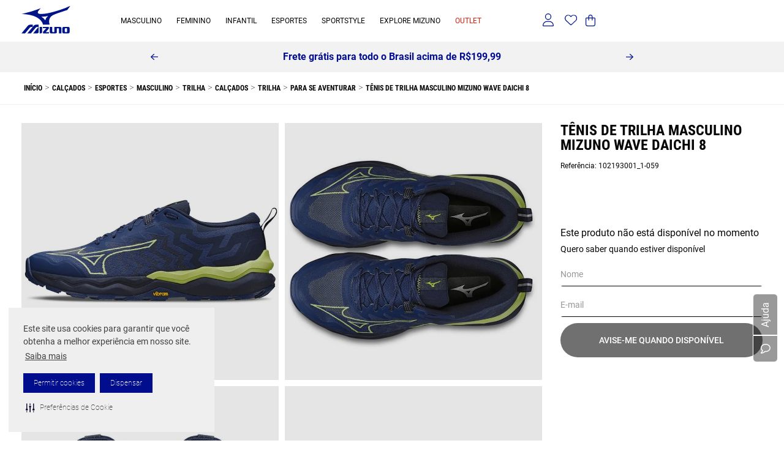

--- FILE ---
content_type: text/html; charset=utf-8
request_url: https://www.google.com/recaptcha/enterprise/anchor?ar=1&k=6LdV7CIpAAAAAPUrHXWlFArQ5hSiNQJk6Ja-vcYM&co=aHR0cHM6Ly93d3cubWl6dW5vLmNvbS5icjo0NDM.&hl=pt-BR&v=N67nZn4AqZkNcbeMu4prBgzg&size=invisible&anchor-ms=20000&execute-ms=30000&cb=1c7n4owdqju
body_size: 48615
content:
<!DOCTYPE HTML><html dir="ltr" lang="pt-BR"><head><meta http-equiv="Content-Type" content="text/html; charset=UTF-8">
<meta http-equiv="X-UA-Compatible" content="IE=edge">
<title>reCAPTCHA</title>
<style type="text/css">
/* cyrillic-ext */
@font-face {
  font-family: 'Roboto';
  font-style: normal;
  font-weight: 400;
  font-stretch: 100%;
  src: url(//fonts.gstatic.com/s/roboto/v48/KFO7CnqEu92Fr1ME7kSn66aGLdTylUAMa3GUBHMdazTgWw.woff2) format('woff2');
  unicode-range: U+0460-052F, U+1C80-1C8A, U+20B4, U+2DE0-2DFF, U+A640-A69F, U+FE2E-FE2F;
}
/* cyrillic */
@font-face {
  font-family: 'Roboto';
  font-style: normal;
  font-weight: 400;
  font-stretch: 100%;
  src: url(//fonts.gstatic.com/s/roboto/v48/KFO7CnqEu92Fr1ME7kSn66aGLdTylUAMa3iUBHMdazTgWw.woff2) format('woff2');
  unicode-range: U+0301, U+0400-045F, U+0490-0491, U+04B0-04B1, U+2116;
}
/* greek-ext */
@font-face {
  font-family: 'Roboto';
  font-style: normal;
  font-weight: 400;
  font-stretch: 100%;
  src: url(//fonts.gstatic.com/s/roboto/v48/KFO7CnqEu92Fr1ME7kSn66aGLdTylUAMa3CUBHMdazTgWw.woff2) format('woff2');
  unicode-range: U+1F00-1FFF;
}
/* greek */
@font-face {
  font-family: 'Roboto';
  font-style: normal;
  font-weight: 400;
  font-stretch: 100%;
  src: url(//fonts.gstatic.com/s/roboto/v48/KFO7CnqEu92Fr1ME7kSn66aGLdTylUAMa3-UBHMdazTgWw.woff2) format('woff2');
  unicode-range: U+0370-0377, U+037A-037F, U+0384-038A, U+038C, U+038E-03A1, U+03A3-03FF;
}
/* math */
@font-face {
  font-family: 'Roboto';
  font-style: normal;
  font-weight: 400;
  font-stretch: 100%;
  src: url(//fonts.gstatic.com/s/roboto/v48/KFO7CnqEu92Fr1ME7kSn66aGLdTylUAMawCUBHMdazTgWw.woff2) format('woff2');
  unicode-range: U+0302-0303, U+0305, U+0307-0308, U+0310, U+0312, U+0315, U+031A, U+0326-0327, U+032C, U+032F-0330, U+0332-0333, U+0338, U+033A, U+0346, U+034D, U+0391-03A1, U+03A3-03A9, U+03B1-03C9, U+03D1, U+03D5-03D6, U+03F0-03F1, U+03F4-03F5, U+2016-2017, U+2034-2038, U+203C, U+2040, U+2043, U+2047, U+2050, U+2057, U+205F, U+2070-2071, U+2074-208E, U+2090-209C, U+20D0-20DC, U+20E1, U+20E5-20EF, U+2100-2112, U+2114-2115, U+2117-2121, U+2123-214F, U+2190, U+2192, U+2194-21AE, U+21B0-21E5, U+21F1-21F2, U+21F4-2211, U+2213-2214, U+2216-22FF, U+2308-230B, U+2310, U+2319, U+231C-2321, U+2336-237A, U+237C, U+2395, U+239B-23B7, U+23D0, U+23DC-23E1, U+2474-2475, U+25AF, U+25B3, U+25B7, U+25BD, U+25C1, U+25CA, U+25CC, U+25FB, U+266D-266F, U+27C0-27FF, U+2900-2AFF, U+2B0E-2B11, U+2B30-2B4C, U+2BFE, U+3030, U+FF5B, U+FF5D, U+1D400-1D7FF, U+1EE00-1EEFF;
}
/* symbols */
@font-face {
  font-family: 'Roboto';
  font-style: normal;
  font-weight: 400;
  font-stretch: 100%;
  src: url(//fonts.gstatic.com/s/roboto/v48/KFO7CnqEu92Fr1ME7kSn66aGLdTylUAMaxKUBHMdazTgWw.woff2) format('woff2');
  unicode-range: U+0001-000C, U+000E-001F, U+007F-009F, U+20DD-20E0, U+20E2-20E4, U+2150-218F, U+2190, U+2192, U+2194-2199, U+21AF, U+21E6-21F0, U+21F3, U+2218-2219, U+2299, U+22C4-22C6, U+2300-243F, U+2440-244A, U+2460-24FF, U+25A0-27BF, U+2800-28FF, U+2921-2922, U+2981, U+29BF, U+29EB, U+2B00-2BFF, U+4DC0-4DFF, U+FFF9-FFFB, U+10140-1018E, U+10190-1019C, U+101A0, U+101D0-101FD, U+102E0-102FB, U+10E60-10E7E, U+1D2C0-1D2D3, U+1D2E0-1D37F, U+1F000-1F0FF, U+1F100-1F1AD, U+1F1E6-1F1FF, U+1F30D-1F30F, U+1F315, U+1F31C, U+1F31E, U+1F320-1F32C, U+1F336, U+1F378, U+1F37D, U+1F382, U+1F393-1F39F, U+1F3A7-1F3A8, U+1F3AC-1F3AF, U+1F3C2, U+1F3C4-1F3C6, U+1F3CA-1F3CE, U+1F3D4-1F3E0, U+1F3ED, U+1F3F1-1F3F3, U+1F3F5-1F3F7, U+1F408, U+1F415, U+1F41F, U+1F426, U+1F43F, U+1F441-1F442, U+1F444, U+1F446-1F449, U+1F44C-1F44E, U+1F453, U+1F46A, U+1F47D, U+1F4A3, U+1F4B0, U+1F4B3, U+1F4B9, U+1F4BB, U+1F4BF, U+1F4C8-1F4CB, U+1F4D6, U+1F4DA, U+1F4DF, U+1F4E3-1F4E6, U+1F4EA-1F4ED, U+1F4F7, U+1F4F9-1F4FB, U+1F4FD-1F4FE, U+1F503, U+1F507-1F50B, U+1F50D, U+1F512-1F513, U+1F53E-1F54A, U+1F54F-1F5FA, U+1F610, U+1F650-1F67F, U+1F687, U+1F68D, U+1F691, U+1F694, U+1F698, U+1F6AD, U+1F6B2, U+1F6B9-1F6BA, U+1F6BC, U+1F6C6-1F6CF, U+1F6D3-1F6D7, U+1F6E0-1F6EA, U+1F6F0-1F6F3, U+1F6F7-1F6FC, U+1F700-1F7FF, U+1F800-1F80B, U+1F810-1F847, U+1F850-1F859, U+1F860-1F887, U+1F890-1F8AD, U+1F8B0-1F8BB, U+1F8C0-1F8C1, U+1F900-1F90B, U+1F93B, U+1F946, U+1F984, U+1F996, U+1F9E9, U+1FA00-1FA6F, U+1FA70-1FA7C, U+1FA80-1FA89, U+1FA8F-1FAC6, U+1FACE-1FADC, U+1FADF-1FAE9, U+1FAF0-1FAF8, U+1FB00-1FBFF;
}
/* vietnamese */
@font-face {
  font-family: 'Roboto';
  font-style: normal;
  font-weight: 400;
  font-stretch: 100%;
  src: url(//fonts.gstatic.com/s/roboto/v48/KFO7CnqEu92Fr1ME7kSn66aGLdTylUAMa3OUBHMdazTgWw.woff2) format('woff2');
  unicode-range: U+0102-0103, U+0110-0111, U+0128-0129, U+0168-0169, U+01A0-01A1, U+01AF-01B0, U+0300-0301, U+0303-0304, U+0308-0309, U+0323, U+0329, U+1EA0-1EF9, U+20AB;
}
/* latin-ext */
@font-face {
  font-family: 'Roboto';
  font-style: normal;
  font-weight: 400;
  font-stretch: 100%;
  src: url(//fonts.gstatic.com/s/roboto/v48/KFO7CnqEu92Fr1ME7kSn66aGLdTylUAMa3KUBHMdazTgWw.woff2) format('woff2');
  unicode-range: U+0100-02BA, U+02BD-02C5, U+02C7-02CC, U+02CE-02D7, U+02DD-02FF, U+0304, U+0308, U+0329, U+1D00-1DBF, U+1E00-1E9F, U+1EF2-1EFF, U+2020, U+20A0-20AB, U+20AD-20C0, U+2113, U+2C60-2C7F, U+A720-A7FF;
}
/* latin */
@font-face {
  font-family: 'Roboto';
  font-style: normal;
  font-weight: 400;
  font-stretch: 100%;
  src: url(//fonts.gstatic.com/s/roboto/v48/KFO7CnqEu92Fr1ME7kSn66aGLdTylUAMa3yUBHMdazQ.woff2) format('woff2');
  unicode-range: U+0000-00FF, U+0131, U+0152-0153, U+02BB-02BC, U+02C6, U+02DA, U+02DC, U+0304, U+0308, U+0329, U+2000-206F, U+20AC, U+2122, U+2191, U+2193, U+2212, U+2215, U+FEFF, U+FFFD;
}
/* cyrillic-ext */
@font-face {
  font-family: 'Roboto';
  font-style: normal;
  font-weight: 500;
  font-stretch: 100%;
  src: url(//fonts.gstatic.com/s/roboto/v48/KFO7CnqEu92Fr1ME7kSn66aGLdTylUAMa3GUBHMdazTgWw.woff2) format('woff2');
  unicode-range: U+0460-052F, U+1C80-1C8A, U+20B4, U+2DE0-2DFF, U+A640-A69F, U+FE2E-FE2F;
}
/* cyrillic */
@font-face {
  font-family: 'Roboto';
  font-style: normal;
  font-weight: 500;
  font-stretch: 100%;
  src: url(//fonts.gstatic.com/s/roboto/v48/KFO7CnqEu92Fr1ME7kSn66aGLdTylUAMa3iUBHMdazTgWw.woff2) format('woff2');
  unicode-range: U+0301, U+0400-045F, U+0490-0491, U+04B0-04B1, U+2116;
}
/* greek-ext */
@font-face {
  font-family: 'Roboto';
  font-style: normal;
  font-weight: 500;
  font-stretch: 100%;
  src: url(//fonts.gstatic.com/s/roboto/v48/KFO7CnqEu92Fr1ME7kSn66aGLdTylUAMa3CUBHMdazTgWw.woff2) format('woff2');
  unicode-range: U+1F00-1FFF;
}
/* greek */
@font-face {
  font-family: 'Roboto';
  font-style: normal;
  font-weight: 500;
  font-stretch: 100%;
  src: url(//fonts.gstatic.com/s/roboto/v48/KFO7CnqEu92Fr1ME7kSn66aGLdTylUAMa3-UBHMdazTgWw.woff2) format('woff2');
  unicode-range: U+0370-0377, U+037A-037F, U+0384-038A, U+038C, U+038E-03A1, U+03A3-03FF;
}
/* math */
@font-face {
  font-family: 'Roboto';
  font-style: normal;
  font-weight: 500;
  font-stretch: 100%;
  src: url(//fonts.gstatic.com/s/roboto/v48/KFO7CnqEu92Fr1ME7kSn66aGLdTylUAMawCUBHMdazTgWw.woff2) format('woff2');
  unicode-range: U+0302-0303, U+0305, U+0307-0308, U+0310, U+0312, U+0315, U+031A, U+0326-0327, U+032C, U+032F-0330, U+0332-0333, U+0338, U+033A, U+0346, U+034D, U+0391-03A1, U+03A3-03A9, U+03B1-03C9, U+03D1, U+03D5-03D6, U+03F0-03F1, U+03F4-03F5, U+2016-2017, U+2034-2038, U+203C, U+2040, U+2043, U+2047, U+2050, U+2057, U+205F, U+2070-2071, U+2074-208E, U+2090-209C, U+20D0-20DC, U+20E1, U+20E5-20EF, U+2100-2112, U+2114-2115, U+2117-2121, U+2123-214F, U+2190, U+2192, U+2194-21AE, U+21B0-21E5, U+21F1-21F2, U+21F4-2211, U+2213-2214, U+2216-22FF, U+2308-230B, U+2310, U+2319, U+231C-2321, U+2336-237A, U+237C, U+2395, U+239B-23B7, U+23D0, U+23DC-23E1, U+2474-2475, U+25AF, U+25B3, U+25B7, U+25BD, U+25C1, U+25CA, U+25CC, U+25FB, U+266D-266F, U+27C0-27FF, U+2900-2AFF, U+2B0E-2B11, U+2B30-2B4C, U+2BFE, U+3030, U+FF5B, U+FF5D, U+1D400-1D7FF, U+1EE00-1EEFF;
}
/* symbols */
@font-face {
  font-family: 'Roboto';
  font-style: normal;
  font-weight: 500;
  font-stretch: 100%;
  src: url(//fonts.gstatic.com/s/roboto/v48/KFO7CnqEu92Fr1ME7kSn66aGLdTylUAMaxKUBHMdazTgWw.woff2) format('woff2');
  unicode-range: U+0001-000C, U+000E-001F, U+007F-009F, U+20DD-20E0, U+20E2-20E4, U+2150-218F, U+2190, U+2192, U+2194-2199, U+21AF, U+21E6-21F0, U+21F3, U+2218-2219, U+2299, U+22C4-22C6, U+2300-243F, U+2440-244A, U+2460-24FF, U+25A0-27BF, U+2800-28FF, U+2921-2922, U+2981, U+29BF, U+29EB, U+2B00-2BFF, U+4DC0-4DFF, U+FFF9-FFFB, U+10140-1018E, U+10190-1019C, U+101A0, U+101D0-101FD, U+102E0-102FB, U+10E60-10E7E, U+1D2C0-1D2D3, U+1D2E0-1D37F, U+1F000-1F0FF, U+1F100-1F1AD, U+1F1E6-1F1FF, U+1F30D-1F30F, U+1F315, U+1F31C, U+1F31E, U+1F320-1F32C, U+1F336, U+1F378, U+1F37D, U+1F382, U+1F393-1F39F, U+1F3A7-1F3A8, U+1F3AC-1F3AF, U+1F3C2, U+1F3C4-1F3C6, U+1F3CA-1F3CE, U+1F3D4-1F3E0, U+1F3ED, U+1F3F1-1F3F3, U+1F3F5-1F3F7, U+1F408, U+1F415, U+1F41F, U+1F426, U+1F43F, U+1F441-1F442, U+1F444, U+1F446-1F449, U+1F44C-1F44E, U+1F453, U+1F46A, U+1F47D, U+1F4A3, U+1F4B0, U+1F4B3, U+1F4B9, U+1F4BB, U+1F4BF, U+1F4C8-1F4CB, U+1F4D6, U+1F4DA, U+1F4DF, U+1F4E3-1F4E6, U+1F4EA-1F4ED, U+1F4F7, U+1F4F9-1F4FB, U+1F4FD-1F4FE, U+1F503, U+1F507-1F50B, U+1F50D, U+1F512-1F513, U+1F53E-1F54A, U+1F54F-1F5FA, U+1F610, U+1F650-1F67F, U+1F687, U+1F68D, U+1F691, U+1F694, U+1F698, U+1F6AD, U+1F6B2, U+1F6B9-1F6BA, U+1F6BC, U+1F6C6-1F6CF, U+1F6D3-1F6D7, U+1F6E0-1F6EA, U+1F6F0-1F6F3, U+1F6F7-1F6FC, U+1F700-1F7FF, U+1F800-1F80B, U+1F810-1F847, U+1F850-1F859, U+1F860-1F887, U+1F890-1F8AD, U+1F8B0-1F8BB, U+1F8C0-1F8C1, U+1F900-1F90B, U+1F93B, U+1F946, U+1F984, U+1F996, U+1F9E9, U+1FA00-1FA6F, U+1FA70-1FA7C, U+1FA80-1FA89, U+1FA8F-1FAC6, U+1FACE-1FADC, U+1FADF-1FAE9, U+1FAF0-1FAF8, U+1FB00-1FBFF;
}
/* vietnamese */
@font-face {
  font-family: 'Roboto';
  font-style: normal;
  font-weight: 500;
  font-stretch: 100%;
  src: url(//fonts.gstatic.com/s/roboto/v48/KFO7CnqEu92Fr1ME7kSn66aGLdTylUAMa3OUBHMdazTgWw.woff2) format('woff2');
  unicode-range: U+0102-0103, U+0110-0111, U+0128-0129, U+0168-0169, U+01A0-01A1, U+01AF-01B0, U+0300-0301, U+0303-0304, U+0308-0309, U+0323, U+0329, U+1EA0-1EF9, U+20AB;
}
/* latin-ext */
@font-face {
  font-family: 'Roboto';
  font-style: normal;
  font-weight: 500;
  font-stretch: 100%;
  src: url(//fonts.gstatic.com/s/roboto/v48/KFO7CnqEu92Fr1ME7kSn66aGLdTylUAMa3KUBHMdazTgWw.woff2) format('woff2');
  unicode-range: U+0100-02BA, U+02BD-02C5, U+02C7-02CC, U+02CE-02D7, U+02DD-02FF, U+0304, U+0308, U+0329, U+1D00-1DBF, U+1E00-1E9F, U+1EF2-1EFF, U+2020, U+20A0-20AB, U+20AD-20C0, U+2113, U+2C60-2C7F, U+A720-A7FF;
}
/* latin */
@font-face {
  font-family: 'Roboto';
  font-style: normal;
  font-weight: 500;
  font-stretch: 100%;
  src: url(//fonts.gstatic.com/s/roboto/v48/KFO7CnqEu92Fr1ME7kSn66aGLdTylUAMa3yUBHMdazQ.woff2) format('woff2');
  unicode-range: U+0000-00FF, U+0131, U+0152-0153, U+02BB-02BC, U+02C6, U+02DA, U+02DC, U+0304, U+0308, U+0329, U+2000-206F, U+20AC, U+2122, U+2191, U+2193, U+2212, U+2215, U+FEFF, U+FFFD;
}
/* cyrillic-ext */
@font-face {
  font-family: 'Roboto';
  font-style: normal;
  font-weight: 900;
  font-stretch: 100%;
  src: url(//fonts.gstatic.com/s/roboto/v48/KFO7CnqEu92Fr1ME7kSn66aGLdTylUAMa3GUBHMdazTgWw.woff2) format('woff2');
  unicode-range: U+0460-052F, U+1C80-1C8A, U+20B4, U+2DE0-2DFF, U+A640-A69F, U+FE2E-FE2F;
}
/* cyrillic */
@font-face {
  font-family: 'Roboto';
  font-style: normal;
  font-weight: 900;
  font-stretch: 100%;
  src: url(//fonts.gstatic.com/s/roboto/v48/KFO7CnqEu92Fr1ME7kSn66aGLdTylUAMa3iUBHMdazTgWw.woff2) format('woff2');
  unicode-range: U+0301, U+0400-045F, U+0490-0491, U+04B0-04B1, U+2116;
}
/* greek-ext */
@font-face {
  font-family: 'Roboto';
  font-style: normal;
  font-weight: 900;
  font-stretch: 100%;
  src: url(//fonts.gstatic.com/s/roboto/v48/KFO7CnqEu92Fr1ME7kSn66aGLdTylUAMa3CUBHMdazTgWw.woff2) format('woff2');
  unicode-range: U+1F00-1FFF;
}
/* greek */
@font-face {
  font-family: 'Roboto';
  font-style: normal;
  font-weight: 900;
  font-stretch: 100%;
  src: url(//fonts.gstatic.com/s/roboto/v48/KFO7CnqEu92Fr1ME7kSn66aGLdTylUAMa3-UBHMdazTgWw.woff2) format('woff2');
  unicode-range: U+0370-0377, U+037A-037F, U+0384-038A, U+038C, U+038E-03A1, U+03A3-03FF;
}
/* math */
@font-face {
  font-family: 'Roboto';
  font-style: normal;
  font-weight: 900;
  font-stretch: 100%;
  src: url(//fonts.gstatic.com/s/roboto/v48/KFO7CnqEu92Fr1ME7kSn66aGLdTylUAMawCUBHMdazTgWw.woff2) format('woff2');
  unicode-range: U+0302-0303, U+0305, U+0307-0308, U+0310, U+0312, U+0315, U+031A, U+0326-0327, U+032C, U+032F-0330, U+0332-0333, U+0338, U+033A, U+0346, U+034D, U+0391-03A1, U+03A3-03A9, U+03B1-03C9, U+03D1, U+03D5-03D6, U+03F0-03F1, U+03F4-03F5, U+2016-2017, U+2034-2038, U+203C, U+2040, U+2043, U+2047, U+2050, U+2057, U+205F, U+2070-2071, U+2074-208E, U+2090-209C, U+20D0-20DC, U+20E1, U+20E5-20EF, U+2100-2112, U+2114-2115, U+2117-2121, U+2123-214F, U+2190, U+2192, U+2194-21AE, U+21B0-21E5, U+21F1-21F2, U+21F4-2211, U+2213-2214, U+2216-22FF, U+2308-230B, U+2310, U+2319, U+231C-2321, U+2336-237A, U+237C, U+2395, U+239B-23B7, U+23D0, U+23DC-23E1, U+2474-2475, U+25AF, U+25B3, U+25B7, U+25BD, U+25C1, U+25CA, U+25CC, U+25FB, U+266D-266F, U+27C0-27FF, U+2900-2AFF, U+2B0E-2B11, U+2B30-2B4C, U+2BFE, U+3030, U+FF5B, U+FF5D, U+1D400-1D7FF, U+1EE00-1EEFF;
}
/* symbols */
@font-face {
  font-family: 'Roboto';
  font-style: normal;
  font-weight: 900;
  font-stretch: 100%;
  src: url(//fonts.gstatic.com/s/roboto/v48/KFO7CnqEu92Fr1ME7kSn66aGLdTylUAMaxKUBHMdazTgWw.woff2) format('woff2');
  unicode-range: U+0001-000C, U+000E-001F, U+007F-009F, U+20DD-20E0, U+20E2-20E4, U+2150-218F, U+2190, U+2192, U+2194-2199, U+21AF, U+21E6-21F0, U+21F3, U+2218-2219, U+2299, U+22C4-22C6, U+2300-243F, U+2440-244A, U+2460-24FF, U+25A0-27BF, U+2800-28FF, U+2921-2922, U+2981, U+29BF, U+29EB, U+2B00-2BFF, U+4DC0-4DFF, U+FFF9-FFFB, U+10140-1018E, U+10190-1019C, U+101A0, U+101D0-101FD, U+102E0-102FB, U+10E60-10E7E, U+1D2C0-1D2D3, U+1D2E0-1D37F, U+1F000-1F0FF, U+1F100-1F1AD, U+1F1E6-1F1FF, U+1F30D-1F30F, U+1F315, U+1F31C, U+1F31E, U+1F320-1F32C, U+1F336, U+1F378, U+1F37D, U+1F382, U+1F393-1F39F, U+1F3A7-1F3A8, U+1F3AC-1F3AF, U+1F3C2, U+1F3C4-1F3C6, U+1F3CA-1F3CE, U+1F3D4-1F3E0, U+1F3ED, U+1F3F1-1F3F3, U+1F3F5-1F3F7, U+1F408, U+1F415, U+1F41F, U+1F426, U+1F43F, U+1F441-1F442, U+1F444, U+1F446-1F449, U+1F44C-1F44E, U+1F453, U+1F46A, U+1F47D, U+1F4A3, U+1F4B0, U+1F4B3, U+1F4B9, U+1F4BB, U+1F4BF, U+1F4C8-1F4CB, U+1F4D6, U+1F4DA, U+1F4DF, U+1F4E3-1F4E6, U+1F4EA-1F4ED, U+1F4F7, U+1F4F9-1F4FB, U+1F4FD-1F4FE, U+1F503, U+1F507-1F50B, U+1F50D, U+1F512-1F513, U+1F53E-1F54A, U+1F54F-1F5FA, U+1F610, U+1F650-1F67F, U+1F687, U+1F68D, U+1F691, U+1F694, U+1F698, U+1F6AD, U+1F6B2, U+1F6B9-1F6BA, U+1F6BC, U+1F6C6-1F6CF, U+1F6D3-1F6D7, U+1F6E0-1F6EA, U+1F6F0-1F6F3, U+1F6F7-1F6FC, U+1F700-1F7FF, U+1F800-1F80B, U+1F810-1F847, U+1F850-1F859, U+1F860-1F887, U+1F890-1F8AD, U+1F8B0-1F8BB, U+1F8C0-1F8C1, U+1F900-1F90B, U+1F93B, U+1F946, U+1F984, U+1F996, U+1F9E9, U+1FA00-1FA6F, U+1FA70-1FA7C, U+1FA80-1FA89, U+1FA8F-1FAC6, U+1FACE-1FADC, U+1FADF-1FAE9, U+1FAF0-1FAF8, U+1FB00-1FBFF;
}
/* vietnamese */
@font-face {
  font-family: 'Roboto';
  font-style: normal;
  font-weight: 900;
  font-stretch: 100%;
  src: url(//fonts.gstatic.com/s/roboto/v48/KFO7CnqEu92Fr1ME7kSn66aGLdTylUAMa3OUBHMdazTgWw.woff2) format('woff2');
  unicode-range: U+0102-0103, U+0110-0111, U+0128-0129, U+0168-0169, U+01A0-01A1, U+01AF-01B0, U+0300-0301, U+0303-0304, U+0308-0309, U+0323, U+0329, U+1EA0-1EF9, U+20AB;
}
/* latin-ext */
@font-face {
  font-family: 'Roboto';
  font-style: normal;
  font-weight: 900;
  font-stretch: 100%;
  src: url(//fonts.gstatic.com/s/roboto/v48/KFO7CnqEu92Fr1ME7kSn66aGLdTylUAMa3KUBHMdazTgWw.woff2) format('woff2');
  unicode-range: U+0100-02BA, U+02BD-02C5, U+02C7-02CC, U+02CE-02D7, U+02DD-02FF, U+0304, U+0308, U+0329, U+1D00-1DBF, U+1E00-1E9F, U+1EF2-1EFF, U+2020, U+20A0-20AB, U+20AD-20C0, U+2113, U+2C60-2C7F, U+A720-A7FF;
}
/* latin */
@font-face {
  font-family: 'Roboto';
  font-style: normal;
  font-weight: 900;
  font-stretch: 100%;
  src: url(//fonts.gstatic.com/s/roboto/v48/KFO7CnqEu92Fr1ME7kSn66aGLdTylUAMa3yUBHMdazQ.woff2) format('woff2');
  unicode-range: U+0000-00FF, U+0131, U+0152-0153, U+02BB-02BC, U+02C6, U+02DA, U+02DC, U+0304, U+0308, U+0329, U+2000-206F, U+20AC, U+2122, U+2191, U+2193, U+2212, U+2215, U+FEFF, U+FFFD;
}

</style>
<link rel="stylesheet" type="text/css" href="https://www.gstatic.com/recaptcha/releases/N67nZn4AqZkNcbeMu4prBgzg/styles__ltr.css">
<script nonce="ut-YrsamrAAlmBq-VsJ8RA" type="text/javascript">window['__recaptcha_api'] = 'https://www.google.com/recaptcha/enterprise/';</script>
<script type="text/javascript" src="https://www.gstatic.com/recaptcha/releases/N67nZn4AqZkNcbeMu4prBgzg/recaptcha__pt_br.js" nonce="ut-YrsamrAAlmBq-VsJ8RA">
      
    </script></head>
<body><div id="rc-anchor-alert" class="rc-anchor-alert"></div>
<input type="hidden" id="recaptcha-token" value="[base64]">
<script type="text/javascript" nonce="ut-YrsamrAAlmBq-VsJ8RA">
      recaptcha.anchor.Main.init("[\x22ainput\x22,[\x22bgdata\x22,\x22\x22,\[base64]/[base64]/[base64]/ZyhXLGgpOnEoW04sMjEsbF0sVywwKSxoKSxmYWxzZSxmYWxzZSl9Y2F0Y2goayl7RygzNTgsVyk/[base64]/[base64]/[base64]/[base64]/[base64]/[base64]/[base64]/bmV3IEJbT10oRFswXSk6dz09Mj9uZXcgQltPXShEWzBdLERbMV0pOnc9PTM/bmV3IEJbT10oRFswXSxEWzFdLERbMl0pOnc9PTQ/[base64]/[base64]/[base64]/[base64]/[base64]\\u003d\x22,\[base64]\x22,\[base64]/worCjiLDnRvCmMK+wq3CgsOjR8OUwpzCvcOPfEvCtnnDsRjDvcOqwo95wo/DjyQEw5JPwrpaEcKcwpzCoh3Dp8KFGMKsKjJkOMKOFTjCnMOQHQJTN8KRJsKDw5NIwq/[base64]/wprCssK2cFcsw5zDucKIwoXCq8OBC8KVw6vDrMOaw41zw4rCm8Ouw4kWwpDCq8Ohw43DjgJJw57CognDisKwIljCviXDrwzCgDJsFcK9MX/[base64]/w5N+wq3ClTbDlRkRw5vDtwXCn8O+TTg+w41/w7YHwqUsN8KwwrwTD8KrwqfCo8KFRMKqTQRDw6DCqMKxPBJVAm/CqMK4w7jCnijDsTbCrcKQNCbDj8ODw47CuBIUTcOIwrAtclxKVcONwqTDpi3DhXYRwqB7SsKiZxB2wo/[base64]/[base64]/[base64]/w4t7ZHhow5QpdzF+E8Krw4rChDQbbcOGZsO/[base64]/CisOKHcKHw6QFWsK/wrx6SMKvwrwjdEnDm8O4w7XCscODw4klXyt2woPDm3oWCk/CuSF5wrcqwp/[base64]/wqoaKsK8wrjCrMKiOjDCgXkmw6jCrBXCgX4MwoQHw5rCiUl9Zj4CwoTDqU5OwprDqcKFw50Mwo4Ew47ChcKVQykxUSXDhHZxZcOYIMOPd3/CusOEampWw5zCj8ORw5bCkFfCgsKGQ3QKwo8VwrfCplPCo8O0woTDvcKmwqTDrsOowqhwTcOJMXBqw4QDTGEyw6A2w67Du8Ofw5dLIcKOXMOlI8KzFW/Cq0fDghw+w5HCh8OtZgJkXGbDmjcSOkLDjcKtaVLDmirDsFzCvi8jw4NdczTDicK4A8Oew5/Dr8KAwoLCixMYd8KubTPCssKwwq7CtHLCn1/Ch8KhfsOHb8Oew5hHwrnDqxtaGCtgwrh9w492CnQjdQdywpENw7Fqwo7Dg0QTWEDCm8KpwrhJw5Ynwr/ClsKOw6bDrMKqZcOpVzpyw7t+wqAIw78Mw4EmwoXDmzDDolfCl8OXw6FcNVBUwqLDk8KyXsOUR3IbwpZBJyFWEMOKSxlAQ8OyGMK/[base64]/[base64]/[base64]/DtsOuw4/CjcO1C1DCmgcSw5zDtcO8CcK1wqoxw5LDhx7DiCnCkgDCqVtYDcO3YjbCmjR3w6vCnWcGwq4/w6AaORjDu8KyLsOAVcKrWsKKasKNcsKBR2pJe8KZd8OlEk5Sw4jDmRTCiEvDmw/Dj2DDt1tKw4AxBMOqRlIJwr/Dh3VlDmTDsV8uwrLCiVjDkMK5wr3Cvmw3w6PCmSwtwpnCmcOwworDhcKoFE/[base64]/DuMKEwqlrHyLCssOYKH4NwrbDj8KdJxQWK8O1wqDCjgnDrsO0W24kwo/Cl8KPAMOCEWDCg8Otw6HDscKbw4nDnj1lw6VaAzFpw5kWcHMSQGXDk8OQeHvCslLDmFLDksKdLnHCt8KYCSfCnHPCoX99I8OOwozCtm/DoA9hH1rDnV7Du8KawrUAOE8EQsORQsKFwq3Cu8OJASLDqBjDlcOCK8OYwrfDjsKkI2LCjFHCnAdUwrPCg8OKNsOIYzpedU3ChcKAH8KBG8KzFmfCtMKQJsKrGirDtiHDocOJNcKWwpNYwqzCvsO4w6zDjzIaMEnDs2MvwpfDqcK4NMOnwqLDlTrCg8K6wo/Di8KnB0TCosOIOBkiw7k2IF7CrcOLwqfDicOyMkFRw5Imw7HDqQVQw65uelnCjQNnw4HDv17Dvx/DucKKcDrDlcO1wqHDiMKBw4ADbQIPw6cqPcOQV8KHH27Do8Ogwq/CuMO9Y8OowoF3XsOdw5jCiMOpw6wxLcOXRsOGbzPCncOlwoczwrFDwo3Dq1/CtMOiwrDCkibDpMOwwqPDusKCZcOna39kw4rCqDYIfsOfwpHDpMKLw4TCtcKHS8KBw57DmsKwJ8O8wrTCq8KXwqTDq0EzLmEQw6jCmjbCuWEhw4A/EDxxwqQnWcKAwoEjwo3ClcK+YcO/[base64]/[base64]/DsMObbg7ClMKrwr4vYVzDucOyw4h6woU2HMOjDcKLIwfCskx+HcKYw6zCjjFdUcO6A8O/[base64]/[base64]/DrsOZWsOpwqMxajfClxYqYy7CmGBUdsKlKsKjMm/CtyXCrlfCkU7Du0TChcOJIWl3wqnDrsOpflzCqsKLcsO2wp1nwp/[base64]/CjsKtcsKoG8O9w6LCtsKJacK1wr1WwrLDs3TCssOcJWM8LTJgw6cRARpOw6wGwrp/L8KFCsOKwqg6EFXCjx7DrFnCs8OEw412cTBdwqrDhcKfLMOeBcOLwpDCuMK9Vgh0DgvDomHCssK5HcOIXMKXV0HChsKqF8OtVsKrVMOAwrzDonjDp0I0NcOJwovCqUTDsTEUw7TDksO/w5DDq8KiJEXDhMKMwqgQw7TCj8O9w6LCrU/[base64]/c2TDrFYMSMOzQcO1woHDkcKDZDkpRcK+KQALKMKOw6HDhDdRwohWZzfDoWJYTVLDh8O+w6zDpMKpIwvCkXRbDj3Ct2XDjcKkA0rCmWM/wrvCj8Kcw6HDpjXDmXQ2w6PChsOmwrx/w5HCvcOiYsOqUMOcw5/[base64]/DpsKSTnTClXd9w6UhwpDCvG9ywpw8woUfKxrDoRxVe158w7DChsOYBMKobGfDsMO9w4V8w4TDvsKbKcK7woglw6NTbX1PwrlRDEvCgjXCvHvCknzDtxnCg0pkwqTCnz/DtsKDw7fCsj7CiMOUbB97w6Baw6cdwr/Dn8OffCpowrw5wp1Zb8OMYsO2RcK3QG5oD8KOPyzDrcO7dsKGUzdXwr/DksORw7bCoMKkNj1bwocBOAfCsU/Dt8OPUsKFwq7DgwXDpsOIw6pgwqEWwroWwqVGw7fCijNzw5k8RRVWwrnDmcKow5vCu8KBw4PCgMKCw5pdGm0cf8OQw5Qqb1NWOTpVPwLDlsK1w5cMCsK3w4owZ8KAUUXCkxjCqMKowrXDokAmw5/Csyl6MsKUw4vDp1snF8OvX3LCpcOMw6DCtMKbbsOYIMOywqTClgDDiABiFm/Dh8K/[base64]/[base64]/Cn03CrsKVw7nCu2fDlsOYe8Ovw63Dj8OeZjU9wpfDtMOFAxvDqHgsw7HCpwYcwogvMmvDkzZuwqojUlnCpx/CuVbDsFltGAIwHMO3wo5EJMKTTiTDu8ODw47DqcO9ecKvQsK9wpvDnT3DpsODdDQ7w6HDqyvDg8KVHMObAcOGw7bDj8KiFcKJw6HCpMOtacOCw6jCusKWwpfCtcOrACpaw6fCmQLCoMKEwp9/c8KTw7FKUMOVHsO7MAfCq8OxOMOcWMOJwrwoTcKwwrXDl0dCwrIyV2wSCcO+DhfCol06Q8ODQ8O/w4TDiAHCp2rDlU8lw5vCs0cywpbCsCZUPxHDucKUw4UXw41nGz/CjGBtw4rCvl8RSD/[base64]/wp3CtMKuQsO6wqPCt3tDw4TDh8K5WcKaAsO/w4MLIkrDgBU1TRtOw5rDr3cECsKvwpHCjxLClMKEwok0C17Crn3CnsKkwrBWCAdtwq8VElfCuivDrcOrdRtDwoLDihV5d2kFdh4BRQrDsh5tw4I5w7dCLsKQw6t4bsKYQ8Kjwo44wo4VegdIw6nDtWBCw7NyUsODw5Vhwp/[base64]/DrcOVw7XDljDChMK6dQXDrzjDmzFkd8KFw78Xw4QCw5wNwoFjwpooTURKMQFUdcKYwr/DicK7WkXCm3vChcO+w4R9wr7ClMKdJBzCsU5nfcOAAMOrCCnDkDoGFsOWBhnCm3LDv3Inwoxvf1bDjCplw7g8YAzDnlHDgcKRZC/DuGzDnG/DvMKYbkkSFzcwwoRgw5MzwqlOMi1Gw5/CsMKrw5fDmSUZwpQkwozDkMOew4EGw7/DqcO2UXoxwph4TBhEwqnChl5ifMOawoDDsVNpTGLCtUNvwobDlVt5w5LDusOCJBRPYTzDtCXCu0sfegl4w55uwpIBEMOcwpHCosKtW3VewoRMfjHCm8OKwr0cwq19wojCqWrCosOwPRLCriVcDsO5exDCnHQtO8KAwqJyLHw/B8Oiw6FOAsKjOsO7GH1cCUjCksOVPsOmN2jDsMO6ORHDjhnChxBZw6jDpn1QR8OdwrnCvk5FWy0rw5vDi8KpVhtpZsOfDMKVwp3CkmnCo8K4PcObw4oEw4HCj8KkwrrDt1rDiQPDtsO8w6XDvkDCv2vDs8Kxw7M+w7s4woxMUk8mw6nDgsK/w5M1wrbDn8KDXMOzw4lLKsODwr4nE2PCp19Zw6xiw78Hw5oewrvCpcOwPG3Cp3/[base64]/Dt8KcbX3Ciy7Ck8OEFsKrw5AKwoXCjsO4woHDmMKidMORw7LCjEIZV8KNwrfCnMOUKk7DkkcHLMOFJ05pw47DjMKQUlzDo1cKUMO/woF4bGdrSyHDlMO+w4EFRcO/[base64]/w7QbwrHDqcOgHcOuw7/Dj8KKHcOvCWbCvAfCgywSXcKSw7/Dg8OGwrBgw5QfcsKhw5I+Zy/[base64]/KsOYwrPCvn5cSMKDwqbClsOQElR8w5rCqsOhwrFEcMOlw5/DrQg0YFPDnTrDl8Oaw45qw4DDvcKfwonDoQnCrnjCugDDksOxwqhTw6JrWsKSwp9hSz8Tb8K/[base64]/[base64]/DgjHDkF5yclklwqAIL8KDwotNw60MbVFzNcOrXXrChsOTe38DwojDuEvCllbDnjLDlBl/fERew7NGw73Cm2XCoG3CqcOywrkzw47CkGYOSz5Awo7DvmQEAmVIPBrDj8Oew49Bw68gw4cLLMKRLcKGw59HwqAzWjvDl8O8w7Jjw5DCgS93wrMIasK8w4TCgcOWf8KnFAbDhMKjw7rCrC99CUALwrwbBMKcM8KSdB/Cs8Oxw7rDtMO+BsOhcWImAxdVwo/CqX4Vw4HDpHzCsVIvwrLCqMOIw6vDpD/DpMK3P2IxP8KQw6DDm39Twq7DtMOAwq3Dl8KWDBLCumdcdTpCdD/Dh3TCiGHDqVkgwpgnw6jDuMK8e0Y+w6vDoMOUw6FmQFnDmsKZDsOiUcODJsK5wpdIB0Miwo92w4bDrnrDkcK5XsKxw6DDj8Kyw5/DpTVnd2ZWwpR9M8KVwrg2IhjCoEfClsOlw4XDnMKjw7LCt8KCGkrDh8KHwrvCnHzCvsKcB3TCpMOfwqjDgHLDixwWwps/w5HDrMKMYmFDMlfCisObwp3Cu8K0UcOcdcOKK8OyWcKZDMOdfVrCozdkFMKDwr3Dr8KCwojCoGQ4E8KdwoXDkcO1G3wHwpDDj8KRAV3DuVQ/ViLCrA8KT8KdUh3DtBYscHHCqcKLWC/[base64]/ChDDDn8OmwrvDi8OxeyRUwoDDuMO+FcOtwoPDlw/CqVjCuMK1w7XDncK9N1zDrk3Ch3HDgMK+AMO9ZUoWf1xKwrnCgSMcw6vDosOQO8Okw5/DjVNKw4p8X8KfwpArEjFyAQjDoVTCml5haMOtw7VmY8OowoIjSHfCg2sYw4DDvcKoeMKGScK1KMOjwoDCj8KVw6ROw4FrY8OzVHrDhU81wqPDojbCsAoJw583E8O9wpdpwojDs8O/woJOYwQEwp3CscOZS1DCksKJT8Krw5kQw7pFJsOqGsOTIsKDw79zT8K1FjHCtSAJflR4w6rDtVRewr/[base64]/DmjPCn1jCrBPDu2lgwoxkwrvCv8O/wr4owocTH8OgVDMHw5PDssOVw7vDozRowpoRw4TCjcOtw4N0b3vCmcK7bMOzwo4Pw5PCjcKBNMK/InVpwr8+IlUew7nDvkjCpAXCjMKww64yA1HDk8KrecOLwoZpGlzDucK/MsKSw77Cs8O2UsOYOTwVbcOhKy9QwqLCocKMMcOiw6oYecK3HEo8c1RVwoZqPMK0w53CvlfCgADDhGoAwrjClcOVw6DCuMOaG8KBWR0zwrt+w68oeMKXw79rOzVIwqhcb3tBL8Ouw73CgsOqM8OywrPDtgbDtAXCpTzCrhdOSsKmw7ogwrw/wqABwrBswozCkRnCkXNfPAFPY3LDuMOLWsKITgLCosKhw5BDJlw8CcOlwpMODmY3wowSJsK0wqE+WS/CtE3Cm8Knw6h0fcKLa8OHwrDCqsKiwptkDMKrUsK0PcKhw7gGfMOLPR8sOMKLLR7Do8K6w6xDP8OOEB/CjMKkwqjDrcKlwrtHYGBbERolwozCv2EXwqwbQGfDgXjDj8KXDMKDw4/DsygYZBjCvmzDjHjDlcOVUsKTwqDDoDLClTXDpcOZQHUWU8KKCcKXaFs5MzhzwoTCrmVsw4/[base64]/ClDLDr3tDwqIvRBMnw6zDlMKlw6PCi8KTaXfDrCh7wrBhwpxzUsKbdGLDslRzUcO2GsK/w6vDvcKZdHhOIcKCNUJjw4rClHIZAkx3S09OaGkxcMK+aMK4wpUGKcOFNcOlAsKLLsO+CsOnGMKmacObwrU0w4YfTMOHwplLZVZDHHprFcKjTwlJNXVhwqzDvcOBw7E7w4h+w4IgwpFENhMiTHvDlcKSw70/R33DjcO1RsKsw47Cg8OsZsKQUR7DumvCnwkJwq3CtsO3dhnCisO9QsKywo8mw7LDlgQMw7N2JH4WwoLDnmbDscOtTcOHw6nDs8KSwp7CjD/DhsKESsOSwrw1wo3DqMKVw4vClsKOSMK5e00pVsOzCQPDqgjDk8KOH8OwwqHDvsOMOlw1wqDDssOhw7obw5/ChSPDkcKxw6fCrsOTw4bCg8Oqw5sSOQJFbQXDsTIgwqARw41ANEQDJHzDocKAw5jCu1bCmMONGzTCsxnCpcKPDcKJPmLCkMOeN8KAwqJ5L156RMOhwrNyw5nCpTt4wofDsMK/K8KkwroBw4QYA8OnIT/[base64]/[base64]/Ckmdswo8ULcO+w7fCgVVUVHXCoCTDhkAxwq7CixckQsOWORvCgW/CtmV5YDDCu8OMw7VCfcKXD8KjwpBXwqUXwq0QU2c0wo/DjMK/wqXCu3FBwrjDmUIXKkI4eMOdwqXCozjCn24iw63DsUQ5GkEsKMK6DHHCqsODwpnDkcK4OkbDviQzHsKfwqt4ak7CscOxwqUTJxI4QMOPwpvDuzDDisKpwpxVW0bCvWZ/w4VuwpZ4AMORGhnDmVzDlsObw6Miw7pdRArDq8K1OnXDu8ONwqfCt8KOf3ZBL8Ksw7PDuHAQZhYfwqQ8OkfDjFvCgyF6c8Oqw6INw6XDu1LDh1/CpRXDnFbCtAPCucK/b8K+Tgw9w5AvNzdDw4wHw59RKsKKdC0qbVcZJjEEw6/DlzfDs1vCvsKBw7khwpUOw4rDqMK/w4BKasOGwrvDj8OpLn/[base64]/Dv8O4w58/w5RBMMOmJBLDtnXDrMOGw5hmwrs4wrllw5IRQVtoN8KzMMK9wrc/KWjDryfDucOhbXFoBMOrRitww68rwqbDj8OGwpHDjsKiFsOWKcOkVVDCmsKgD8Oywq/CiMOUNcKtwr3CtHrDpX3DjQ/[base64]/Dp3HCmcKnNsKGZcOFwoDCjwkmXAE9BMOAw7DCsMKLJ8KUwro/wrwHB19cwojCnk0Fw7vCuC55w5/[base64]/CsmfDvjHCqjNSegzDqTDCrB9vPQlww5nDjMKKPUjDh24KMwJqKMOkwqnDnglHw6MiwqgNw6E/[base64]/CkCI5w7TCuMOMwpN8w6PDksKwwp/Dhk8LG8KQwrLCicKww75vR8K7QnPCisK9PiLDksKOQMKARUVcR2V4w74zWWh0T8O/fMKfw5PCrcKWw7JUZ8KtY8KGAiJXIsKmw4LDl3jCjFfCsG3Ds1ZEQ8OXcMO+w5Vxw6sLwot7FiHCkcKPdynDv8O3UcKww4lfw6BwCcKSwoDCu8OQwpPDtAzDj8KXw4TCvMK4aGfCvXcqKsOhwrzDosKKwrNVIQc/BzzCuTRgwonChX8hw5PDq8O8w7zCocOkwq7DmlXCrsOyw5XDjFTCmHzCpcKMFwR3wqRgQXDDuMOvw4nCrHnDoVrDtMOlIQ5bwpMgw7IpSAI3LG9/ImJFT8KjRMKgNMKlw5fCoTPCncKLw7d4XEBWPXXDimoAw43DsMOZwqXCtypOw47DsnNdw5LCtl1vwrlsN8K0woFbY8Ksw7EZGi8mw4XDojdvBGdxc8KRw6hieDoxGsK9UynDkcKFE1vCisKFRcKcPVbDqsORw55wX8OEw7NCwq/[base64]/[base64]/w41EWlDDjMKDF1fCvsKpwpZBKiZRw7cTOMOPw5/CkcKOAlszwo05ecOlw6N8CTsfw7dndH3Dr8KnfFLDh2YoN8O3wrfCt8K5w63DuMO/w79cw5TDj8K7w41rwozDucOxwovDpsOccgVkw53ChsOQw6PDvw4pYwlOw5nDrsOuOlTCslrDtcO2SSbDucOcfcKBwqrDuMOIw5jClsK8wqtGw6AewoNfw4TDu3PCl0/DrHPDgMKyw5PDjyhgwqlDccK6JMKWRsKqwpPChsK+LcK/[base64]/DucKLwpzDrHpgwqtiF8OgAMOAw7/[base64]/Ct8OAwpPDscK4OsKVw7bCiRfDjcOfZsOXS1cyFSEqNcKfwoPCsh0Jw6bDmUjClArCnidowrfCq8KywrB0dl8yw4DDkH3Dv8KXKmwdw61jacKEw5EOwoBHwoLDvEnDhmFcw7sZw6Qxw7HDhcKVwo3DjcKRwrc+c8KXwrPCviDDj8Onb3HCgyjCu8ODFy/[base64]/[base64]/w6EnBMOowrYJeSvCu2Vxw7zCtsO0w5PDu3wAek7CrnR4wrYKFcO0wp7CkXXDn8OTw7AmwrkTw6BMw6QBwrbDnsOiw7XCv8OKNsKhw5ERw5bCuTtcQMOzGMKUw53Dq8KkwrfDm8KLYsK6w43CoS8Rwr5gwohwJh/[base64]/w5/DmMOkeTRtwrwRwq3Cqjo+bhTDqxzCpcOBwpXCkgRyO8K5WsOuwoLDpyjCrXbCr8KyOFkFw7ZBHmzDmsOWR8Ojw7fCslfCtsKgwrEHeUN+w57Ck8OQwo8Rw6PCoHvDtiHDvVMXw7nCssKzw7/ClcOBw4vCjR1RwrIXZsOFCEjCv2PDrFkgwoM2BHwcTsKQwoRQHHdBeGLCjA3Ch8KoZ8KddXnCoz89w5oew6TCh1YTw7sXazvCicKfwrFYw6jCvMOoSUAdwqDDgMKvw5x4NsOSw5pQwoPDpsO/wpAIwoVVw5DCpsO0bh3DoiXCssOsS0VKwpFlA0bDlMKqA8KJw4lDw5Vjw73Dv8K7w5FQwrnCicKfw6/[base64]/DhSDCr8O8TF1mwo0hFFTCmMOdwqLCnMOFwrnCmcKtw7DDlikIwrrCkn3Cp8KwwqgYRi/DgcOKwoTCh8KuwrxZw5bDgEl1Y0zDnkjDuX57MXXDnDlaw5HCnA0VLsOjKlRwVcOYwqzDicOGw5zDokA6ZcKhLcKcYsOUw7ovJ8ODCMOmwp/CiE/CpcOjw5d9wr/[base64]/csOBw6TCp0J2QcKGwq3DvMKlw4VfwrzDvQ5JdsKxWBUJMMOHw58XOMOLcMOpLnLCkGJcAcKWWnXDmsO3VhrCiMKcwr/[base64]/woLDssOUOMO8w7fDicKALlfCjsOKKcKRwotkwofDvcKoKWLDmEE6wpvDuGwFFsK/S1gww4PCmcOpwo/DocK0NCnChDEBA8OfI8KMacOWw6hqKQnDnsOrwqfDp8O+w4vDiMKWw7cHT8Kqwq/DpcKpY1TCmsOWd8O7w6hTwqHCkMK0wqlnFcO5ZsKnwpwUwqfCgMKHZWTCosKyw7nDvFYCwrYfTcKawqlyQV/CmMKRXGBow4vCuXpzwqvDpHTCqRfCjD7CiCNowo/CucKHwrfCmsO8wqYzHMOrO8OgYcKQT0nCscK4KQZpwqHDs19Jwpw1MCECHkwnw73CiMOcwrfDu8KswrVxw5oPZSAwwoE4UBPCm8OLw4nDgsKMw4rCqAnDth4rw5/[base64]/[base64]/[base64]/DosKhw6tJE2rChGDDv0ZmwpBfLEDDj1HDoMKzw5YvXQd1w4PCtcKMw7bCr8KONQo9w4AHwqsbG3t0NMKCEjrDgMO0w5XCh8OGw4HDlcO1w6nDpgbClMOqSR/[base64]/ZkvDucOYayVOfAkkw5NFwrXDmsOgwqY/w4DDlTJ1w7XDu8O8wonDjMKYwpTDiMK2GcKsScKxbiURD8O9asK7U8K5w7sLw7Nmbnt2esKaw5xue8O0w6jCosOLw6s7FA3ClcOzFsOzwqjDuGzDoBcTw4wfwpR9w6k5OcKHGcOgw5E7RT3Dn3fCqyjCnMOlUAlrSC0Vw67Dr0N/[base64]/[base64]/[base64]/Con9UO1vCnMKqw7LDjBzDg8K0wpw/K8O/DsOje8Kww7pqw6PDpWDDtAvCui/Cng3DuxPCpcO/wqxSwqfCo8OswqUUwq9Vwohswr0Tw5jCl8KrXj/[base64]/CrUrDocOXJnhYwpvDu8OewqxFWi97wo7CsVfDm8KAXRjCvMOaw4jCnsK1wrvCjsO7wrQLw7rCoUXCggDChl7DrMKrJRXDkcKBF8OxTcOlMFdvwoPCkEPDgy1Vw4PClMKmwrpQL8O/[base64]/[base64]/[base64]/[base64]/DoGQbw58/w4jDicKIVMKxw57Duy1Sw4tKPDMqw63DkcK5w7nCicKGXFXDhljCkMKPOSE3L3TDkMKlf8O6f0k3PAgpP0XDlMOrQ1UrBFZeworDpiHDmsKqw5RNw6bCsEgjwoAPwo91QEbDrsO5UMKqwqzCgsKeWcOZTMO2EgZ/Iw9+Di51wpjCv3TCs2UjHiXDp8KmM2/[base64]/Fgt6KAzCu8OpZH4LF8K7VwfCtcKSw5jCtWEXw5rCv8OMahdawooEO8K8e8K7cG7CgMOFwpluH0/DusKUNcO6w7RgwqLDghLDpjjDsAELw5wrwqPDiMOXwo0XLyvDucORwqHDgD5Nwr7DncKbC8K3w6LDhxnCkcODwpTCk8KrwpLDlsOfwqjDkG7DnsO/w71MSyZDwpbCnMOMw7DDuS08NivDvSVEU8KfdcOvw6fDl8Kuwo9owqRUU8OndTTCnHvDq0LCtcKGHsO1w5lLYcO/ZMOOwqXCrcKgOsKSWMKkw5zDuF8qJMKld3bCmB/Dsz7DtVw2w58tXVLDmcKswpXDp8KvCMKIG8KyScOWZ8KdNHdaw4QtXEsBwqjDv8OBCxXDiMKiFMOJwqMpw78BZsOIwo7DjsKSCcOuRQ3DvMKUOw9hVWPDvVA0w5U1wr/DpMK+Z8KaZsKfwpNWwrA7KEhSMijDucOLwrfDh8KPZB1gJMObRSYhw6FaBHFjM8KWTMOvDg/[base64]/CosKuwqxQfEHCvA3DnHnCphzDpsO5woRJwoHCjmAmBcK6bjbDhRt1BSHCsCzDm8Osw4zCkMO0wrPDpyTCj1sof8OnwqHCh8OvQMKRw55wwoDDi8Kmwq5zwpM3wrd3BMOsw6xubMOmwocqw7dQOcK3w7Bhw5/DmHlfwpnDp8KIVXfCqxB5OwbCgsO+PsOjw73Cv8OXwqoKD3fCp8KMw4XCk8O9eMK0KQXCtnNTwrxBw5LCk8OPwpvCu8KJB8Kpw6N/wo0awonCpcO+P0VvQExVwpNSwpUDwqjDuMOYw5/DlETDjjTDr8KxKw/CicKCb8ONZsOaasK5ewHDg8Ofw5EMwp7CgjdiCivCgsKow5ssV8KtMErCkhTDokY1w5tUFygJwpYVYsOuOFbCvgHCr8O1w7lpwpsWwqfChyjDlsOzwotHwpMPwrdBwrRpXHvCucO8woojQcOiWsKmwoIER1x7aSkLLMOfw6Qaw6jChHE+wpnCnV0/VsOkK8KycMKPIsKew6xcJMOKw4QAwqHDoiVfwrYZKMK2w44YHCZWwowYNkjDpHFCwrhdMMONw5LChMKJGXdywo9HCR/[base64]/[base64]/Dj3fDp8ORwowXZMOxSsOgDsK/H8OWRsKFO8KLFcKPw7Y7wog4w4cHw59ABcKNIHTDrcKvegdhYUEDDMOrRcKDA8KLwq97HXXDoS/DqVbDs8OjwoZ8YxTCr8KHwprCncKXwozCr8O4w5FHcsKlYTgCwp/CsMOWZxDDrX1BeMO1LEXDu8OMwrtfH8O4wrhdw5TCh8OuTCBuw6TCs8K8KkIkw5rDkh3DmUDDqcKCCcOpOxlNw5/DuRDCsDnDrmx7w6xPFsOHwrTDgE9LwqFnwqQFbsOZwrxyOgrDoSHDlcKWwox6A8KWw69tw51kwqtNw6xJwpkUw7/[base64]/CjAfDiMO2SAzCkMKeXSHDicOkc1xOU8OOVcKvw5LDv8ORw5fChnMsIQ3DtsKIwpc5wo3DnErDpMKSw7XDlcKuwp0Yw7zCvcKkXw7Dvz5yNW7DqjZTw7dfGFHCoAbCs8KMPDnCpMKEwoREAiBaA8ORJcKLw7HDhMKQwrXDpFACUVXCgcO+I8Kywo90YHDCocK/wrfDoDEhBybDgMOtBcKYwqrCmwd4wpl6w5HCsMK+fMOew7vCp2fDiiZFw7DCmwtzw4fChsKUwr/DnMOpX8OHwrLDmXnCgxXCqVdWw7vCgWrCl8KcM0IifcKnw4bDkyN5ZyLDm8OhC8K7wqHDgHbDrcOOMMKeL3xWD8O3BsO6SgUZbMOrFMK1wrHCnMKcwqTDgxBEw4tkw4fDpsODJ8Kca8KLTsOZHcObJMKXw5HCpz7ClSnDsS1mI8KWwp/DgMOew7vCuMKmWsO1w4DDilENdT/CnB7CmBtvO8ORw5DDsyvCtHMMN8K2wrx9wqI1fh3Dtggvd8Kww5jCncONw7JdJcKxAsO7w6tcwpp4w7DDn8KBwowgQULCpsKtwpYDwocbA8OvYMKmw47Dow49TMOOGMKJw4/DhsORFARfw5bChyDDtivCjyNGGBwEDkXDmcOSAFcLwpvCoB7CtVjCqMOlwo/CjMKiLhTClhbDhxhnSSjCrH7Cv0XCucO4KwHDvcK5w6XDpnVuw4pCw4nCjxXCn8K/A8Oow5LCo8OnwqPCtFdEw6rDvCZVw5rCq8OWwq/Cm1h1wpzCrW3CgcKqLMK5wq/CsUEHwqB0eHnCqsK9wq4awplNV3F6w6XDkkZawrV7wovDiwkoPB5ew4YHwrHCskYSwrN9w6zDtBLDscOYDsOQw6/[base64]/Djj/[base64]/V3M0A2TCnMOKXsK1PigNw79kQcKVwpVgaMKPwqdzw4TClWQkZ8KvFzZUYcOaSEDDl2nCv8OPUwnDhjQGwr8UciEDwo3DpA/CsQJcDhNbw5/[base64]/CrElHeVPChMOUfmfDiDUefkDDo2kjwq0/DMKtenjCvyZGwqIqwrHDoVvCvMO4w5ROwqkKw4YrJD/Dl8O0w55lYVYFwpjCgjfCpMOBIcOrYsOfwrnCjxVZAgxifCTCsETDgTbCshTDpAkVOwdhasKfNQzChXvCq0DDvsKRw6rDm8O/KcKuwpMXPsOeNcOVwpXCpG3CihxyYsKGwr4pEXVSYEUMJ8ODR2rDqcOHw5cSw7JswpcZDT7Dgz7Cr8Onw5XCjl0Mw63Cvls/w63Cih/DhSw6Px3DmMKiwrHCu8K+wqEjw5TDmxTDlMOGw4rChDzCmxvCu8KyDwBtGcOuwrtRwr7DjkRtw5YQwpdoL8OIw4QDVgjCqcK5woFew7IxS8OPC8KtwqNHwpsnw5B+w4bDjBPDv8OhVHXDoG0C\x22],null,[\x22conf\x22,null,\x226LdV7CIpAAAAAPUrHXWlFArQ5hSiNQJk6Ja-vcYM\x22,0,null,null,null,1,[21,125,63,73,95,87,41,43,42,83,102,105,109,121],[7059694,433],0,null,null,null,null,0,null,0,null,700,1,null,0,\[base64]/76lBhnEnQkZnOKMAhmv8xEZ\x22,0,0,null,null,1,null,0,0,null,null,null,0],\x22https://www.mizuno.com.br:443\x22,null,[3,1,1],null,null,null,1,3600,[\x22https://www.google.com/intl/pt-BR/policies/privacy/\x22,\x22https://www.google.com/intl/pt-BR/policies/terms/\x22],\x22f3U0/y/zj3BcxkyQsfz/27pdG4OeWnSXsjvKVqe3XGM\\u003d\x22,1,0,null,1,1769483688759,0,0,[209,26,234],null,[57,66,161,124],\x22RC-tBQgiO_5ynUVeQ\x22,null,null,null,null,null,\x220dAFcWeA7YO6l5U_izSzZsnmhlf3hQJKnl3gCkgS_NgUnH4FK1Z2SabnogbBTV-mFSacBXqRFfUCxRaVBm0c0AvhJqnd9mfAa3fg\x22,1769566488784]");
    </script></body></html>

--- FILE ---
content_type: application/javascript; charset=utf-8
request_url: https://mizunobrio.vtexassets.com/_v/public/assets/v1/published/bundle/public/react/asset-c591882bfcb95a196567cd6cbbb99fca43208ceb.min.js?v=1&files=mizunobrio.store-theme@7.0.17,ProductDescriptionBanner,MetaTag,0,Zendesk,1,8,TextSlider,2,6,Menu,Toggle,MinicartFreeShippingBarProps,ImageZoom,Trigger,Tracking,AddToCart,3,Share&files=mizunobrio.smart-hint@1.0.43,common,2,7&async=2&workspace=master
body_size: 67034
content:
enqueueScripts([function(){
    (window.webpackJsonpmizunobrio_store_theme_7_0_17=window.webpackJsonpmizunobrio_store_theme_7_0_17||[]).push([["ProductDescriptionBanner"],{1:function(e,o){e.exports=React},151:function(e,o,r){"use strict";r.r(o),function(e){var o=r(4);r.p=Object(o.getPublicPath)("mizunobrio.store-theme@7.0.17");var t=Object(o.register)((function(){return r(199)}),e,"mizunobrio.store-theme@7.0.17","mizunobrio.store-theme@7.x","ProductDescriptionBanner");t.renderHotReload,t.setupHMR}.call(this,r(10)(e))},199:function(e,o,r){"use strict";r.r(o);var t=r(1),n=r.n(t),i=r(39),a=r.n(i),u=r(7),c=r.n(u);o.default=function(){var e,o,r,t,i=c()().product,u=null==i?void 0:i.productName,d=null==u?void 0:u.replace(/.*mizuno\s*/i,"").trim(),p=(null==i?void 0:i.properties)&&(null===(e=null==i?void 0:i.properties.find((function(e){return"Peso do Produto"===e.name})))||void 0===e?void 0:e.values),s=function(){var e=null==p?void 0:p[0].split(" ");return[null==e?void 0:e.shift(),null==e?void 0:e.join(" ")]},l=[{title:"Linha",mainValue:(null==i?void 0:i.properties)&&(null===(o=null==i?void 0:i.properties.find((function(e){return"Linha"===e.name})))||void 0===o?void 0:o.values),iconUrl:"/arquivos/description-banner-linha.png"},{title:"Peso",mainValue:s()[0],secondaryValue:s()[1],iconUrl:"/arquivos/description-banner-peso.png"},{title:"Tecnologia",mainValue:(null==i?void 0:i.properties)&&(null===(t=null===(r=null==i?void 0:i.properties)||void 0===r?void 0:r.find((function(e){return"Tecnologia"===e.name})))||void 0===t?void 0:t.values),iconUrl:"/arquivos/description-banner-tecnologia.png"}];return n.a.createElement("div",{className:a.a.productDescriptionContainer},n.a.createElement("div",{className:a.a.productDescriptionContent},n.a.createElement("h2",{className:a.a.productName},d),n.a.createElement("div",{className:a.a.productCardsContent},l.map((function(e){return e.mainValue&&n.a.createElement("div",{className:a.a.productCardWrapper},n.a.createElement("img",{className:a.a.productCardIcon,src:e.iconUrl}),n.a.createElement("h3",{className:a.a.productCardTitle},e.title),n.a.createElement("div",{className:a.a.productCardInfoWrapper},n.a.createElement("span",{className:a.a.productMainValue},e.mainValue),e.secondaryValue&&n.a.createElement("span",{className:a.a.productSecondaryValue},e.secondaryValue)))})))))}},39:function(e,o,r){e.exports={productDescriptionContainer:"mizunobrio-store-theme-7-x-productDescriptionContainer",productDescriptionContent:"mizunobrio-store-theme-7-x-productDescriptionContent",productName:"mizunobrio-store-theme-7-x-productName",productDescription:"mizunobrio-store-theme-7-x-productDescription",productCardsContent:"mizunobrio-store-theme-7-x-productCardsContent",productCardWrapper:"mizunobrio-store-theme-7-x-productCardWrapper",productCardTitle:"mizunobrio-store-theme-7-x-productCardTitle",productCardIcon:"mizunobrio-store-theme-7-x-productCardIcon",productSecondaryValue:"mizunobrio-store-theme-7-x-productSecondaryValue",productCardInfoWrapper:"mizunobrio-store-theme-7-x-productCardInfoWrapper",productMainValue:"mizunobrio-store-theme-7-x-productMainValue"}},7:function(e,o){e.exports=__RENDER_8_COMPONENTS__["vtex.product-context@0.x/useProduct"]}},[[151,"common"]]]);
  },function(){
    (window.webpackJsonpmizunobrio_store_theme_7_0_17=window.webpackJsonpmizunobrio_store_theme_7_0_17||[]).push([["MetaTag"],{1:function(e,t){e.exports=React},134:function(e,t,n){"use strict";n.r(t),function(e){var t=n(4);n.p=Object(t.getPublicPath)("mizunobrio.store-theme@7.0.17");var o=Object(t.register)((function(){return n(196)}),e,"mizunobrio.store-theme@7.0.17","mizunobrio.store-theme@7.x","MetaTag");o.renderHotReload,o.setupHMR}.call(this,n(10)(e))},196:function(e,t,n){"use strict";n.r(t);var o=n(1),r=n.n(o),i=n(8),a=function(){return r.a.createElement(r.a.Fragment,null,r.a.createElement(i.Helmet,null,r.a.createElement("meta",{name:"viewport",content:"width=device-width, minimum-scale=1.0, maximum-scale = 1.0, user-scalable = no"})))};t.default=a},8:function(e,t){e.exports=__RENDER_8_RUNTIME__}},[[134,"common"]]]);
  },function(){
    (window.webpackJsonpmizunobrio_store_theme_7_0_17=window.webpackJsonpmizunobrio_store_theme_7_0_17||[]).push([[0],{19:function(t,e,n){"use strict";var r=n(83);n.d(e,"MaybeType",(function(){return r.a}));var u=n(84);n.d(e,"IEither",(function(){return u.a}));n(85)},3:function(t,e,n){"use strict";n.d(e,"a",(function(){return l})),n.d(e,"b",(function(){return g})),n.d(e,"c",(function(){return a.a}));var r=n(15),u=n(21),c=n(30),o=n(32),i=n(16),a=n(41),f=n(19);function s(t){var e=function(){if("undefined"==typeof Reflect||!Reflect.construct)return!1;if(Reflect.construct.sham)return!1;if("function"==typeof Proxy)return!0;try{return Date.prototype.toString.call(Reflect.construct(Date,[],(function(){}))),!0}catch(t){return!1}}();return function(){var n,r=Object(i.a)(t);if(e){var u=Object(i.a)(this).constructor;n=Reflect.construct(r,arguments,u)}else n=r.apply(this,arguments);return Object(o.a)(this,n)}}var l=function(t){Object(c.a)(n,t);var e=s(n);function n(t){var u;return Object(r.a)(this,n),(u=e.call(this)).value=t,u.tag=f.MaybeType.Just,u}return Object(u.a)(n,[{key:"isJust",value:function(){return!0}},{key:"get",value:function(){return this.value}},{key:"map",value:function(t){return a.a.fromNullable(this.value)?n.of(t(this.value)):n.nothing()}},{key:"getOrElse",value:function(t){return this.isNothing()?t:this.value}},{key:"toString",value:function(){return"Maybe.Just(".concat(this.value,")")}}],[{key:"of",value:function(t){return new n(t)}}]),n}(a.a),y=n(58);function h(t){var e=function(){if("undefined"==typeof Reflect||!Reflect.construct)return!1;if(Reflect.construct.sham)return!1;if("function"==typeof Proxy)return!0;try{return Date.prototype.toString.call(Reflect.construct(Date,[],(function(){}))),!0}catch(t){return!1}}();return function(){var n,r=Object(i.a)(t);if(e){var u=Object(i.a)(this).constructor;n=Reflect.construct(r,arguments,u)}else n=r.apply(this,arguments);return Object(o.a)(this,n)}}Error;function v(t){var e=function(){if("undefined"==typeof Reflect||!Reflect.construct)return!1;if(Reflect.construct.sham)return!1;if("function"==typeof Proxy)return!0;try{return Date.prototype.toString.call(Reflect.construct(Date,[],(function(){}))),!0}catch(t){return!1}}();return function(){var n,r=Object(i.a)(t);if(e){var u=Object(i.a)(this).constructor;n=Reflect.construct(r,arguments,u)}else n=r.apply(this,arguments);return Object(o.a)(this,n)}}Error;function b(t){var e=function(){if("undefined"==typeof Reflect||!Reflect.construct)return!1;if(Reflect.construct.sham)return!1;if("function"==typeof Proxy)return!0;try{return Date.prototype.toString.call(Reflect.construct(Date,[],(function(){}))),!0}catch(t){return!1}}();return function(){var n,r=Object(i.a)(t);if(e){var u=Object(i.a)(this).constructor;n=Reflect.construct(r,arguments,u)}else n=r.apply(this,arguments);return Object(o.a)(this,n)}}var p=function(t){Object(c.a)(n,t);var e=b(n);function n(t){var u;return Object(r.a)(this,n),(u=e.call(this,t)).message="Extract Value Error: ".concat(t),u}return n}(Object(y.a)(Error));function j(t){var e=function(){if("undefined"==typeof Reflect||!Reflect.construct)return!1;if(Reflect.construct.sham)return!1;if("function"==typeof Proxy)return!0;try{return Date.prototype.toString.call(Reflect.construct(Date,[],(function(){}))),!0}catch(t){return!1}}();return function(){var n,r=Object(i.a)(t);if(e){var u=Object(i.a)(this).constructor;n=Reflect.construct(r,arguments,u)}else n=r.apply(this,arguments);return Object(o.a)(this,n)}}var g=function(t){Object(c.a)(n,t);var e=j(n);function n(){var t;return Object(r.a)(this,n),(t=e.call(this)).tag=f.MaybeType.Nothing,t}return Object(u.a)(n,[{key:"isNothing",value:function(){return!0}},{key:"get",value:function(){return new p("Can't extract the value of a Nothing.")}},{key:"map",value:function(t){return this}},{key:"getOrElse",value:function(t){return t}},{key:"toString",value:function(){return"Maybe.Nothing"}}],[{key:"of",value:function(t){return new n}}]),n}(a.a)},41:function(t,e,n){"use strict";n.d(e,"a",(function(){return o}));var r=n(15),u=n(21),c=n(3),o=function(){function t(){Object(r.a)(this,t)}return Object(u.a)(t,[{key:"isJust",value:function(){return!1}},{key:"isNothing",value:function(){return!1}}],[{key:"just",value:function(t){return new c.a(t)}},{key:"nothing",value:function(){return new c.b}},{key:"fromNullable",value:function(t){return!!t}},{key:"of",value:function(e){return t.fromNullable(e)?t.just(e):t.nothing()}}]),t}()},83:function(t,e,n){"use strict";var r;n.d(e,"a",(function(){return r})),function(t){t.Just="just",t.Nothing="nothing"}(r||(r={}))},84:function(t,e,n){"use strict";var r;n.d(e,"a",(function(){return r})),function(t){t.EitherType={FLAG_Left:Symbol(":left:"),Flag_Right:Symbol(":right:")}}(r||(r={}))},85:function(t,e){}}]);
  },function(){
    (window.webpackJsonpmizunobrio_store_theme_7_0_17=window.webpackJsonpmizunobrio_store_theme_7_0_17||[]).push([["Zendesk"],{1:function(e,t){e.exports=React},175:function(e,t,n){"use strict";n.r(t),function(e){var t=n(4);n.p=Object(t.getPublicPath)("mizunobrio.store-theme@7.0.17");var s=Object(t.register)((function(){return n(191)}),e,"mizunobrio.store-theme@7.0.17","mizunobrio.store-theme@7.x","Zendesk");s.renderHotReload,s.setupHMR}.call(this,n(10)(e))},191:function(e,t,n){"use strict";n.r(t);var s=n(5),o=n(1),i=n.n(o),a=n(29),r=n.n(a),u=n(9),c=n.n(u),m=function(e){var t=e.menuitems,n=Object(o.useRef)(null),a=Object(o.useState)({helpButton:!1,chatButton:!1,menuLinks:t,isOpen:!1}),u=Object(s.a)(a,2),m=u[0],l=u[1],d=m.helpButton,p=m.chatButton,z=m.menuLinks,h=m.isOpen,k="undefined"!=typeof zE;Object(o.useEffect)((function(){k&&(zE("messenger:on","close",(function(){l((function(e){return Object.assign(Object.assign({},e),{chatButton:!1})}))})),zE("messenger:on","open",(function(){return b("chat")})))}),[k]),Object(o.useEffect)((function(){k&&zE("messenger","".concat(h?"open":"close"))}),[h]);var b=function(e){var t="help"===e,s=n.current;l(Object.assign(Object.assign({},m),{helpButton:!!t&&!d,chatButton:!t&&!p,isOpen:!t&&!h})),s&&(t?s.classList.toggle(r.a.zendeskOpenedMenu):s.classList.remove(r.a.zendeskOpenedMenu))};return i.a.createElement("div",{className:r.a.zendeskContainerButtons},i.a.createElement("div",{className:c()(r.a.zendeskHelpButton,d&&r.a.helpButtonActive),onClick:function(){return b("help")}},i.a.createElement("span",{className:r.a.zendeskHelpButtonLabel},d?"X":"Ajuda"),i.a.createElement("div",{ref:n,className:r.a.zendeskPopup},i.a.createElement("ul",{className:r.a.zendeskList},z&&z.map((function(e,t){return e.enabled?i.a.createElement("li",{className:r.a.zendeskListItem,key:t},i.a.createElement("img",{className:r.a.zendeskListItemImage,src:e.icon,alt:e.text}),i.a.createElement("a",{className:r.a.zendeskListItemLink,href:e.url},e.text)):null}))))),i.a.createElement("div",{className:c()(r.a.zendeskChatButton,p&&r.a.chatButtonActive),onClick:function(){b("chat")}},p?"X":i.a.createElement("img",{className:r.a.zendeskChatBalloon,src:"https://mizunobrio.vtexassets.com/assets/vtex.file-manager-graphql/images/6724ad1d-c19a-4438-bfc3-2f09ad71b703___f66dca0c96e49a4c89fe1797788b1dd4.svg",alt:""})))};m.schema={title:"Zendesk Menu Items",description:"Descrição do componente",type:"object",properties:{menuitems:{type:"array",title:"Perguntas e Respostas",items:{properties:{__editorItemTitle:{type:"string",title:"Título do Item"},enabled:{type:"boolean",title:"Habilitado",default:!0},text:{title:"Título",type:"string"},icon:{type:"string",title:"Ícone",default:"",widget:{"ui:widget":"image-uploader"}},url:{title:"Link",type:"string"}}}}}};t.default=m},29:function(e,t,n){e.exports={zendeskContainerButtons:"mizunobrio-store-theme-7-x-zendeskContainerButtons",zendeskHelpButton:"mizunobrio-store-theme-7-x-zendeskHelpButton",zendeskHelpButtonLabel:"mizunobrio-store-theme-7-x-zendeskHelpButtonLabel",zendeskChatButton:"mizunobrio-store-theme-7-x-zendeskChatButton",zendeskChatBalloon:"mizunobrio-store-theme-7-x-zendeskChatBalloon",chatButtonActive:"mizunobrio-store-theme-7-x-chatButtonActive",zendeskPopup:"mizunobrio-store-theme-7-x-zendeskPopup",zendeskList:"mizunobrio-store-theme-7-x-zendeskList",zendeskListItem:"mizunobrio-store-theme-7-x-zendeskListItem",zendeskListItemImage:"mizunobrio-store-theme-7-x-zendeskListItemImage",zendeskListItemLink:"mizunobrio-store-theme-7-x-zendeskListItemLink",helpButtonActive:"mizunobrio-store-theme-7-x-helpButtonActive",zendeskOpenedMenu:"mizunobrio-store-theme-7-x-zendeskOpenedMenu"}},9:function(e,t){e.exports=Classnames}},[[175,"common"]]]);
  },function(){
    (window.webpackJsonpmizunobrio_store_theme_7_0_17=window.webpackJsonpmizunobrio_store_theme_7_0_17||[]).push([[1],[function(e,t,r){"use strict";r.d(t,"a",(function(){return b}));var n=r(1),o=r.n(n),i={color:void 0,size:void 0,className:void 0,style:void 0,attr:void 0},a=o.a.createContext&&o.a.createContext(i),c=["attr","size","title"];function l(e,t){if(null==e)return{};var r,n,o=function(e,t){if(null==e)return{};var r={};for(var n in e)if(Object.prototype.hasOwnProperty.call(e,n)){if(t.indexOf(n)>=0)continue;r[n]=e[n]}return r}(e,t);if(Object.getOwnPropertySymbols){var i=Object.getOwnPropertySymbols(e);for(n=0;n<i.length;n++)r=i[n],t.indexOf(r)>=0||Object.prototype.propertyIsEnumerable.call(e,r)&&(o[r]=e[r])}return o}function s(){return(s=Object.assign?Object.assign.bind():function(e){for(var t=1;t<arguments.length;t++){var r=arguments[t];for(var n in r)Object.prototype.hasOwnProperty.call(r,n)&&(e[n]=r[n])}return e}).apply(this,arguments)}function u(e,t){var r=Object.keys(e);if(Object.getOwnPropertySymbols){var n=Object.getOwnPropertySymbols(e);t&&(n=n.filter((function(t){return Object.getOwnPropertyDescriptor(e,t).enumerable}))),r.push.apply(r,n)}return r}function f(e){for(var t=1;t<arguments.length;t++){var r=null!=arguments[t]?arguments[t]:{};t%2?u(Object(r),!0).forEach((function(t){p(e,t,r[t])})):Object.getOwnPropertyDescriptors?Object.defineProperties(e,Object.getOwnPropertyDescriptors(r)):u(Object(r)).forEach((function(t){Object.defineProperty(e,t,Object.getOwnPropertyDescriptor(r,t))}))}return e}function p(e,t,r){var n;return(t="symbol"==typeof(n=function(e,t){if("object"!=typeof e||!e)return e;var r=e[Symbol.toPrimitive];if(void 0!==r){var n=r.call(e,t||"default");if("object"!=typeof n)return n;throw new TypeError("@@toPrimitive must return a primitive value.")}return("string"===t?String:Number)(e)}(t,"string"))?n:n+"")in e?Object.defineProperty(e,t,{value:r,enumerable:!0,configurable:!0,writable:!0}):e[t]=r,e}function b(e){return t=>o.a.createElement(y,s({attr:f({},e.attr)},t),function e(t){return t&&t.map((t,r)=>o.a.createElement(t.tag,f({key:r},t.attr),e(t.child)))}(e.child))}function y(e){var t=t=>{var r,{attr:n,size:i,title:a}=e,u=l(e,c),p=i||t.size||"1em";return t.className&&(r=t.className),e.className&&(r=(r?r+" ":"")+e.className),o.a.createElement("svg",s({stroke:"currentColor",fill:"currentColor",strokeWidth:"0"},t.attr,n,u,{className:r,style:f(f({color:e.color||t.color},t.style),e.style),height:p,width:p,xmlns:"http://www.w3.org/2000/svg"}),a&&o.a.createElement("title",null,a),e.children)};return void 0!==a?o.a.createElement(a.Consumer,null,e=>t(e)):t(i)}}]]);
  },function(){
    (window.webpackJsonpmizunobrio_store_theme_7_0_17=window.webpackJsonpmizunobrio_store_theme_7_0_17||[]).push([[8],{113:function(t,a,c){"use strict";c.d(a,"a",(function(){return n}));var h=c(0);function n(t){return Object(h.a)({tag:"svg",attr:{viewBox:"0 0 448 512"},child:[{tag:"path",attr:{d:"M433.941 65.941l-51.882-51.882A48 48 0 0 0 348.118 0H176c-26.51 0-48 21.49-48 48v48H48c-26.51 0-48 21.49-48 48v320c0 26.51 21.49 48 48 48h224c26.51 0 48-21.49 48-48v-48h80c26.51 0 48-21.49 48-48V99.882a48 48 0 0 0-14.059-33.941zM266 464H54a6 6 0 0 1-6-6V150a6 6 0 0 1 6-6h74v224c0 26.51 21.49 48 48 48h96v42a6 6 0 0 1-6 6zm128-96H182a6 6 0 0 1-6-6V54a6 6 0 0 1 6-6h106v88c0 13.255 10.745 24 24 24h88v202a6 6 0 0 1-6 6zm6-256h-64V48h9.632c1.591 0 3.117.632 4.243 1.757l48.368 48.368a6 6 0 0 1 1.757 4.243V112z"},child:[]}]})(t)}}}]);
  },function(){
    (window.webpackJsonpmizunobrio_store_theme_7_0_17=window.webpackJsonpmizunobrio_store_theme_7_0_17||[]).push([["TextSlider"],{1:function(e,t){e.exports=React},159:function(e,t,o){"use strict";o.r(t),function(e){var t=o(4);o.p=Object(t.getPublicPath)("mizunobrio.store-theme@7.0.17");var n=Object(t.register)((function(){return o(183)}),e,"mizunobrio.store-theme@7.0.17","mizunobrio.store-theme@7.x","TextSlider");n.renderHotReload,n.setupHMR}.call(this,o(10)(e))},18:function(e,t,o){"use strict";o.d(t,"b",(function(){return r})),o.d(t,"a",(function(){return i}));var n=o(1),r=function(e,t){var o=arguments.length>2&&void 0!==arguments[2]?arguments[2]:window;if(o){var r=Object(n.useRef)(t);Object(n.useEffect)((function(){r.current=t}),[t]),Object(n.useEffect)((function(){if(null!=o){var t=function(e){return r.current(e)};return o.addEventListener(e,t),function(){return o.removeEventListener(e,t)}}}),[e,o])}},i=function(e,t){var o=arguments.length>2&&void 0!==arguments[2]?arguments[2]:window;if(o){var n=new CustomEvent(e,t);o.dispatchEvent(n)}}},183:function(e,t,o){"use strict";o.r(t);var n=o(1),r=o.n(n),i=o(68),a=o.n(i),l=o(8),s=o(113),u=o(3),c=o(18),d=o(38),p=o(52),m=o.n(p),f=function(e){var t=e.__editorItemTitle,o=e.link,n=e.event,i=e.textColor,a=void 0===i?d.a.BLUE:i,p=e.backgroundColor,f=void 0===p?d.a.SILVER_LIGHT:p;if(!t)return null;var v={color:a,background:f},b=function(e,t){if(e)return u.c.of(e).map((function(e){return e[t]})).getOrElse("")},x=b(n,"enable"),_=b(n,"name"),E=b(n,"value"),g=b(n,"origin"),h=_&&_.match(/coupon/),y=r.a.createElement(l.Link,{to:o,className:m.a.textLink},r.a.createElement("p",{dangerouslySetInnerHTML:{__html:t}}));return r.a.createElement("div",{key:t,className:m.a.textContainer,style:v},o?y:r.a.createElement("p",{style:{cursor:x?"pointer":"default"},onClick:function(){x&&Object(c.a)(_,{detail:{value:E,origin:g}})},className:m.a.textLink},r.a.createElement("span",{dangerouslySetInnerHTML:{__html:t}}),h&&r.a.createElement(s.a,{size:"16",className:m.a.clipboardIcon})))},v={title:"Carrossel de Textos",type:"object",properties:{showArrow:{title:"Exibir setas de navegação?",type:"boolean",description:"Habilita ou desabilita as setas de navegação. Obs.: As setas não serão exibidas se houver apenas um item.",default:!0},arrowColor:{type:"string",title:"Cor das setas",default:"#001489",widget:{"ui:widget":"color"}},texts:{title:"Textos",type:"array",items:{properties:{__editorItemTitle:{title:"Texto",type:"string"},enable:{title:"Exibir texto?",type:"boolean",default:!0},link:{title:"Link do texto",type:"string"},textColor:{title:"Cor do texto",type:"string",default:d.a.BLUE},backgroundColor:{title:"Cor de fundo",type:"string",default:d.a.SILVER_LIGHT},event:{title:"Evento de disparo",type:"object",properties:{enable:{title:"Habilitar evento?",type:"boolean"},name:{title:"Nome do evento",type:"string",default:"modal:discount"},origin:{title:"Origem do evento",type:"string"},value:{title:"Valor do evento",type:"string",default:"open"}}}}}}}},b=o(9),x=o.n(b),_=function(e){var t,o=e.texts,n=e.showArrow,i=e.arrowColor,l=void 0===i?"#001489":i,s=null!==(t=u.c.of(o).map((function(e){return e})).getOrElse([]).filter((function(e){var t=e.enable;return void 0===t||t})).map(f))&&void 0!==t?t:null,c=s.length>1,d=n&&c?"always":"never";return r.a.createElement("div",{className:x()(m.a.topBarSlider),style:{"--top-bar-arrow-color":l}},r.a.createElement(a.a,{showNavigationArrows:d,infinite:c,fullWidth:!0,blockClass:"top-bar-text",itemsPerPage:{desktop:1,tablet:1,phone:1},showPaginationDots:"never",autoplay:{timeout:3e3,stopOnHover:!1}},s))};_.schema=v;var E=_;t.default=E},38:function(e,t,o){"use strict";o.d(t,"a",(function(){return n}));var n={BLACK:"#000000",WHITE:"#FFFFFF",BLUE:"#001489",SILVER_LIGHT:"#F2F2F2"}},52:function(e,t,o){e.exports={topBarSlider:"mizunobrio-store-theme-7-x-topBarSlider",textContainer:"mizunobrio-store-theme-7-x-textContainer",textLink:"mizunobrio-store-theme-7-x-textLink",clipboardIcon:"mizunobrio-store-theme-7-x-clipboardIcon"}},68:function(e,t){e.exports=__RENDER_8_COMPONENTS__["vtex.slider-layout@0.x/SliderLayout"]},8:function(e,t){e.exports=__RENDER_8_RUNTIME__},9:function(e,t){e.exports=Classnames}},[[159,"common",1,8,0]]]);
  },function(){
    (window.webpackJsonpmizunobrio_store_theme_7_0_17=window.webpackJsonpmizunobrio_store_theme_7_0_17||[]).push([[2],{60:function(t,r,n){"use strict";n.d(r,"a",(function(){return e})),n.d(r,"b",(function(){return i})),n.d(r,"c",(function(){return a})),n.d(r,"d",(function(){return c}));var o=n(0);function e(t){return Object(o.a)({tag:"svg",attr:{viewBox:"0 0 24 24",fill:"none",stroke:"currentColor",strokeWidth:"2",strokeLinecap:"round",strokeLinejoin:"round"},child:[{tag:"polyline",attr:{points:"6 9 12 15 18 9"},child:[]}]})(t)}function i(t){return Object(o.a)({tag:"svg",attr:{viewBox:"0 0 24 24",fill:"none",stroke:"currentColor",strokeWidth:"2",strokeLinecap:"round",strokeLinejoin:"round"},child:[{tag:"path",attr:{d:"M20.84 4.61a5.5 5.5 0 0 0-7.78 0L12 5.67l-1.06-1.06a5.5 5.5 0 0 0-7.78 7.78l1.06 1.06L12 21.23l7.78-7.78 1.06-1.06a5.5 5.5 0 0 0 0-7.78z"},child:[]}]})(t)}function a(t){return Object(o.a)({tag:"svg",attr:{viewBox:"0 0 24 24",fill:"none",stroke:"currentColor",strokeWidth:"2",strokeLinecap:"round",strokeLinejoin:"round"},child:[{tag:"line",attr:{x1:"12",y1:"5",x2:"12",y2:"19"},child:[]},{tag:"line",attr:{x1:"5",y1:"12",x2:"19",y2:"12"},child:[]}]})(t)}function c(t){return Object(o.a)({tag:"svg",attr:{viewBox:"0 0 24 24",fill:"none",stroke:"currentColor",strokeWidth:"2",strokeLinecap:"round",strokeLinejoin:"round"},child:[{tag:"path",attr:{d:"M20 21v-2a4 4 0 0 0-4-4H8a4 4 0 0 0-4 4v2"},child:[]},{tag:"circle",attr:{cx:"12",cy:"7",r:"4"},child:[]}]})(t)}}}]);
  },function(){
    (window.webpackJsonpmizunobrio_store_theme_7_0_17=window.webpackJsonpmizunobrio_store_theme_7_0_17||[]).push([[6],{98:function(t,n,i){"use strict";i.d(n,"a",(function(){return a}));var r=i(0);function a(t){return Object(r.a)({tag:"svg",attr:{viewBox:"0 0 24 24"},child:[{tag:"path",attr:{fill:"none",d:"M0 0h24v24H0z"},child:[]},{tag:"path",attr:{d:"M19 6.41 17.59 5 12 10.59 6.41 5 5 6.41 10.59 12 5 17.59 6.41 19 12 13.41 17.59 19 19 17.59 13.41 12z"},child:[]}]})(t)}},99:function(t,n,i){"use strict";i.d(n,"a",(function(){return a}));var r=i(0);function a(t){return Object(r.a)({tag:"svg",attr:{viewBox:"0 0 24 24"},child:[{tag:"path",attr:{fill:"none",strokeWidth:"2",d:"M2,19 L22,19 M2,5 L22,5 M2,12 L22,12"},child:[]}]})(t)}}}]);
  },function(){
    (window.webpackJsonpmizunobrio_store_theme_7_0_17=window.webpackJsonpmizunobrio_store_theme_7_0_17||[]).push([["Menu"],{1:function(e,t){e.exports=React},100:function(e,t,n){e.exports={desktopMenu:"mizunobrio-store-theme-7-x-desktopMenu"}},133:function(e,t,n){"use strict";n.r(t),function(e){var t=n(4);n.p=Object(t.getPublicPath)("mizunobrio.store-theme@7.0.17");var o=Object(t.register)((function(){return n(176)}),e,"mizunobrio.store-theme@7.0.17","mizunobrio.store-theme@7.x","Menu");o.renderHotReload,o.setupHMR}.call(this,n(10)(e))},14:function(e,t,n){"use strict";n.d(t,"a",(function(){return u}));var o=n(31),r=n(12),a=n(20),i=n(3),u=function(e){return c(e)((function(){return null}),[])},l=function e(t,n){var o="function"==typeof n&&"function"==typeof t,u=(n===String||"string"==typeof n)&&i.c.of("string"==typeof t).getOrElse(!1),l=(n===Boolean||"boolean"==typeof n)&&i.c.of("boolean"==typeof t).getOrElse(!1),c=(n===Number||"number"==typeof n)&&i.c.of("number"==typeof t&&!Number.isNaN(t)).getOrElse(!1),s="symbol"===Object(r.a)(n)&&i.c.of("symbol"===Object(r.a)(t)).getOrElse(!1),m=u||l||c||s,p=i.c.of(t).isNothing()&&i.c.of(n).isNothing();return!!o||(m||p?t===n||s&&t.description===n.description:Array.isArray(n)?Array.isArray(t)&&n.every((function(n){return e(t[0],n)})):!!Object(a.a)(n)&&Object.keys(n).every((function(o){return e(t[o],n[o])})))},c=function e(t){return function(){var n=arguments.length>0&&void 0!==arguments[0]?arguments[0]:function(){return null},r=arguments.length>1&&void 0!==arguments[1]?arguments[1]:[];return{with:function(a,i){return e(t)(n,[].concat(Object(o.a)(r),[{value:a,expression:i}]))},_:function(o){return e(t)(n,r)},exec:function(){var e=r.find((function(e){var n=e.value;return l(t,n)}));return e?(0,e.expression)(t):n()}}}}},176:function(e,t,n){"use strict";n.r(t);var o=n(1),r=n.n(o),a=n(14),i=n(3),u={__editorItemTitle:{title:"Nome do item",type:"string"},enable:{type:"boolean",title:"Habilitar Item no menu?"},title:{type:"string",title:"Titulo"},color:{title:"🖌️ Cor do titulo",type:"string",widget:{"ui:widget":"color"}},link:{type:"string",title:"🔗 Link"},target:{type:"string",title:"🎯 Destino do Link",description:"Como o link deve ser aberto?",enumNames:["Mesma Página","Nova Página"],enum:["_self","_blank"]}},l={enable:{type:"boolean",title:"Habilitar banner?"},image:{type:"string",title:"Imagem do Banner",widget:{"ui:widget":"image-uploader"}},altText:{type:"string",title:"Texto alternativo da imagem"},highlightText:{type:"string",title:"Texto destacado"},title:{type:"string",title:"Texto do botão"},href:{type:"string",title:"🔗 Link do botão"},target:{type:"string",title:"🎯 Destino do Link",description:"Como o link deve ser aberto?",enumNames:["Mesma Página","Nova Página"],enum:["_self","_blank"]},utms:{title:"🌐📈 GA UTMs",type:"array",items:{type:"object",required:["key","value"],properties:{__editorItemTitle:{type:"string",title:"Título do Item",description:"Título opcional para o item do UTM."},key:{title:"Parâmetros UTM",type:"string",description:"Parâmetros UTM para rastreamento.",enum:["utmi_cp","utmi_pc","utmi_p"]},value:{type:"string",title:"Valor do Parâmetro",description:"Valor do parâmetro UTM para rastreamento."},note:{title:"Nota [📖 Leitura]",default:"Este campo de ajuda é apenas para leitura e serve para informar sobre as funcionalidades deste elemento no editor do site.\n         Se você já está familiarizado com o uso deste elemento, pode ignorar esta seção.\n\n        - **utmi_cp**: Identifica a campanha.\n        - **utmi_pc**: Identifica o local da página onde o banner está localizado.\n        - **utmi_p**: Identifica a página onde o banner está localizado.",type:"string",widget:{"ui:widget":"textarea","ui:readonly":!0,"ui:options":{rows:10}}}}}},enableBanner:{type:"boolean",title:"Ativar Banner por Data?",default:!1}},c=Object.assign(Object.assign({},u),{dropdown:{type:"boolean",title:"Submenu flutuante aberto"},dropdownBanner:{type:"array",title:"Banner",maxItems:10,items:{type:"object",properties:l,dependencies:{enableBanner:{oneOf:[{properties:{enableBanner:{const:!0},startDate:{type:"string",title:"Data de Início",format:"date-time",widget:{"ui:widget":"datetime"}},endDate:{type:"string",title:"Data de Fim",format:"date-time",widget:{"ui:widget":"datetime"}}},required:["startDate","endDate"]}]}}}}}),s=Object.assign(Object.assign({},u),{seeAllButton:{type:"boolean",title:'Ativar botão "Ver Tudo"'}}),m={title:"📦️ Menu [Desktop]",type:"object",properties:{variation:{title:"Variação de dispositivo",type:"string",enum:["mobile","desktop"],enumNames:["Mobile","Desktop"],default:"desktop"},menu:{type:"object",title:"Itens",properties:{items:{type:"array",title:"Departamento [Level 1]",items:{type:"object",properties:Object.assign(Object.assign({},c),{subItems:{type:"array",title:"Categoria [Level 2]",items:{type:"object",properties:Object.assign(Object.assign({},s),{subItems:{type:"array",title:"Sub-Categoria [Level 3]",items:{type:"object",properties:Object.assign({},u)}}})}}})}}}}}},p={__editorItemTitle:{title:"Nome do item",type:"string"},enable:{type:"boolean",title:"Habilitar Item no menu?"},title:{type:"string",title:"Título"},color:{title:"🖌️ Cor do título",type:"string",widget:{"ui:widget":"color"}},link:{type:"string",title:"🔗 Link"},target:{type:"string",title:"🎯 Destino do Link",description:"Como o link deve ser aberto?",enumNames:["Mesma Página","Nova Página"],enum:["_self","_blank"]}},d=Object.assign(Object.assign({},p),{seeAllButton:{type:"boolean",title:'Ativar botão "Ver Tudo"'}}),f={title:"📦️ Menu [Mobile]",type:"object",properties:{variation:{title:"Variação de dispositivo",type:"string",enum:["mobile","desktop"],enumNames:["Mobile","Desktop"],default:"mobile"},menu:{type:"object",title:"Itens",properties:{items:{type:"array",title:"Departamento [Level 1]",items:{type:"object",properties:Object.assign(Object.assign({},d),{subItems:{type:"array",title:"Categoria [Level 2]",items:{type:"object",properties:Object.assign(Object.assign({},d),{subItems:{type:"array",title:"Sub-Categoria [Level 3]",items:{type:"object",properties:Object.assign({},p)}}})}}})}}}}}},b={DEFAULT_PROPERTY_VALUES:{title:"",link:"",target:"_self",enable:!1,color:"#000000",seeAllButton:!1,subItems:[]},EVENT_NAME:"custom::menu"},g={DEFAULT_PROPERTY_VALUES:{title:"",link:"",target:"_self",enable:!1,color:"#000000",subItems:[],dropdownBanner:[],dropdown:!1}},_=n(5),v=Object(o.createContext)({}),h=function(e){var t=e.children,n=Object(o.useState)({open:!1}),a=Object(_.a)(n,2),i=a[0],u=a[1];return Object(o.useEffect)((function(){!function(){var e=document.querySelector("body");if(e){var t=i.open?"add":"remove";e.classList[t]("overflow-hidden")}}()}),[i.open]),r.a.createElement(v.Provider,{value:{open:i.open,handleClose:function(){return u({open:!1})},handleOpen:function(){return u({open:!0})}}},t)},y=function(){var e=Object(o.useContext)(v);if(!e)throw new Error("useDrawerContext must be used within a DrawerContextProvider");return e},O=n(13),w=n(9),E=n.n(w),j=function(e,t){var n={};for(var o in e)Object.prototype.hasOwnProperty.call(e,o)&&t.indexOf(o)<0&&(n[o]=e[o]);if(null!=e&&"function"==typeof Object.getOwnPropertySymbols){var r=0;for(o=Object.getOwnPropertySymbols(e);r<o.length;r++)t.indexOf(o[r])<0&&Object.prototype.propertyIsEnumerable.call(e,o[r])&&(n[o[r]]=e[o[r]])}return n},k=Object(o.forwardRef)((function(e,t){var n=e.as,o=void 0===n?"div":n,a=e.condition,i=void 0===a||a,u=j(e,["as","condition"]);return i?r.a.createElement(o,Object(O.a)({},u,{ref:t})):r.a.createElement(r.a.Fragment,null,null==u?void 0:u.children)})),M=n(74),x=n.n(M),N=function(e,t){var n={};for(var o in e)Object.prototype.hasOwnProperty.call(e,o)&&t.indexOf(o)<0&&(n[o]=e[o]);if(null!=e&&"function"==typeof Object.getOwnPropertySymbols){var r=0;for(o=Object.getOwnPropertySymbols(e);r<o.length;r++)t.indexOf(o[r])<0&&Object.prototype.propertyIsEnumerable.call(e,o[r])&&(n[o[r]]=e[o[r]])}return n},z={Row:Object(o.forwardRef)((function(e,t){var n=e.className,o=void 0===n?"":n,a=e.children,i=e.justifyContent,u=e.gap,l=e.alignItems,c=e.tagName,s=void 0===c?"div":c,m=N(e,["className","children","justifyContent","gap","alignItems","tagName"]),p=Object.assign({justifyContent:i,alignItems:l,gap:u},m.style);return r.a.createElement(k,Object(O.a)({as:s},m,{ref:null!=t?t:null,className:E()(x.a.flex,x.a.row,o),style:p}),a)})),Column:Object(o.forwardRef)((function(e,t){var n=e.className,o=void 0===n?"":n,a=e.children,i=e.justifyContent,u=e.gap,l=e.alignItems,c=e.tagName,s=void 0===c?"div":c,m=N(e,["className","children","justifyContent","gap","alignItems","tagName"]),p=Object.assign({justifyContent:i,alignItems:l,gap:u},m.style);return r.a.createElement(k,Object(O.a)({as:s},m,{ref:null!=t?t:null,className:E()(o,x.a.flex,x.a.column),style:p}),a)}))},C=function(e,t){var n={};for(var o in e)Object.prototype.hasOwnProperty.call(e,o)&&t.indexOf(o)<0&&(n[o]=e[o]);if(null!=e&&"function"==typeof Object.getOwnPropertySymbols){var r=0;for(o=Object.getOwnPropertySymbols(e);r<o.length;r++)t.indexOf(o[r])<0&&Object.prototype.propertyIsEnumerable.call(e,o[r])&&(n[o[r]]=e[o[r]])}return n},L=function(e,t){var n={};for(var o in e)Object.prototype.hasOwnProperty.call(e,o)&&t.indexOf(o)<0&&(n[o]=e[o]);if(null!=e&&"function"==typeof Object.getOwnPropertySymbols){var r=0;for(o=Object.getOwnPropertySymbols(e);r<o.length;r++)t.indexOf(o[r])<0&&Object.prototype.propertyIsEnumerable.call(e,o[r])&&(n[o[r]]=e[o[r]])}return n},I=n(26),R=n(96),T=n.n(R),P=n(24),A=n(97),D=n.n(A),S=function(e){var t=e.children,n=e.onClick,o=e.className,a=void 0===o?"modalPortalDefault":o;return r.a.createElement("div",{onClick:n&&n,className:E()(D.a.modalPortal,a)},t)},B=function(e){var t=e.children,n=e.containerRef,o=e.onClick,a=e.className,i=void 0===a?"":a;if("undefined"==typeof document)return null;var u=function(e,t){if(!("undefined"!=typeof window))return Object(P.b)(null);var n=(null!=t?t:document).querySelector(e);return n?Object(P.c)(n):Object(P.b)(null)}(n,document);if(u.isLeft())return null;var l=u.value;return T.a.createPortal(r.a.createElement(S,{onClick:o,className:i},t),l)},U=n(61),F=n.n(U),V=function(e){var t=e.action,n=e.children,o=L(e,["action","children"]),a=y(),i=a.handleClose,u=a.handleOpen,l="close"===t?i:u;return r.a.createElement(z.Row,Object(O.a)({onClick:l},o),n)},H=function(e){var t=e.children,n=e.overlay,o=void 0===n||n,a=e.eventName,u=void 0===a?"":a,l=e.orientation,c=e.width,s=void 0===c?"75%":c,m=e.zIndex,p=void 0===m?50:m,d=y(),f=d.open,b=d.handleClose,g=d.handleOpen;Object(I.b)("message::".concat(u),(function(e){i.c.of(e).map((function(e){return e.detail})).map((function(e){return e})).getOrElse(!1)?g():b()}));var _=i.c.of(F.a[l]).getOrElse("");return r.a.createElement(B,{containerRef:"body"},o&&r.a.createElement(z.Column,{className:E()(F.a.drawerOverlay,f&&F.a.active),style:{zIndex:p},onClick:b}),r.a.createElement("dialog",{className:E()(F.a.drawerContent,_,f&&F.a.open),style:{width:s,zIndex:p}},t))},W=function(e){var t=e.children,n=e.name,o=C(e,["children","name"]);return r.a.createElement(h,{name:n},r.a.createElement(z.Row,o,t))},Y=function(e){var t=e.children,n=y().handleOpen;if(Array.isArray(t))return null;var a=t.props,i=void 0===a?{}:a,u=Object(o.cloneElement)(t,Object.assign(Object.assign({},i),{onClick:n}));return r.a.createElement(z.Row,{onClick:n,style:{width:"100%",height:"inherit"}},u)},q=n(60),K=n(99),G=n(98),J={Logo:null,Search:null,Account:q.d,Menu:{ArrowDown:q.a,CloseMenu:G.a,Hamburguer:K.a,Wishlist:q.b}},Q=n(18);var $=n(34),X=n.n($),Z=function e(t){var n=t.option,a=t.level,u=t.currentTitle,l=Q.a,c=Object(o.useState)({open:!1,id:"",level:a}),s=Object(_.a)(c,2),m=s[0],p=s[1],d=i.c.of(n).map((function(e){return e})).getOrElse(b.DEFAULT_PROPERTY_VALUES),f=d.title,g=d.link,v=d.color,h=d.enable,y=d.target,w=d.seeAllButton,j=void 0!==w&&w,k=i.c.of(n).map((function(e){return e.subItems})).map((function(e){return e})).getOrElse([]),M=!!k.length,x="option-s".concat(a),N="title-s".concat(a),C="wrapper-s".concat(a),L="icon-s".concat(a),I=function(e){var t=arguments.length>1&&void 0!==arguments[1]&&arguments[1],n=e.toLowerCase();return n=(n=(n=n.normalize("NFD").replace(/[\u0300-\u036f]/g,"")).replace(/\s+/g,"-").replace(/[^a-z0-9-]+/g,"-")).replace(/-+/g,"-"),t||(n=n.replace(/^-+|-+$/g,"")),n}(u?"".concat(u,"-").concat(f):f);Object(o.useEffect)((function(){p((function(e){return Object.assign(Object.assign({},e),{id:I})}))}),[f]),Object(Q.b)("menu-mobile-option",(function(e){var t=i.c.of(e).map((function(e){return e.detail})).map((function(e){return e})).getOrElse({id:"",level:0}),n=t.level,o=t.id===I&&!m.open;n===m.level&&p(Object.assign(Object.assign({},m),{open:o}))}));var R=Object(o.useCallback)((function(e,t){p(Object.assign(Object.assign({},m),{id:e,level:t,open:!m.open})),l("menu-mobile-option",{detail:{id:e,level:t}})}),[m,p,l]),T=[{tagName:"a",href:g,target:y,title:f},{tagName:"div",role:"button",onClick:function(){return R(I,a)}}];return f&&h?r.a.createElement(z.Column,{className:E()(X.a.menuOption,X.a[x],m.open&&M&&X.a.active)},r.a.createElement(z.Row,Object(O.a)({className:E()(X.a.title,X.a[N],m.open&&M&&X.a.menuOptionOpen),alignItems:"center",justifyContent:"space-between"},T[Number(M)]),r.a.createElement("label",{style:{color:v}},f),M&&r.a.createElement(J.Menu.ArrowDown,{className:X.a[L],size:20})),M&&r.a.createElement(z.Column,{className:E()(X.a.menuWrapper,X.a[C],m.open&&X.a.active)},k.map((function(t,n){return r.a.createElement(e,{key:n,option:t,level:Number(a)+1,currentTitle:f})})),j&&g&&r.a.createElement(z.Row,Object(O.a)({className:E()(X.a.seeAllButton,X.a[N]),children:"Ver Tudo"},T[Number(!M)])))):null},ee=function(e){var t=e.options,n=e.className;return r.a.createElement(z.Column,{className:n},t.map((function(e,t){var n=e.title,o="".concat(n,"-").concat(t);return r.a.createElement(Z,{key:o,level:1,option:e})})))},te=n(38),ne=n(80),oe=n.n(ne),re=function(e,t){var n={};for(var o in e)Object.prototype.hasOwnProperty.call(e,o)&&t.indexOf(o)<0&&(n[o]=e[o]);if(null!=e&&"function"==typeof Object.getOwnPropertySymbols){var r=0;for(o=Object.getOwnPropertySymbols(e);r<o.length;r++)t.indexOf(o[r])<0&&Object.prototype.propertyIsEnumerable.call(e,o[r])&&(n[o[r]]=e[o[r]])}return n},ae=n(59),ie=n(75),ue=n.n(ie),le={width:0,height:0},ce=function(e){var t=e.banner,n=e.size,a=Object(o.useState)(t[0]),i=Object(_.a)(a,2),u=i[0],l=i[1],c=Object(o.useState)(le),s=Object(_.a)(c,2),m=s[0],p=s[1],d=Object(o.useCallback)((function(){if(u&&u.enable&&u.image){var e=new Image;e&&(e.src=u.image,e.onload=function(){p({width:e.width,height:e.height})})}}),[u]);if(Object(o.useEffect)((function(){var e;if(t.length){var n=(new Date).getTime(),o=t.find((function(e){var t=e.enable,o=e.startDate,r=e.endDate;if(!t)return!1;var a=o?new Date(o).getTime():null,i=r?new Date(r).getTime():null;return!a||!i||n>=a&&n<=i}));l(null!==(e=null!=o?o:t[0])&&void 0!==e?e:null)}}),[t]),Object(o.useEffect)((function(){d()}),[u,d]),!u||!u.enable)return null;var f=u.title,b=u.image,g=u.href,v=u.target,h=u.altText,y=u.highlightText,w=u.utms,E=void 0===w?[]:w,j={tagName:"a",href:E.length?ae.a.buildUTMString(E,g):g,target:v,title:f},k=!f&&g?{tagName:"a",href:E.length?ae.a.buildUTMString(E,g):g,target:v}:{tagName:"div"},M={style:{maxWidth:(null==n?void 0:n.width)?"".concat(n.width,"px"):"".concat(m.width,"px"),maxHeight:(null==n?void 0:n.height)?"".concat(n.height,"px"):"".concat(m.height,"px")},alt:h};return t&&t.length?r.a.createElement(z.Column,Object(O.a)({className:ue.a.desktopMenu__banner},k),r.a.createElement("img",Object(O.a)({className:ue.a.desktopMenu__banner__image,src:b},M,{alt:h})),y&&r.a.createElement(z.Row,{className:ue.a.desktopMenu__banner__content},y),f&&g&&r.a.createElement(z.Row,Object(O.a)({className:ue.a.desktopMenu__banner__button},j),f)):null},se=n(28),me=n.n(se),pe=function(e){var t=e.content,n=i.c.of(t).map((function(e){return e})).getOrElse(g.DEFAULT_PROPERTY_VALUES),o=n.title,a=n.link,u=n.color,l=n.enable,c=n.target,s=a?{tagName:"a",href:a,target:c,title:o}:{tagName:"div"};return o&&l?r.a.createElement(z.Row,{tagName:"li",className:me.a.desktopMenu__dropdown__subMenuItem},r.a.createElement(z.Row,Object(O.a)({className:me.a.desktopMenu__dropdown__subMenuItemLink},s),r.a.createElement("label",{style:{color:u}},o))):null},de=function(e){var t=e.content,n=i.c.of(t).map((function(e){return e})).getOrElse(g.DEFAULT_PROPERTY_VALUES),o=n.title,a=n.link,u=n.color,l=n.enable,c=n.target,s=n.seeAllButton,m=i.c.of(n).map((function(e){return e.subItems})).map((function(e){return e})).getOrElse([]),p=a?{tagName:"a",href:a,target:c,title:o}:{tagName:"div"};return o&&l?r.a.createElement(z.Column,{tagName:"ul",className:me.a.desktopMenu__dropdown__subMenu},r.a.createElement(z.Row,Object(O.a)({className:me.a.desktopMenu__dropdown__itemLink},p),r.a.createElement("label",{style:{color:u}},o)),m.map((function(e,t){return r.a.createElement(pe,{key:t,content:e})})),s&&a&&r.a.createElement(z.Row,Object(O.a)({className:me.a.desktopMenu__dropdown__button,children:"Ver Tudo"},p))):null},fe=function(e){var t=e.items;return t.length?r.a.createElement(z.Column,{tagName:"ul",className:me.a.desktopMenu__dropdown__subMenus},t.map((function(e,t){if(e.enable)return r.a.createElement(z.Row,{key:t,tagName:"li",className:me.a.desktopMenu__dropdown__item},r.a.createElement(de,{content:e}))}))):null},be=function(){return r.a.createElement("div",{className:me.a.desktopMenu__dropdownOverlay})},ge=function(e){var t=e.banner,n=e.subOptions;return e.visible?r.a.createElement(z.Column,{className:me.a.desktopMenu__dropdown},r.a.createElement(z.Row,{className:me.a.desktopMenu__dropdown__wrapper},t&&r.a.createElement(ce,{banner:t}),r.a.createElement(fe,{items:n})),r.a.createElement(be,null)):null},_e=n(71),ve=n.n(_e),he=function(e){var t=e.content,n=i.c.of(t).map((function(e){return e})).getOrElse(g.DEFAULT_PROPERTY_VALUES),o=n.title,a=n.link,u=n.color,l=n.enable,c=n.target,s=n.dropdown,m=n.dropdownBanner,p=i.c.of(n).map((function(e){return e.subItems})).map((function(e){return e})).getOrElse([]),d=!!p.length,f=a?{tagName:"a",href:a,target:c,title:o}:{tagName:"div"};return o&&l?r.a.createElement(z.Column,{tagName:"li",className:ve.a.desktopMenu__menuNav__item},r.a.createElement(z.Row,Object(O.a)({className:ve.a.desktopMenu__menuNav__itemLink},f),r.a.createElement("label",{style:{color:u}},o)),r.a.createElement(ge,{banner:m,subOptions:p,visible:d&&s})):null},ye=function(e){var t=e.options;return r.a.createElement(z.Row,{tagName:"ul",className:ve.a.desktopMenu__menuNav},t.map((function(e,t){return r.a.createElement(he,{key:t,content:e})})))},Oe=n(100),we=n.n(Oe),Ee=function(e){var t=i.c.of(e).map((function(e){return e.menu})).map((function(e){return e.items})).map((function(e){return e})).getOrElse([]);return t.length?r.a.createElement(z.Column,{tagName:"nav",className:we.a.desktopMenu},r.a.createElement(ye,{options:t})):null},je=function(e){e.children;var t=re(e,["children"]),n=i.c.of(t).map((function(e){return e.menu})).map((function(e){return e.items})).map((function(e){return e})).getOrElse([]);return r.a.createElement(z.Column,{className:oe.a.mobileMenu},r.a.createElement(W,{name:"mobile-menu"},r.a.createElement(Y,null,r.a.createElement(J.Menu.Hamburguer,{size:28,color:te.a.BLUE})),r.a.createElement(H,{orientation:"left",overlay:!0,width:"calc(100% - 48px)",zIndex:999,eventName:b.EVENT_NAME},r.a.createElement(z.Row,{justifyContent:"space-between",className:oe.a.mobileMenuHeader},r.a.createElement(V,{action:"close"},r.a.createElement(J.Menu.CloseMenu,{size:28,color:te.a.BLACK})),r.a.createElement(z.Row,{justifyContent:"space-between",alignItems:"center",gap:16},r.a.createElement(z.Row,{tagName:"a",href:"/account",target:"_self",align:"center"},r.a.createElement(J.Account,{size:20,color:te.a.BLACK})),r.a.createElement(z.Row,{tagName:"a",href:"/wishlist",target:"_self",align:"center"},r.a.createElement(J.Menu.Wishlist,{size:20,color:te.a.BLACK})))),r.a.createElement(ee,{options:n,className:oe.a.mobileMenuContent}))))},ke=function(e){var t=i.c.of(e).map((function(e){return e.variation})).map((function(e){return e})).getOrElse("desktop");return Object(a.a)(t).with("desktop",(function(){return r.a.createElement(Ee,e)})).with("mobile",(function(){return r.a.createElement(je,e)}))._((function(){return null})).exec()};ke.getSchema=function(e){var t=i.c.of(e).map((function(e){return e.variation})).map((function(e){return e})).getOrElse("desktop");return Object(a.a)(t).with("desktop",(function(){return m})).with("mobile",(function(){return f}))._((function(){})).exec()};t.default=ke},18:function(e,t,n){"use strict";n.d(t,"b",(function(){return r})),n.d(t,"a",(function(){return a}));var o=n(1),r=function(e,t){var n=arguments.length>2&&void 0!==arguments[2]?arguments[2]:window;if(n){var r=Object(o.useRef)(t);Object(o.useEffect)((function(){r.current=t}),[t]),Object(o.useEffect)((function(){if(null!=n){var t=function(e){return r.current(e)};return n.addEventListener(e,t),function(){return n.removeEventListener(e,t)}}}),[e,n])}},a=function(e,t){var n=arguments.length>2&&void 0!==arguments[2]?arguments[2]:window;if(n){var o=new CustomEvent(e,t);n.dispatchEvent(o)}}},20:function(e,t,n){"use strict";n.d(t,"a",(function(){return r}));var o=n(12),r=function(e){return e&&"object"===Object(o.a)(e)}},24:function(e,t,n){"use strict";n.d(t,"b",(function(){return r})),n.d(t,"c",(function(){return a})),n.d(t,"a",(function(){return c}));var o=n(19),r=function(e){return function(e){return{flag:o.IEither.EitherType.FLAG_Left,value:e,isLeft:function(){return!0},isRight:function(){return!1}}}(e)},a=function(e){return function(e){return{flag:o.IEither.EitherType.Flag_Right,value:e,isLeft:function(){return!1},isRight:function(){return!0}}}(e)},i=n(11),u=n.n(i),l=n(17),c={sync:function(e){try{var t=e();return t instanceof Promise?r(new Error("Synchronous function should not return a Promise.")):a(t)}catch(e){return r(e)}},async:function(){var e=Object(l.a)(u.a.mark((function e(t){var n;return u.a.wrap((function(e){for(;;)switch(e.prev=e.next){case 0:return e.prev=0,e.next=3,t();case 3:return n=e.sent,e.abrupt("return",a(n));case 7:return e.prev=7,e.t0=e.catch(0),e.abrupt("return",r(e.t0));case 10:case"end":return e.stop()}}),e,null,[[0,7]])})));return function(t){return e.apply(this,arguments)}}()}},26:function(e,t,n){"use strict";n.d(t,"b",(function(){return r})),n.d(t,"a",(function(){return a}));var o=n(1),r=function(e,t){var n=arguments.length>2&&void 0!==arguments[2]?arguments[2]:window;if(n){var r=Object(o.useRef)(t);Object(o.useEffect)((function(){r.current=t}),[t]),Object(o.useEffect)((function(){if(null!=n){var t=function(e){return r.current(e)};return n.addEventListener(e,t),function(){return n.removeEventListener(e,t)}}}),[e,n])}},a=function(e,t){var n=arguments.length>2&&void 0!==arguments[2]?arguments[2]:window;if(n){var o=new CustomEvent(e,t);n.dispatchEvent(o)}}},28:function(e,t,n){e.exports={desktopMenu__dropdownOverlay:"mizunobrio-store-theme-7-x-desktopMenu__dropdownOverlay",desktopMenu__dropdown:"mizunobrio-store-theme-7-x-desktopMenu__dropdown",desktopMenu__dropdown__wrapper:"mizunobrio-store-theme-7-x-desktopMenu__dropdown__wrapper",desktopMenu__dropdown__subMenus:"mizunobrio-store-theme-7-x-desktopMenu__dropdown__subMenus",desktopMenu__dropdown__item:"mizunobrio-store-theme-7-x-desktopMenu__dropdown__item",desktopMenu__dropdown__itemLink:"mizunobrio-store-theme-7-x-desktopMenu__dropdown__itemLink",desktopMenu__dropdown__subMenuItem:"mizunobrio-store-theme-7-x-desktopMenu__dropdown__subMenuItem",desktopMenu__dropdown__subMenuItemLink:"mizunobrio-store-theme-7-x-desktopMenu__dropdown__subMenuItemLink",desktopMenu__dropdown__button:"mizunobrio-store-theme-7-x-desktopMenu__dropdown__button"}},34:function(e,t,n){e.exports={menuOption:"mizunobrio-store-theme-7-x-menuOption","option-s1":"mizunobrio-store-theme-7-x-option-s1","option-s2":"mizunobrio-store-theme-7-x-option-s2",seeAllButton:"mizunobrio-store-theme-7-x-seeAllButton",title:"mizunobrio-store-theme-7-x-title","title-s1":"mizunobrio-store-theme-7-x-title-s1","title-s2":"mizunobrio-store-theme-7-x-title-s2","title-s3":"mizunobrio-store-theme-7-x-title-s3",active:"mizunobrio-store-theme-7-x-active","icon-s1":"mizunobrio-store-theme-7-x-icon-s1","icon-s2":"mizunobrio-store-theme-7-x-icon-s2",menuOptionOpen:"mizunobrio-store-theme-7-x-menuOptionOpen",menuWrapper:"mizunobrio-store-theme-7-x-menuWrapper"}},38:function(e,t,n){"use strict";n.d(t,"a",(function(){return o}));var o={BLACK:"#000000",WHITE:"#FFFFFF",BLUE:"#001489",SILVER_LIGHT:"#F2F2F2"}},44:function(e,t){e.exports=regeneratorRuntime},49:function(e,t,n){"use strict";n.d(t,"a",(function(){return o}));var o=function(e){for(var t=arguments.length,n=new Array(t>1?t-1:0),o=1;o<t;o++)n[o-1]=arguments[o];return n.length?n.reduce((function(e,t){return t.call(t,e)}),e):e}},59:function(e,t,n){"use strict";n.d(t,"a",(function(){return u}));var o=n(15),r=n(21),a=n(49),i=function(){function e(){Object(o.a)(this,e)}return Object(r.a)(e,[{key:"removeDuplicateSlashes",value:function(e){return e.replace(/([^:])(\/\/+)/g,"$1/")}},{key:"removeDuplicateQuestionMark",value:function(e){var t="",n=e.replace("?&","?").split("?"),o=n.length-1;return n.forEach((function(e,n){t+=0===n&&o>=1?e+"?":n>=o?e:e+"&"})),t}},{key:"removeDuplicateParameters",value:function(e){return e}},{key:"normalize",value:function(e){return Object(a.a)(e,this.removeDuplicateSlashes,this.removeDuplicateQuestionMark)}}]),e}(),u=function(){function e(){Object(o.a)(this,e)}return Object(r.a)(e,null,[{key:"buildUTMString",value:function(e,t){var n=e.filter((function(e){var t=e.key,n=e.value;return!!t&&!!n})).map((function(e){var t=e.key,n=e.value;return"".concat(t,"=").concat(encodeURIComponent(n))})).join("&"),o=n?"?".concat(n):"";return(new i).normalize("".concat(t).concat(o))}}]),e}()},61:function(e,t,n){e.exports={drawerOverlay:"mizunobrio-store-theme-7-x-drawerOverlay",active:"mizunobrio-store-theme-7-x-active",drawerContent:"mizunobrio-store-theme-7-x-drawerContent",left:"mizunobrio-store-theme-7-x-left",right:"mizunobrio-store-theme-7-x-right",open:"mizunobrio-store-theme-7-x-open"}},71:function(e,t,n){e.exports={desktopMenu__menuNav:"mizunobrio-store-theme-7-x-desktopMenu__menuNav",desktopMenu__menuNav__item:"mizunobrio-store-theme-7-x-desktopMenu__menuNav__item",desktopMenu__menuNav__itemLink:"mizunobrio-store-theme-7-x-desktopMenu__menuNav__itemLink",desktopMenu__dropdownOverlay:"mizunobrio-store-theme-7-x-desktopMenu__dropdownOverlay",desktopMenu__dropdown:"mizunobrio-store-theme-7-x-desktopMenu__dropdown",desktopMenu__dropdown__subMenus:"mizunobrio-store-theme-7-x-desktopMenu__dropdown__subMenus"}},74:function(e,t,n){e.exports={flex:"mizunobrio-store-theme-7-x-flex",row:"mizunobrio-store-theme-7-x-row",column:"mizunobrio-store-theme-7-x-column"}},75:function(e,t,n){e.exports={desktopMenu__banner:"mizunobrio-store-theme-7-x-desktopMenu__banner",desktopMenu__banner__image:"mizunobrio-store-theme-7-x-desktopMenu__banner__image",desktopMenu__banner__content:"mizunobrio-store-theme-7-x-desktopMenu__banner__content",desktopMenu__banner__button:"mizunobrio-store-theme-7-x-desktopMenu__banner__button"}},80:function(e,t,n){e.exports={mobileMenuHeader:"mizunobrio-store-theme-7-x-mobileMenuHeader",mobileMenuContent:"mizunobrio-store-theme-7-x-mobileMenuContent"}},9:function(e,t){e.exports=Classnames},96:function(e,t){e.exports=ReactDOM},97:function(e,t,n){e.exports={modalPortal:"mizunobrio-store-theme-7-x-modalPortal"}}},[[133,"common",1,2,6,0]]]);
  },function(){
    (window.webpackJsonpmizunobrio_store_theme_7_0_17=window.webpackJsonpmizunobrio_store_theme_7_0_17||[]).push([["Toggle"],{1:function(e,t){e.exports=React},161:function(e,t,o){"use strict";o.r(t),function(e){var t=o(4);o.p=Object(t.getPublicPath)("mizunobrio.store-theme@7.0.17");var r=Object(t.register)((function(){return o(162)}),e,"mizunobrio.store-theme@7.0.17","mizunobrio.store-theme@7.x","Toggle");r.renderHotReload,r.setupHMR}.call(this,o(10)(e))},162:function(e,t,o){"use strict";o.r(t);var r=o(1),n=o.n(r),i=function(e){var t=e.children,o=e.active;return void 0===o||o?n.a.createElement(n.a.Fragment,null,t):null};i.schema={title:"Mostrar/Esconder",type:"object",properties:{active:{default:!1,type:"boolean",title:"Ativo?"}}},t.default=i}},[[161,"common"]]]);
  },function(){
    (window.webpackJsonpmizunobrio_store_theme_7_0_17=window.webpackJsonpmizunobrio_store_theme_7_0_17||[]).push([["MinicartFreeShippingBarProps"],{1:function(e,i){e.exports=React},137:function(e,i,t){"use strict";t.r(i),function(e){var i=t(4);t.p=Object(i.getPublicPath)("mizunobrio.store-theme@7.0.17");var r=Object(i.register)((function(){return t(138)}),e,"mizunobrio.store-theme@7.0.17","mizunobrio.store-theme@7.x","MinicartFreeShippingBarProps");r.renderHotReload,r.setupHMR}.call(this,t(10)(e))},138:function(e,i,t){"use strict";t.r(i);var r=t(51);i.default=r.b},51:function(e,i,t){"use strict";t.d(i,"a",(function(){return o}));var r=t(1),n=t.n(r),o="FreeShippingProps",a=function(e){return n.a.createElement("div",{id:o,style:{display:"none"}},JSON.stringify(e))};a.schema={title:"Minicart - Frete Grátis",type:"object",properties:{freeShippingFilledString1:{title:"Mensagem de chegou no valor 1",type:"string",default:"Parabéns, você ganhou <b>frete grátis!</b>"},freeShippingFilledString2:{title:"Mensagem de chegou no valor 2",type:"string",default:"*O desconto será aplicado atuomaticamente"},freeShippingMissingString1:{description:"variável disponível: {missingValue}",title:"Mensagem de não chegou no valor 1",type:"string",default:"Faltam <b>{missingValue}</b> para ganhar o <b>frete grátis.</b>"},freeShippingMissingString2:{description:"variável disponível: {freeShippingPrice}",title:"Mensagem de não chegou no valor",type:"string",default:"*Frete grátis em compras acima de {freeShippingPrice}."},freeShippingPrice:{title:"Valor Total",type:"number",default:299.99},show:{title:"Visível?",type:"boolean",default:!0}}},i.b=a}},[[137,"common"]]]);
  },function(){
    (window.webpackJsonpmizunobrio_store_theme_7_0_17=window.webpackJsonpmizunobrio_store_theme_7_0_17||[]).push([["ImageZoom"],{1:function(e,t){e.exports=React},130:function(e,t,o){"use strict";o.r(t),function(e){var t=o(4);o.p=Object(t.getPublicPath)("mizunobrio.store-theme@7.0.17");var n=Object(t.register)((function(){return o(188)}),e,"mizunobrio.store-theme@7.0.17","mizunobrio.store-theme@7.x","ImageZoom");n.renderHotReload,n.setupHMR}.call(this,o(10)(e))},188:function(e,t,o){"use strict";o.r(t);var n=o(5),r=o(1),a=o.n(r),i=o(7),c=o.n(i),l=o(55),u=o.n(l),m=function(e){var t,o=e.onClose,n=Object(r.useRef)(null),i=Object(r.useRef)(null),l=Object(r.useRef)(null),m=c()(),s=null===(t=null==m?void 0:m.selectedItem)||void 0===t?void 0:t.images,d=function(){var e,t,o,n,r,a=(void 0===(null===(e=null==i?void 0:i.current)||void 0===e?void 0:e.scrollTop)?0:null===(t=null==i?void 0:i.current)||void 0===t?void 0:t.scrollTop)+(void 0===(null===(o=null==l?void 0:l.current)||void 0===o?void 0:o.offsetHeight)?300:null===(n=null==l?void 0:l.current)||void 0===n?void 0:n.offsetHeight);null===(r=null==i?void 0:i.current)||void 0===r||r.scrollTo({top:a,behavior:"smooth"})};return a.a.createElement(a.a.Fragment,null,a.a.createElement("div",{ref:i,onClick:function(e){return function(e){var t;(null===(t=n.current)||void 0===t?void 0:t.contains(e.target))||o(!1)}(e)},className:u.a.containerOverlay},a.a.createElement("div",{className:u.a.containerModal},a.a.createElement("button",{className:u.a.closeIcon,onClick:function(){return o(!1)}},"X"),a.a.createElement("div",{className:u.a.productImage},a.a.createElement("div",{className:u.a.imagesWrapper,ref:n},s.map((function(e,t){return a.a.createElement("img",{key:t,ref:l,src:e.imageUrl})})),a.a.createElement("div",{className:u.a.productArrow,onClick:d},a.a.createElement("svg",{xmlns:"http://www.w3.org/2000/svg",width:"24",height:"24",viewBox:"0 0 24 24"},a.a.createElement("g",{id:"ARROW_DIR",transform:"translate(24) rotate(90)"},a.a.createElement("path",{id:"Caminho_8023","data-name":"Caminho 8023",d:"M12,0A12,12,0,1,1,0,12,12,12,0,0,1,12,0Z",fill:"#060606"}),a.a.createElement("path",{id:"FAVORITOS",d:"M5.906-14.852,9.834-11.1a.536.536,0,0,1,.166.388.536.536,0,0,1-.166.388L5.906-6.577a.536.536,0,0,1-.758-.018.535.535,0,0,1,.018-.758l2.962-2.826H.536A.536.536,0,0,1,0-10.714a.536.536,0,0,1,.536-.535H8.127L5.165-14.075a.538.538,0,0,1-.018-.759A.537.537,0,0,1,5.906-14.852Z",transform:"translate(7 22.714)",fill:"#f2f2f2"})))))))))},s=function(){var e=Object(r.useState)(!1),t=Object(n.a)(e,2),o=t[0],i=t[1];return Object(r.useEffect)((function(){var e=document.querySelector(".vtex-store-components-3-x-productImagesContainer");e&&e.addEventListener("click",(function(){return i(!0)}))}),[]),Object(r.useEffect)((function(){var e=document.getElementsByTagName("body")[0];e.style.overflow=o?"hidden":"auto"}),[o]),a.a.createElement(a.a.Fragment,null,o?a.a.createElement(m,{onClose:i}):null)};t.default=s},55:function(e,t,o){e.exports={containerOverlay:"mizunobrio-store-theme-7-x-containerOverlay",containerModal:"mizunobrio-store-theme-7-x-containerModal",titleProduct:"mizunobrio-store-theme-7-x-titleProduct",closeIcon:"mizunobrio-store-theme-7-x-closeIcon",productImage:"mizunobrio-store-theme-7-x-productImage",productArrow:"mizunobrio-store-theme-7-x-productArrow",imagesWrapper:"mizunobrio-store-theme-7-x-imagesWrapper"}},7:function(e,t){e.exports=__RENDER_8_COMPONENTS__["vtex.product-context@0.x/useProduct"]}},[[130,"common"]]]);
  },function(){
    (window.webpackJsonpmizunobrio_store_theme_7_0_17=window.webpackJsonpmizunobrio_store_theme_7_0_17||[]).push([["Trigger"],{1:function(e,t){e.exports=React},163:function(e,t,n){"use strict";n.r(t),function(e){var t=n(4);n.p=Object(t.getPublicPath)("mizunobrio.store-theme@7.0.17");var i=Object(t.register)((function(){return n(164)}),e,"mizunobrio.store-theme@7.0.17","mizunobrio.store-theme@7.x","Trigger");i.renderHotReload,i.setupHMR}.call(this,n(10)(e))},164:function(e,t,n){"use strict";n.r(t);var i=n(1),r=n.n(i),o=n(26),u=function(e){var t=e.active,n=e.children,i=e.name,u=e.value,c=e.origin;if(!t)return null;var a=o.a;return r.a.createElement("div",{onClick:function(){return a(i,{detail:{value:u,origin:c}})}},n)};u.schema={title:"Trigger",type:"object",properties:{__editorItemTitle:{title:"Evento",type:"string"},active:{type:"boolean",title:"Ativo?",description:"Adiciona/Remove da página"},name:{type:"string",title:"Nome",description:"Nome do evento"},value:{type:"string",title:"Valor",description:"Valor do evento"},origin:{type:"string",title:"Origem",description:"Origem do evento"}}},t.default=u},26:function(e,t,n){"use strict";n.d(t,"b",(function(){return r})),n.d(t,"a",(function(){return o}));var i=n(1),r=function(e,t){var n=arguments.length>2&&void 0!==arguments[2]?arguments[2]:window;if(n){var r=Object(i.useRef)(t);Object(i.useEffect)((function(){r.current=t}),[t]),Object(i.useEffect)((function(){if(null!=n){var t=function(e){return r.current(e)};return n.addEventListener(e,t),function(){return n.removeEventListener(e,t)}}}),[e,n])}},o=function(e,t){var n=arguments.length>2&&void 0!==arguments[2]?arguments[2]:window;if(n){var i=new CustomEvent(e,t);n.dispatchEvent(i)}}}},[[163,"common"]]]);
  },function(){
    (window.webpackJsonpmizunobrio_store_theme_7_0_17=window.webpackJsonpmizunobrio_store_theme_7_0_17||[]).push([["Tracking"],{1:function(n,t){n.exports=React},114:function(n,t){n.exports=__RENDER_8_COMPONENTS__["vtex.order-placed@2.x/OrderGroupContext"]},14:function(n,t,e){"use strict";e.d(t,"a",(function(){return c}));var r=e(31),u=e(12),o=e(20),i=e(3),c=function(n){return f(n)((function(){return null}),[])},a=function n(t,e){var r="function"==typeof e&&"function"==typeof t,c=(e===String||"string"==typeof e)&&i.c.of("string"==typeof t).getOrElse(!1),a=(e===Boolean||"boolean"==typeof e)&&i.c.of("boolean"==typeof t).getOrElse(!1),f=(e===Number||"number"==typeof e)&&i.c.of("number"==typeof t&&!Number.isNaN(t)).getOrElse(!1),s="symbol"===Object(u.a)(e)&&i.c.of("symbol"===Object(u.a)(t)).getOrElse(!1),d=c||a||f||s,p=i.c.of(t).isNothing()&&i.c.of(e).isNothing();return!!r||(d||p?t===e||s&&t.description===e.description:Array.isArray(e)?Array.isArray(t)&&e.every((function(e){return n(t[0],e)})):!!Object(o.a)(e)&&Object.keys(e).every((function(r){return n(t[r],e[r])})))},f=function n(t){return function(){var e=arguments.length>0&&void 0!==arguments[0]?arguments[0]:function(){return null},u=arguments.length>1&&void 0!==arguments[1]?arguments[1]:[];return{with:function(o,i){return n(t)(e,[].concat(Object(r.a)(u),[{value:o,expression:i}]))},_:function(r){return n(t)(e,u)},exec:function(){var n=u.find((function(n){var e=n.value;return a(t,e)}));return n?(0,n.expression)(t):e()}}}}},160:function(n,t,e){"use strict";e.r(t),function(n){var t=e(4);e.p=Object(t.getPublicPath)("mizunobrio.store-theme@7.0.17");var r=Object(t.register)((function(){return e(184)}),n,"mizunobrio.store-theme@7.0.17","mizunobrio.store-theme@7.x","Tracking");r.renderHotReload,r.setupHMR}.call(this,e(10)(n))},18:function(n,t,e){"use strict";e.d(t,"b",(function(){return u})),e.d(t,"a",(function(){return o}));var r=e(1),u=function(n,t){var e=arguments.length>2&&void 0!==arguments[2]?arguments[2]:window;if(e){var u=Object(r.useRef)(t);Object(r.useEffect)((function(){u.current=t}),[t]),Object(r.useEffect)((function(){if(null!=e){var t=function(n){return u.current(n)};return e.addEventListener(n,t),function(){return e.removeEventListener(n,t)}}}),[n,e])}},o=function(n,t){var e=arguments.length>2&&void 0!==arguments[2]?arguments[2]:window;if(e){var r=new CustomEvent(n,t);e.dispatchEvent(r)}}},184:function(n,t,e){"use strict";e.r(t);var r=e(1),u=e.n(r),o=e(3),i=e(7),c=e.n(i),a=e(26),f=e(27),s=function(n){var t,e=(null===(t=c()().product)||void 0===t?void 0:t.productId)||void 0,r=Object(f.a)(),i=r.pushEvent,s=r.pushEventReset;return Object(a.b)("message",(function(n){return function(n){var t=o.c.of(n).map((function(n){return n.data})).map((function(n){return n})).getOrElse({});if("addToWishlist"===t.event){var r=o.c.of(t).map((function(n){var t=n.event,e=n.items.product,r=e.productId,u=e.productName;return{eventName:t,productId:r.toString(),productName:u.toString()}})).getOrElse({});"addToWishlist"===r.eventName&&r.productId===e&&(s({productId:null,productName:null}),i("add_wishlist",{productId:r.productId,productName:r.productName}))}}(n)})),u.a.createElement(u.a.Fragment,null,n)},d=e(67),p=e(14),l=e(18),v=function(n){var t,e=c()(),r=(null===(t=e.product)||void 0===t?void 0:t.productId)||void 0;if(r){var i=Object(f.a)().pushEvent;return Object(l.b)("message",(function(n){return function(n){var t,u,c=o.c.of(n).map((function(n){return n.data})).map((function(n){return n.product})).map((function(n){return n.selectedSku})).map((function(n){return n.itemId})).map((function(n){return n})).getOrElse({}),a=null===(u=null===(t=null==e?void 0:e.product)||void 0===t?void 0:t.items)||void 0===u?void 0:u.find((function(n){return String(n.itemId)===String(c)}));if(a){var f=o.c.of(a).map((function(n){return n.variations})).map((function(n){return n})).getOrElse([]).find((function(n){return"Tamanho"===n.name}));if(f){var s=f.values.join("-");i("size_selection",{productId:r,productSize:s})}}}(n)})),u.a.createElement(u.a.Fragment,null,n)}},m=e(114),h=e(41);t.default=function(n){var t=n.trackingName,e=n.children;return Object(p.a)(t).with("datalayer_google_pay",(function(){return function(n){var t=Object(m.useOrderGroup)(),e=Object(f.a)(),r=e.pushEvent,o=e.dataLayer,i=h.a.of(t).map((function(n){return n.orders})).map((function(n){return n.map((function(n){return n.paymentData}))})).map((function(n){return n.map((function(n){return n.transactions}))})).map((function(n){return n.map((function(n){return n.map((function(n){return n.payments}))}))})).map((function(n){return n.flat(3)})).map((function(n){return n.map((function(n){return n.paymentOrigin}))})).map((function(n){return n.length>0&&n[0]})).map((function(n){return n})).getOrElse(null),c=h.a.of(o).map((function(n){return n})).map((function(n){return n.filter((function(n){return"paymentOrigin"===n.event}))})).map((function(n){return n})).getOrElse([]);return"Google Pay"!==i||c.length||r("paymentOrigin",{transactionPaymentOrigin:"Google Pay"}),u.a.createElement(u.a.Fragment,null,n)}(e)})).with("datalayer_pdp_sku_size_selection",(function(){return v(e)})).with("datalayer_internal_search",(function(){return Object(d.a)(e)})).with("datalayer_add_to_wishlist",(function(){return s(e)}))._((function(){return null})).exec()}},20:function(n,t,e){"use strict";e.d(t,"a",(function(){return u}));var r=e(12),u=function(n){return n&&"object"===Object(r.a)(n)}},24:function(n,t,e){"use strict";e.d(t,"b",(function(){return u})),e.d(t,"c",(function(){return o})),e.d(t,"a",(function(){return f}));var r=e(19),u=function(n){return function(n){return{flag:r.IEither.EitherType.FLAG_Left,value:n,isLeft:function(){return!0},isRight:function(){return!1}}}(n)},o=function(n){return function(n){return{flag:r.IEither.EitherType.Flag_Right,value:n,isLeft:function(){return!1},isRight:function(){return!0}}}(n)},i=e(11),c=e.n(i),a=e(17),f={sync:function(n){try{var t=n();return t instanceof Promise?u(new Error("Synchronous function should not return a Promise.")):o(t)}catch(n){return u(n)}},async:function(){var n=Object(a.a)(c.a.mark((function n(t){var e;return c.a.wrap((function(n){for(;;)switch(n.prev=n.next){case 0:return n.prev=0,n.next=3,t();case 3:return e=n.sent,n.abrupt("return",o(e));case 7:return n.prev=7,n.t0=n.catch(0),n.abrupt("return",u(n.t0));case 10:case"end":return n.stop()}}),n,null,[[0,7]])})));return function(t){return n.apply(this,arguments)}}()}},26:function(n,t,e){"use strict";e.d(t,"b",(function(){return u})),e.d(t,"a",(function(){return o}));var r=e(1),u=function(n,t){var e=arguments.length>2&&void 0!==arguments[2]?arguments[2]:window;if(e){var u=Object(r.useRef)(t);Object(r.useEffect)((function(){u.current=t}),[t]),Object(r.useEffect)((function(){if(null!=e){var t=function(n){return u.current(n)};return e.addEventListener(n,t),function(){return e.removeEventListener(n,t)}}}),[n,e])}},o=function(n,t){var e=arguments.length>2&&void 0!==arguments[2]?arguments[2]:window;if(e){var r=new CustomEvent(n,t);e.dispatchEvent(r)}}},27:function(n,t,e){"use strict";e.d(t,"a",(function(){return r}));var r=function(){var n="undefined"!=typeof dataLayer;return{dataLayer:n?dataLayer:null,pushEvent:function(t,e){n&&dataLayer.push(Object.assign({event:t},e))},pushEventReset:function(t){n&&dataLayer.push(t)}}}},44:function(n,t){n.exports=regeneratorRuntime},67:function(n,t,e){"use strict";e.d(t,"a",(function(){return f}));var r=e(1),u=e.n(r),o=e(18),i=e(3),c=e(24),a=e(27),f=function(n){return function(t){var e=Object(a.a)().pushEvent;return Object(o.b)("message",(function(n){if("internalSiteSearchView"===i.c.of(n).map((function(n){return n.data})).map((function(n){return n.event})).map((function(n){return n})).getOrElse("")){var t=i.c.of(n).map((function(n){return n.data})).getOrElse(null);if(t){var r=i.c.of(t).map((function(n){return n.products})).map((function(n){return n})).getOrElse([]).slice(0,5).map((function(n){var t=n.productId;return void 0===t?"":t})).filter((function(n){return Boolean(n)})),u=i.c.of(window.location).map((function(n){return n.search})).map((function(n){return n})).map((function(n){return n.match(/_q=(.*)&map=ft/)[1]})).map((function(n){return n})).getOrElse(""),o=c.a.sync((function(){return decodeURI(u)})),a=o.isRight()?o.value:"Invalid Search";e("internal_search",{searchTerm:a,productId:r})}}})),u.a.createElement(n,t)}}},7:function(n,t){n.exports=__RENDER_8_COMPONENTS__["vtex.product-context@0.x/useProduct"]}},[[160,"common",0]]]);
  },function(){
    (window.webpackJsonpmizunobrio_store_theme_7_0_17=window.webpackJsonpmizunobrio_store_theme_7_0_17||[]).push([["AddToCart"],{1:function(e,n){e.exports=React},117:function(e,n,i){"use strict";i.r(n),function(e){var n=i(4);i.p=Object(n.getPublicPath)("mizunobrio.store-theme@7.0.17");var t=Object(n.register)((function(){return i(180)}),e,"mizunobrio.store-theme@7.0.17","mizunobrio.store-theme@7.x","AddToCart");t.renderHotReload,t.setupHMR}.call(this,i(10)(e))},18:function(e,n,i){"use strict";i.d(n,"b",(function(){return a})),i.d(n,"a",(function(){return d}));var t=i(1),a=function(e,n){var i=arguments.length>2&&void 0!==arguments[2]?arguments[2]:window;if(i){var a=Object(t.useRef)(n);Object(t.useEffect)((function(){a.current=n}),[n]),Object(t.useEffect)((function(){if(null!=i){var n=function(e){return a.current(e)};return i.addEventListener(e,n),function(){return i.removeEventListener(e,n)}}}),[e,i])}},d=function(e,n){var i=arguments.length>2&&void 0!==arguments[2]?arguments[2]:window;if(i){var t=new CustomEvent(e,n);i.dispatchEvent(t)}}},180:function(e,n,i){"use strict";i.r(n),i.d(n,"default",(function(){return T}));var t=i(1),a=i.n(t),d=i(7),r=i.n(d),l=i(31),o=i(5),u={cm:!0,mm:!0,in:!0,px:!0,pt:!0,pc:!0,em:!0,ex:!0,ch:!0,rem:!0,vw:!0,vh:!0,vmin:!0,vmax:!0,"%":!0};function m(e){var n=function(e){if("number"==typeof e)return{value:e,unit:"px"};var n,i=(e.match(/^[0-9.]*/)||"").toString();n=i.includes(".")?parseFloat(i):parseInt(i,10);var t=(e.match(/[^0-9]*$/)||"").toString();return u[t]?{value:n,unit:t}:(console.warn("React Spinners: ".concat(e," is not a valid css value. Defaulting to ").concat(n,"px.")),{value:n,unit:"px"})}(e);return"".concat(n.value).concat(n.unit)}var s=function(){return(s=Object.assign||function(e){for(var n,i=1,t=arguments.length;i<t;i++)for(var a in n=arguments[i])Object.prototype.hasOwnProperty.call(n,a)&&(e[a]=n[a]);return e}).apply(this,arguments)},c=function(e,n){var i={};for(var t in e)Object.prototype.hasOwnProperty.call(e,t)&&n.indexOf(t)<0&&(i[t]=e[t]);if(null!=e&&"function"==typeof Object.getOwnPropertySymbols){var a=0;for(t=Object.getOwnPropertySymbols(e);a<t.length;a++)n.indexOf(t[a])<0&&Object.prototype.propertyIsEnumerable.call(e,t[a])&&(i[t[a]]=e[t[a]])}return i},v=function(e,n,i){var t="react-spinners-".concat(e,"-").concat(i);if("undefined"==typeof window||!window.document)return t;var a=document.createElement("style");document.head.appendChild(a);var d=a.sheet,r="\n    @keyframes ".concat(t," {\n      ").concat(n,"\n    }\n  ");return d&&d.insertRule(r,0),t}("ClipLoader","0% {transform: rotate(0deg) scale(1)} 50% {transform: rotate(180deg) scale(0.8)} 100% {transform: rotate(360deg) scale(1)}","clip");var k=function(e){var n=e.loading,i=void 0===n||n,a=e.color,d=void 0===a?"#000000":a,r=e.speedMultiplier,l=void 0===r?1:r,o=e.cssOverride,u=void 0===o?{}:o,k=e.size,f=void 0===k?35:k,p=c(e,["loading","color","speedMultiplier","cssOverride","size"]),g=s({background:"transparent !important",width:m(f),height:m(f),borderRadius:"100%",border:"2px solid",borderTopColor:d,borderBottomColor:"transparent",borderLeftColor:d,borderRightColor:d,display:"inline-block",animation:"".concat(v," ").concat(.75/l,"s 0s infinite linear"),animationFillMode:"both"},u);return i?t.createElement("span",s({style:g},p)):null},f=i(60),p=i(63),g=i(47),N=i(93),b=i.n(N),F=i(94);function y(e){var n;return{skuId:e.id,variant:e.skuName,price:e.sellingPrice,priceIsInt:!0,name:S(e),quantity:e.quantity,productId:e.productId,productRefId:e.productRefId,brand:e.additionalInfo?e.additionalInfo.brandName:"",category:h(e),detailUrl:e.detailUrl,imageUrl:e.imageUrls?_(e.imageUrls.at3x):null!==(n=e.imageUrl)&&void 0!==n?n:"",referenceId:e.refId}}function _(e){return e&&0!==e.indexOf("http")?"https:".concat(e):e}function S(e){if((null==e?void 0:e.name)&&!e.name.includes(e.skuName)||e.name===e.skuName)return e.name;var n=1+e.skuName.length;return e.name.slice(0,e.name.length-n)}function h(e){try{return e.productCategoryIds.split("/").filter((function(e){return e.length})).map((function(n){return e.productCategories[n]})).join("/")}catch(e){return""}}var I=function(e,n,i){var t,a,d;!function(e,n,i){var t,a,d,r,l,o,u,m,s,c=function(e){window.dataLayer=window.dataLayer||[],window.dataLayer.push(e)},v=null===(t=null==n?void 0:n.product)||void 0===t?void 0:t.items[0],k=0;v.sellers[0].commertialOffer.ListPrice&&(k=Number((v.sellers[0].commertialOffer.ListPrice*v.unitMultiplier).toFixed(2))),v.sellers[0].commertialOffer.Price&&(k=Number((v.sellers[0].commertialOffer.Price*v.unitMultiplier).toFixed(2)));var f={brand:null===(a=null==n?void 0:n.product)||void 0===a?void 0:a.brand,category:null===(d=null==n?void 0:n.product)||void 0===d?void 0:d.categories[0],id:null===(l=null===(r=null==n?void 0:n.product)||void 0===r?void 0:r.items[0])||void 0===l?void 0:l.itemId,name:null===(u=null===(o=null==n?void 0:n.product)||void 0===o?void 0:o.items[0])||void 0===u?void 0:u.name,price:k,quantity:Math.abs(i),variant:null===(s=null===(m=null==n?void 0:n.product)||void 0===m?void 0:m.items[0])||void 0===s?void 0:s.nameComplete};"addToCart"===e?c({event:e,ecommerce:{add:{products:[f]}}}):"removeFromCart"===e&&c({event:e,ecommerce:{remove:{products:[f]}}})}(null!=e?e:"addToCart",n,i),t=window.dataLayer||[],a=t[t.length-2],d=t[t.length-1],"productClick"===a.event&&t.splice(t.length-2,1),"productClick"===d.event&&t.pop()},x=i(64),O=i.n(x),E=i(95),w=i.n(E),P=i(72),C=i.n(P),A=i(18);function D(e){var n=e.productId,i=e.itemId,d=e.sellerId,u=e.AvailableQuantity,m=e.isAllSkuSelected,s=Object(t.useState)(0),c=Object(o.a)(s,2),v=c[0],N=c[1],_=Object(t.useState)([{itemId:i,quantity:v}]),S=Object(o.a)(_,2),h=S[0],x=S[1],E=r()(),P=Object(F.useOrderItems)().updateQuantity,D=Object(t.useContext)(b.a).showToast,T=O()().push,j=Object(g.useOrderForm)(),R=j.orderForm,z=j.setOrderForm,M=Object(p.useMutation)(w.a,{onCompleted:function(e){var n,t=null==e?void 0:e.addToCart;z((function(e){return Object.assign(Object.assign({},e),t)}));var a=null===(n=null==t?void 0:t.items)||void 0===n?void 0:n.map(y).find((function(e){var n=e.skuId;return String(void 0===n?"":n)===String(i)}));T({id:"add-to-cart-button",event:"addToCart",items:[a]})}}),q=Object(o.a)(M,2),B=q[0],L=q[1].loading,U=function(e){Object(A.a)("message::skuSelector::select-size",{detail:{isAllSkuSelected:e}})};return Object(t.useEffect)((function(){var e=h.find((function(e){return e.itemId==i})),n=null==R?void 0:R.items.map((function(e){return e.id})),t=h.filter((function(e){return e.itemId.includes(n)}));x(t),(null==e?void 0:e.quantity)&&N(0|e.quantity)}),[n,i]),Object(t.useEffect)((function(){m&&U(!0)}),[m]),a.a.createElement(a.a.Fragment,null,a.a.createElement("div",{className:"".concat(C.a["adtc-container"])},a.a.createElement("button",{type:"button",className:C.a["adtc-button-add"],"aria-label":"Adicionar ao carrinho",onClick:function(e){e.preventDefault(),e.stopPropagation(),function(e){if(m||U(m),(null==h?void 0:h.find((function(e){return e.itemId==i})))||x((function(e){return[].concat(Object(l.a)(e),[{itemId:i,quantity:v+1}])})),"first-item"===e&&u&&m)B({variables:{items:[{id:Number(i),quantity:v+1,seller:d}]}});else if(!(v+1>=u||v-1<0)&&u){var n=function(e,n,i){var t=0;return"removeFromCart"===e&&(t=n-1,i({message:"Produto foi removido do carrinho.",duration:2e3})),"addToCart"===e&&(t=n+1,i({message:"Produto foi adicionado ao carrinho.",duration:2e3})),t}(e,v,D);P({seller:String(d),quantity:n,id:String(i)},{}),I(e,E,n),N(n)}}("first-item")},disabled:!u||L},L?a.a.createElement(k,{loading:L,color:"#fff",size:8}):u?a.a.createElement(a.a.Fragment,null,a.a.createElement(f.c,{size:22,color:"#fff"}),a.a.createElement("p",{className:C.a.textButtonAddBuyBox},"ADICIONAR AO CARRINHO")):"Indisponível")),u===v?a.a.createElement("p",{className:C.a.textLimitStock},"Limite de estoque atingido"):null)}function T(){var e,n,i,t=r()(),d=t.product,l=t.selectedItem,o=t.skuSelector,u={productId:null==d?void 0:d.productId,itemId:null==l?void 0:l.itemId,sellerId:null===(n=null===(e=null==d?void 0:d.items[0])||void 0===e?void 0:e.sellers[0])||void 0===n?void 0:n.sellerId,availableQuantity:null===(i=null==l?void 0:l.sellers[0])||void 0===i?void 0:i.commertialOffer.AvailableQuantity,isAllSkuSelected:null==o?void 0:o.areAllVariationsSelected},m=u.productId,s=u.itemId,c=u.sellerId,v=u.availableQuantity,k=u.isAllSkuSelected;return a.a.createElement(a.a.Fragment,null,m&&s&&c&&v?a.a.createElement(D,{productId:m,itemId:s,sellerId:c,AvailableQuantity:v,isAllSkuSelected:k}):null)}},47:function(e,n){e.exports=__RENDER_8_COMPONENTS__["vtex.order-manager@0.x/OrderForm"]},63:function(e,n){e.exports=ReactApollo},64:function(e,n){e.exports=__RENDER_8_COMPONENTS__["vtex.pixel-manager@1.x/usePixel"]},7:function(e,n){e.exports=__RENDER_8_COMPONENTS__["vtex.product-context@0.x/useProduct"]},72:function(e,n,i){e.exports={"adtc-container":"mizunobrio-store-theme-7-x-adtc-container","adtc-content-button":"mizunobrio-store-theme-7-x-adtc-content-button","adtc-container-quantity":"mizunobrio-store-theme-7-x-adtc-container-quantity","adtc-button-add":"mizunobrio-store-theme-7-x-adtc-button-add",textButtonAddBuyBox:"mizunobrio-store-theme-7-x-textButtonAddBuyBox","adtc-button-text-add":"mizunobrio-store-theme-7-x-adtc-button-text-add",containerBuyButton:"mizunobrio-store-theme-7-x-containerBuyButton","adtc-button-increment":"mizunobrio-store-theme-7-x-adtc-button-increment","adtc-button-decrement":"mizunobrio-store-theme-7-x-adtc-button-decrement",textLimitStock:"mizunobrio-store-theme-7-x-textLimitStock"}},93:function(e,n){e.exports=__RENDER_8_COMPONENTS__["vtex.styleguide@9.x/ToastContext"]},94:function(e,n){e.exports=__RENDER_8_COMPONENTS__["vtex.order-items@0.x/OrderItems"]},95:function(e,n){var i={kind:"Document",definitions:[{kind:"OperationDefinition",operation:"mutation",name:{kind:"Name",value:"ADD_ITEM"},variableDefinitions:[{kind:"VariableDefinition",variable:{kind:"Variable",name:{kind:"Name",value:"items"}},type:{kind:"ListType",type:{kind:"NamedType",name:{kind:"Name",value:"ItemInput"}}},directives:[]}],directives:[{kind:"Directive",name:{kind:"Name",value:"context"},arguments:[{kind:"Argument",name:{kind:"Name",value:"sender"},value:{kind:"StringValue",value:"mizunobrio.store-theme@7.0.17",block:!1}}]},{kind:"Directive",name:{kind:"Name",value:"runtimeMeta"},arguments:[{kind:"Argument",name:{kind:"Name",value:"hash"},value:{kind:"StringValue",value:"25cbbe24cfa4252b6e9661e287abaeb6627c338d421aad0585459320299b53c3",block:!1}}]}],selectionSet:{kind:"SelectionSet",selections:[{kind:"Field",name:{kind:"Name",value:"addToCart"},arguments:[{kind:"Argument",name:{kind:"Name",value:"items"},value:{kind:"Variable",name:{kind:"Name",value:"items"}}}],directives:[],selectionSet:{kind:"SelectionSet",selections:[{kind:"Field",name:{kind:"Name",value:"value"},arguments:[],directives:[]},{kind:"Field",name:{kind:"Name",value:"items"},arguments:[],directives:[],selectionSet:{kind:"SelectionSet",selections:[{kind:"Field",name:{kind:"Name",value:"additionalInfo"},arguments:[],directives:[],selectionSet:{kind:"SelectionSet",selections:[{kind:"Field",name:{kind:"Name",value:"brandName"},arguments:[],directives:[]},{kind:"Field",name:{kind:"Name",value:"__typename"},arguments:[],directives:[]}]}},{kind:"Field",name:{kind:"Name",value:"assemblyOptions"},arguments:[],directives:[],selectionSet:{kind:"SelectionSet",selections:[{kind:"Field",name:{kind:"Name",value:"parentPrice"},arguments:[],directives:[]},{kind:"Field",name:{kind:"Name",value:"__typename"},arguments:[],directives:[]}]}},{kind:"Field",name:{kind:"Name",value:"availability"},arguments:[],directives:[]},{kind:"Field",name:{kind:"Name",value:"attachmentOfferings"},arguments:[],directives:[],selectionSet:{kind:"SelectionSet",selections:[{kind:"Field",name:{kind:"Name",value:"name"},arguments:[],directives:[]},{kind:"Field",name:{kind:"Name",value:"required"},arguments:[],directives:[]},{kind:"Field",name:{kind:"Name",value:"schema"},arguments:[],directives:[]},{kind:"Field",name:{kind:"Name",value:"__typename"},arguments:[],directives:[]}]}},{kind:"Field",name:{kind:"Name",value:"attachments"},arguments:[],directives:[],selectionSet:{kind:"SelectionSet",selections:[{kind:"Field",name:{kind:"Name",value:"name"},arguments:[],directives:[]},{kind:"Field",name:{kind:"Name",value:"content"},arguments:[],directives:[]},{kind:"Field",name:{kind:"Name",value:"__typename"},arguments:[],directives:[]}]}},{kind:"Field",name:{kind:"Name",value:"bundleItems"},arguments:[],directives:[],selectionSet:{kind:"SelectionSet",selections:[{kind:"Field",name:{kind:"Name",value:"id"},arguments:[],directives:[]},{kind:"Field",name:{kind:"Name",value:"__typename"},arguments:[],directives:[]}]}},{kind:"Field",name:{kind:"Name",value:"detailUrl"},arguments:[],directives:[]},{kind:"Field",name:{kind:"Name",value:"id"},arguments:[],directives:[]},{kind:"Field",name:{kind:"Name",value:"imageUrls"},arguments:[],directives:[],selectionSet:{kind:"SelectionSet",selections:[{kind:"Field",name:{kind:"Name",value:"at1x"},arguments:[],directives:[]},{kind:"Field",name:{kind:"Name",value:"at2x"},arguments:[],directives:[]},{kind:"Field",name:{kind:"Name",value:"at3x"},arguments:[],directives:[]},{kind:"Field",name:{kind:"Name",value:"__typename"},arguments:[],directives:[]}]}},{kind:"Field",name:{kind:"Name",value:"detailUrl"},arguments:[],directives:[]},{kind:"Field",name:{kind:"Name",value:"listPrice"},arguments:[],directives:[]},{kind:"Field",name:{kind:"Name",value:"manualPrice"},arguments:[],directives:[]},{kind:"Field",name:{kind:"Name",value:"measurementUnit"},arguments:[],directives:[]},{kind:"Field",name:{kind:"Name",value:"name"},arguments:[],directives:[]},{kind:"Field",name:{kind:"Name",value:"offerings"},arguments:[],directives:[],selectionSet:{kind:"SelectionSet",selections:[{kind:"Field",name:{kind:"Name",value:"id"},arguments:[],directives:[]},{kind:"Field",name:{kind:"Name",value:"__typename"},arguments:[],directives:[]}]}},{kind:"Field",name:{kind:"Name",value:"parentAssemblyBinding"},arguments:[],directives:[]},{kind:"Field",name:{kind:"Name",value:"parentItemIndex"},arguments:[],directives:[]},{kind:"Field",name:{kind:"Name",value:"price"},arguments:[],directives:[]},{kind:"Field",name:{kind:"Name",value:"productCategories"},arguments:[],directives:[]},{kind:"Field",name:{kind:"Name",value:"productCategoryIds"},arguments:[],directives:[]},{kind:"Field",name:{kind:"Name",value:"productId"},arguments:[],directives:[]},{kind:"Field",name:{kind:"Name",value:"productRefId"},arguments:[],directives:[]},{kind:"Field",name:{kind:"Name",value:"quantity"},arguments:[],directives:[]},{kind:"Field",name:{kind:"Name",value:"refId"},arguments:[],directives:[]},{kind:"Field",name:{kind:"Name",value:"seller"},arguments:[],directives:[]},{kind:"Field",name:{kind:"Name",value:"sellingPrice"},arguments:[],directives:[]},{kind:"Field",name:{kind:"Name",value:"sellingPriceWithAssemblies"},arguments:[],directives:[]},{kind:"Field",name:{kind:"Name",value:"skuName"},arguments:[],directives:[]},{kind:"Field",name:{kind:"Name",value:"skuSpecifications"},arguments:[],directives:[],selectionSet:{kind:"SelectionSet",selections:[{kind:"Field",name:{kind:"Name",value:"fieldName"},arguments:[],directives:[]},{kind:"Field",name:{kind:"Name",value:"fieldValues"},arguments:[],directives:[]},{kind:"Field",name:{kind:"Name",value:"__typename"},arguments:[],directives:[]}]}},{kind:"Field",name:{kind:"Name",value:"uniqueId"},arguments:[],directives:[]},{kind:"Field",name:{kind:"Name",value:"unitMultiplier"},arguments:[],directives:[]},{kind:"Field",name:{kind:"Name",value:"priceTags"},arguments:[],directives:[],selectionSet:{kind:"SelectionSet",selections:[{kind:"Field",name:{kind:"Name",value:"identifier"},arguments:[],directives:[]},{kind:"Field",name:{kind:"Name",value:"isPercentual"},arguments:[],directives:[]},{kind:"Field",name:{kind:"Name",value:"name"},arguments:[],directives:[]},{kind:"Field",name:{kind:"Name",value:"rawValue"},arguments:[],directives:[]},{kind:"Field",name:{kind:"Name",value:"value"},arguments:[],directives:[]},{kind:"Field",name:{kind:"Name",value:"__typename"},arguments:[],directives:[]}]}},{kind:"Field",name:{kind:"Name",value:"__typename"},arguments:[],directives:[]}]}},{kind:"Field",name:{kind:"Name",value:"loggedIn"},arguments:[],directives:[]},{kind:"Field",name:{kind:"Name",value:"allowManualPrice"},arguments:[],directives:[]},{kind:"Field",name:{kind:"Name",value:"canEditData"},arguments:[],directives:[]},{kind:"Field",name:{kind:"Name",value:"userProfileId"},arguments:[],directives:[]},{kind:"Field",name:{kind:"Name",value:"userType"},arguments:[],directives:[]},{kind:"Field",name:{kind:"Name",value:"totalizers"},arguments:[],directives:[],selectionSet:{kind:"SelectionSet",selections:[{kind:"Field",name:{kind:"Name",value:"id"},arguments:[],directives:[]},{kind:"Field",name:{kind:"Name",value:"name"},arguments:[],directives:[]},{kind:"Field",name:{kind:"Name",value:"value"},arguments:[],directives:[]},{kind:"Field",name:{kind:"Name",value:"__typename"},arguments:[],directives:[]}]}},{kind:"Field",name:{kind:"Name",value:"clientProfileData"},arguments:[],directives:[],selectionSet:{kind:"SelectionSet",selections:[{kind:"Field",name:{kind:"Name",value:"email"},arguments:[],directives:[]},{kind:"Field",name:{kind:"Name",value:"firstName"},arguments:[],directives:[]},{kind:"Field",name:{kind:"Name",value:"lastName"},arguments:[],directives:[]},{kind:"Field",name:{kind:"Name",value:"phone"},arguments:[],directives:[]},{kind:"Field",name:{kind:"Name",value:"isCorporate"},arguments:[],directives:[]},{kind:"Field",name:{kind:"Name",value:"corporateDocument"},arguments:[],directives:[]},{kind:"Field",name:{kind:"Name",value:"corporateName"},arguments:[],directives:[]},{kind:"Field",name:{kind:"Name",value:"corporatePhone"},arguments:[],directives:[]},{kind:"Field",name:{kind:"Name",value:"document"},arguments:[],directives:[]},{kind:"Field",name:{kind:"Name",value:"documentType"},arguments:[],directives:[]},{kind:"Field",name:{kind:"Name",value:"stateInscription"},arguments:[],directives:[]},{kind:"Field",name:{kind:"Name",value:"tradeName"},arguments:[],directives:[]},{kind:"Field",name:{kind:"Name",value:"__typename"},arguments:[],directives:[]}]}},{kind:"Field",name:{kind:"Name",value:"__typename"},arguments:[],directives:[]}]}}]}}],loc:{start:0,end:1832}};i.loc.source={body:'mutation ADD_ITEM($items: [ItemInput]) @context(sender: "mizunobrio.store-theme@7.0.17") @runtimeMeta(hash: "25cbbe24cfa4252b6e9661e287abaeb6627c338d421aad0585459320299b53c3") {\n  addToCart(items: $items) {\n    value\n    items {\n      additionalInfo {\n        brandName\n        __typename\n      }\n      assemblyOptions {\n        parentPrice\n        __typename\n      }\n      availability\n      attachmentOfferings {\n        name\n        required\n        schema\n        __typename\n      }\n      attachments {\n        name\n        content\n        __typename\n      }\n      bundleItems {\n        id\n        __typename\n      }\n      detailUrl\n      id\n      imageUrls {\n        at1x\n        at2x\n        at3x\n        __typename\n      }\n      detailUrl\n      listPrice\n      manualPrice\n      measurementUnit\n      name\n      offerings {\n        id\n        __typename\n      }\n      parentAssemblyBinding\n      parentItemIndex\n      price\n      productCategories\n      productCategoryIds\n      productId\n      productRefId\n      quantity\n      refId\n      seller\n      sellingPrice\n      sellingPriceWithAssemblies\n      skuName\n      skuSpecifications {\n        fieldName\n        fieldValues\n        __typename\n      }\n      uniqueId\n      unitMultiplier\n      priceTags {\n        identifier\n        isPercentual\n        name\n        rawValue\n        value\n        __typename\n      }\n      __typename\n    }\n    loggedIn\n    allowManualPrice\n    canEditData\n    userProfileId\n    userType\n    totalizers {\n      id\n      name\n      value\n      __typename\n    }\n    clientProfileData {\n      email\n      firstName\n      lastName\n      phone\n      isCorporate\n      corporateDocument\n      corporateName\n      corporatePhone\n      document\n      documentType\n      stateInscription\n      tradeName\n      __typename\n    }\n    __typename\n  }\n}\n',name:"GraphQL request",locationOffset:{line:1,column:1}};var t={};function a(e,n){for(var i=0;i<e.definitions.length;i++){var t=e.definitions[i];if(t.name&&t.name.value==n)return t}}i.definitions.forEach((function(e){if(e.name){var n=new Set;!function e(n,i){if("FragmentSpread"===n.kind)i.add(n.name.value);else if("VariableDefinition"===n.kind){var t=n.type;"NamedType"===t.kind&&i.add(t.name.value)}n.selectionSet&&n.selectionSet.selections.forEach((function(n){e(n,i)})),n.variableDefinitions&&n.variableDefinitions.forEach((function(n){e(n,i)})),n.definitions&&n.definitions.forEach((function(n){e(n,i)}))}(e,n),t[e.name.value]=n}})),e.exports=i,e.exports.ADD_ITEM=function(e,n){var i={kind:e.kind,definitions:[a(e,n)]};e.hasOwnProperty("loc")&&(i.loc=e.loc);var d=t[n]||new Set,r=new Set,l=new Set;for(d.forEach((function(e){l.add(e)}));l.size>0;){var o=l;l=new Set,o.forEach((function(e){r.has(e)||(r.add(e),(t[e]||new Set).forEach((function(e){l.add(e)})))}))}return r.forEach((function(n){var t=a(e,n);t&&i.definitions.push(t)})),i}(i,"ADD_ITEM")}},[[117,"common",1,2]]]);
  },function(){
    (window.webpackJsonpmizunobrio_store_theme_7_0_17=window.webpackJsonpmizunobrio_store_theme_7_0_17||[]).push([[3],{111:function(e,t,r){var n;n=function(){var e=JSON.parse('{"$":"dollar","%":"percent","&":"and","<":"less",">":"greater","|":"or","¢":"cent","£":"pound","¤":"currency","¥":"yen","©":"(c)","ª":"a","®":"(r)","º":"o","À":"A","Á":"A","Â":"A","Ã":"A","Ä":"A","Å":"A","Æ":"AE","Ç":"C","È":"E","É":"E","Ê":"E","Ë":"E","Ì":"I","Í":"I","Î":"I","Ï":"I","Ð":"D","Ñ":"N","Ò":"O","Ó":"O","Ô":"O","Õ":"O","Ö":"O","Ø":"O","Ù":"U","Ú":"U","Û":"U","Ü":"U","Ý":"Y","Þ":"TH","ß":"ss","à":"a","á":"a","â":"a","ã":"a","ä":"a","å":"a","æ":"ae","ç":"c","è":"e","é":"e","ê":"e","ë":"e","ì":"i","í":"i","î":"i","ï":"i","ð":"d","ñ":"n","ò":"o","ó":"o","ô":"o","õ":"o","ö":"o","ø":"o","ù":"u","ú":"u","û":"u","ü":"u","ý":"y","þ":"th","ÿ":"y","Ā":"A","ā":"a","Ă":"A","ă":"a","Ą":"A","ą":"a","Ć":"C","ć":"c","Č":"C","č":"c","Ď":"D","ď":"d","Đ":"DJ","đ":"dj","Ē":"E","ē":"e","Ė":"E","ė":"e","Ę":"e","ę":"e","Ě":"E","ě":"e","Ğ":"G","ğ":"g","Ģ":"G","ģ":"g","Ĩ":"I","ĩ":"i","Ī":"i","ī":"i","Į":"I","į":"i","İ":"I","ı":"i","Ķ":"k","ķ":"k","Ļ":"L","ļ":"l","Ľ":"L","ľ":"l","Ł":"L","ł":"l","Ń":"N","ń":"n","Ņ":"N","ņ":"n","Ň":"N","ň":"n","Ō":"O","ō":"o","Ő":"O","ő":"o","Œ":"OE","œ":"oe","Ŕ":"R","ŕ":"r","Ř":"R","ř":"r","Ś":"S","ś":"s","Ş":"S","ş":"s","Š":"S","š":"s","Ţ":"T","ţ":"t","Ť":"T","ť":"t","Ũ":"U","ũ":"u","Ū":"u","ū":"u","Ů":"U","ů":"u","Ű":"U","ű":"u","Ų":"U","ų":"u","Ŵ":"W","ŵ":"w","Ŷ":"Y","ŷ":"y","Ÿ":"Y","Ź":"Z","ź":"z","Ż":"Z","ż":"z","Ž":"Z","ž":"z","Ə":"E","ƒ":"f","Ơ":"O","ơ":"o","Ư":"U","ư":"u","ǈ":"LJ","ǉ":"lj","ǋ":"NJ","ǌ":"nj","Ș":"S","ș":"s","Ț":"T","ț":"t","ə":"e","˚":"o","Ά":"A","Έ":"E","Ή":"H","Ί":"I","Ό":"O","Ύ":"Y","Ώ":"W","ΐ":"i","Α":"A","Β":"B","Γ":"G","Δ":"D","Ε":"E","Ζ":"Z","Η":"H","Θ":"8","Ι":"I","Κ":"K","Λ":"L","Μ":"M","Ν":"N","Ξ":"3","Ο":"O","Π":"P","Ρ":"R","Σ":"S","Τ":"T","Υ":"Y","Φ":"F","Χ":"X","Ψ":"PS","Ω":"W","Ϊ":"I","Ϋ":"Y","ά":"a","έ":"e","ή":"h","ί":"i","ΰ":"y","α":"a","β":"b","γ":"g","δ":"d","ε":"e","ζ":"z","η":"h","θ":"8","ι":"i","κ":"k","λ":"l","μ":"m","ν":"n","ξ":"3","ο":"o","π":"p","ρ":"r","ς":"s","σ":"s","τ":"t","υ":"y","φ":"f","χ":"x","ψ":"ps","ω":"w","ϊ":"i","ϋ":"y","ό":"o","ύ":"y","ώ":"w","Ё":"Yo","Ђ":"DJ","Є":"Ye","І":"I","Ї":"Yi","Ј":"J","Љ":"LJ","Њ":"NJ","Ћ":"C","Џ":"DZ","А":"A","Б":"B","В":"V","Г":"G","Д":"D","Е":"E","Ж":"Zh","З":"Z","И":"I","Й":"J","К":"K","Л":"L","М":"M","Н":"N","О":"O","П":"P","Р":"R","С":"S","Т":"T","У":"U","Ф":"F","Х":"H","Ц":"C","Ч":"Ch","Ш":"Sh","Щ":"Sh","Ъ":"U","Ы":"Y","Ь":"","Э":"E","Ю":"Yu","Я":"Ya","а":"a","б":"b","в":"v","г":"g","д":"d","е":"e","ж":"zh","з":"z","и":"i","й":"j","к":"k","л":"l","м":"m","н":"n","о":"o","п":"p","р":"r","с":"s","т":"t","у":"u","ф":"f","х":"h","ц":"c","ч":"ch","ш":"sh","щ":"sh","ъ":"u","ы":"y","ь":"","э":"e","ю":"yu","я":"ya","ё":"yo","ђ":"dj","є":"ye","і":"i","ї":"yi","ј":"j","љ":"lj","њ":"nj","ћ":"c","ѝ":"u","џ":"dz","Ґ":"G","ґ":"g","Ғ":"GH","ғ":"gh","Қ":"KH","қ":"kh","Ң":"NG","ң":"ng","Ү":"UE","ү":"ue","Ұ":"U","ұ":"u","Һ":"H","һ":"h","Ә":"AE","ә":"ae","Ө":"OE","ө":"oe","Ա":"A","Բ":"B","Գ":"G","Դ":"D","Ե":"E","Զ":"Z","Է":"E\'","Ը":"Y\'","Թ":"T\'","Ժ":"JH","Ի":"I","Լ":"L","Խ":"X","Ծ":"C\'","Կ":"K","Հ":"H","Ձ":"D\'","Ղ":"GH","Ճ":"TW","Մ":"M","Յ":"Y","Ն":"N","Շ":"SH","Չ":"CH","Պ":"P","Ջ":"J","Ռ":"R\'","Ս":"S","Վ":"V","Տ":"T","Ր":"R","Ց":"C","Փ":"P\'","Ք":"Q\'","Օ":"O\'\'","Ֆ":"F","և":"EV","ء":"a","آ":"aa","أ":"a","ؤ":"u","إ":"i","ئ":"e","ا":"a","ب":"b","ة":"h","ت":"t","ث":"th","ج":"j","ح":"h","خ":"kh","د":"d","ذ":"th","ر":"r","ز":"z","س":"s","ش":"sh","ص":"s","ض":"dh","ط":"t","ظ":"z","ع":"a","غ":"gh","ف":"f","ق":"q","ك":"k","ل":"l","م":"m","ن":"n","ه":"h","و":"w","ى":"a","ي":"y","ً":"an","ٌ":"on","ٍ":"en","َ":"a","ُ":"u","ِ":"e","ْ":"","٠":"0","١":"1","٢":"2","٣":"3","٤":"4","٥":"5","٦":"6","٧":"7","٨":"8","٩":"9","پ":"p","چ":"ch","ژ":"zh","ک":"k","گ":"g","ی":"y","۰":"0","۱":"1","۲":"2","۳":"3","۴":"4","۵":"5","۶":"6","۷":"7","۸":"8","۹":"9","฿":"baht","ა":"a","ბ":"b","გ":"g","დ":"d","ე":"e","ვ":"v","ზ":"z","თ":"t","ი":"i","კ":"k","ლ":"l","მ":"m","ნ":"n","ო":"o","პ":"p","ჟ":"zh","რ":"r","ს":"s","ტ":"t","უ":"u","ფ":"f","ქ":"k","ღ":"gh","ყ":"q","შ":"sh","ჩ":"ch","ც":"ts","ძ":"dz","წ":"ts","ჭ":"ch","ხ":"kh","ჯ":"j","ჰ":"h","Ṣ":"S","ṣ":"s","Ẁ":"W","ẁ":"w","Ẃ":"W","ẃ":"w","Ẅ":"W","ẅ":"w","ẞ":"SS","Ạ":"A","ạ":"a","Ả":"A","ả":"a","Ấ":"A","ấ":"a","Ầ":"A","ầ":"a","Ẩ":"A","ẩ":"a","Ẫ":"A","ẫ":"a","Ậ":"A","ậ":"a","Ắ":"A","ắ":"a","Ằ":"A","ằ":"a","Ẳ":"A","ẳ":"a","Ẵ":"A","ẵ":"a","Ặ":"A","ặ":"a","Ẹ":"E","ẹ":"e","Ẻ":"E","ẻ":"e","Ẽ":"E","ẽ":"e","Ế":"E","ế":"e","Ề":"E","ề":"e","Ể":"E","ể":"e","Ễ":"E","ễ":"e","Ệ":"E","ệ":"e","Ỉ":"I","ỉ":"i","Ị":"I","ị":"i","Ọ":"O","ọ":"o","Ỏ":"O","ỏ":"o","Ố":"O","ố":"o","Ồ":"O","ồ":"o","Ổ":"O","ổ":"o","Ỗ":"O","ỗ":"o","Ộ":"O","ộ":"o","Ớ":"O","ớ":"o","Ờ":"O","ờ":"o","Ở":"O","ở":"o","Ỡ":"O","ỡ":"o","Ợ":"O","ợ":"o","Ụ":"U","ụ":"u","Ủ":"U","ủ":"u","Ứ":"U","ứ":"u","Ừ":"U","ừ":"u","Ử":"U","ử":"u","Ữ":"U","ữ":"u","Ự":"U","ự":"u","Ỳ":"Y","ỳ":"y","Ỵ":"Y","ỵ":"y","Ỷ":"Y","ỷ":"y","Ỹ":"Y","ỹ":"y","–":"-","‘":"\'","’":"\'","“":"\\"","”":"\\"","„":"\\"","†":"+","•":"*","…":"...","₠":"ecu","₢":"cruzeiro","₣":"french franc","₤":"lira","₥":"mill","₦":"naira","₧":"peseta","₨":"rupee","₩":"won","₪":"new shequel","₫":"dong","€":"euro","₭":"kip","₮":"tugrik","₯":"drachma","₰":"penny","₱":"peso","₲":"guarani","₳":"austral","₴":"hryvnia","₵":"cedi","₸":"kazakhstani tenge","₹":"indian rupee","₺":"turkish lira","₽":"russian ruble","₿":"bitcoin","℠":"sm","™":"tm","∂":"d","∆":"delta","∑":"sum","∞":"infinity","♥":"love","元":"yuan","円":"yen","﷼":"rial","ﻵ":"laa","ﻷ":"laa","ﻹ":"lai","ﻻ":"la"}'),t=JSON.parse('{"bg":{"Й":"Y","Ц":"Ts","Щ":"Sht","Ъ":"A","Ь":"Y","й":"y","ц":"ts","щ":"sht","ъ":"a","ь":"y"},"de":{"Ä":"AE","ä":"ae","Ö":"OE","ö":"oe","Ü":"UE","ü":"ue","ß":"ss","%":"prozent","&":"und","|":"oder","∑":"summe","∞":"unendlich","♥":"liebe"},"es":{"%":"por ciento","&":"y","<":"menor que",">":"mayor que","|":"o","¢":"centavos","£":"libras","¤":"moneda","₣":"francos","∑":"suma","∞":"infinito","♥":"amor"},"fr":{"%":"pourcent","&":"et","<":"plus petit",">":"plus grand","|":"ou","¢":"centime","£":"livre","¤":"devise","₣":"franc","∑":"somme","∞":"infini","♥":"amour"},"pt":{"%":"porcento","&":"e","<":"menor",">":"maior","|":"ou","¢":"centavo","∑":"soma","£":"libra","∞":"infinito","♥":"amor"},"uk":{"И":"Y","и":"y","Й":"Y","й":"y","Ц":"Ts","ц":"ts","Х":"Kh","х":"kh","Щ":"Shch","щ":"shch","Г":"H","г":"h"},"vi":{"Đ":"D","đ":"d"},"da":{"Ø":"OE","ø":"oe","Å":"AA","å":"aa","%":"procent","&":"og","|":"eller","$":"dollar","<":"mindre end",">":"større end"},"nb":{"&":"og","Å":"AA","Æ":"AE","Ø":"OE","å":"aa","æ":"ae","ø":"oe"},"it":{"&":"e"},"nl":{"&":"en"},"sv":{"&":"och","Å":"AA","Ä":"AE","Ö":"OE","å":"aa","ä":"ae","ö":"oe"}}');function r(r,n){if("string"!=typeof r)throw new Error("slugify: string argument expected");var o=t[(n="string"==typeof n?{replacement:n}:n||{}).locale]||{},a=void 0===n.replacement?"-":n.replacement,i=void 0===n.trim||n.trim,c=r.normalize().split("").reduce((function(t,r){var i=o[r];return void 0===i&&(i=e[r]),void 0===i&&(i=r),i===a&&(i=" "),t+i.replace(n.remove||/[^\w\s$*_+~.()'"!\-:@]+/g,"")}),"");return n.strict&&(c=c.replace(/[^A-Za-z0-9\s]/g,"")),i&&(c=c.trim()),c=c.replace(/\s+/g,a),n.lower&&(c=c.toLowerCase()),c}return r.extend=function(t){Object.assign(e,t)},r},e.exports=n(),e.exports.default=n()},112:function(e,t,r){"use strict";var n=r(1),o=function(){return(o=Object.assign||function(e){for(var t,r=1,n=arguments.length;r<n;r++)for(var o in t=arguments[r])Object.prototype.hasOwnProperty.call(t,o)&&(e[o]=t[o]);return e}).apply(this,arguments)};var a=function(e){var t=e.animate,r=void 0===t||t,a=e.animateBegin,i=e.backgroundColor,c=void 0===i?"#f5f6f7":i,l=e.backgroundOpacity,u=void 0===l?1:l,s=e.baseUrl,d=void 0===s?"":s,f=e.children,h=e.foregroundColor,p=void 0===h?"#eee":h,b=e.foregroundOpacity,w=void 0===b?1:b,y=e.gradientRatio,O=void 0===y?2:y,m=e.gradientDirection,v=void 0===m?"left-right":m,g=e.uniqueKey,j=e.interval,E=void 0===j?.25:j,k=e.rtl,S=void 0!==k&&k,C=e.speed,A=void 0===C?1.2:C,x=e.style,z=void 0===x?{}:x,_=e.title,P=void 0===_?"Loading...":_,N=e.beforeMask,H=void 0===N?null:N,U=function(e,t){var r={};for(var n in e)Object.prototype.hasOwnProperty.call(e,n)&&t.indexOf(n)<0&&(r[n]=e[n]);if(null!=e&&"function"==typeof Object.getOwnPropertySymbols){var o=0;for(n=Object.getOwnPropertySymbols(e);o<n.length;o++)t.indexOf(n[o])<0&&Object.prototype.propertyIsEnumerable.call(e,n[o])&&(r[n[o]]=e[n[o]])}return r}(e,["animate","animateBegin","backgroundColor","backgroundOpacity","baseUrl","children","foregroundColor","foregroundOpacity","gradientRatio","gradientDirection","uniqueKey","interval","rtl","speed","style","title","beforeMask"]),Y=g||Math.random().toString(36).substring(6),I=Y+"-diff",D=Y+"-animated-diff",T=Y+"-aria",W=S?{transform:"scaleX(-1)"}:null,L="0; "+E+"; 1",R=A+"s",J="top-bottom"===v?"rotate(90)":void 0;return Object(n.createElement)("svg",o({"aria-labelledby":T,role:"img",style:o(o({},z),W)},U),P?Object(n.createElement)("title",{id:T},P):null,H&&Object(n.isValidElement)(H)?H:null,Object(n.createElement)("rect",{role:"presentation",x:"0",y:"0",width:"100%",height:"100%",clipPath:"url("+d+"#"+I+")",style:{fill:"url("+d+"#"+D+")"}}),Object(n.createElement)("defs",null,Object(n.createElement)("clipPath",{id:I},f),Object(n.createElement)("linearGradient",{id:D,gradientTransform:J},Object(n.createElement)("stop",{offset:"0%",stopColor:c,stopOpacity:u},r&&Object(n.createElement)("animate",{attributeName:"offset",values:-O+"; "+-O+"; 1",keyTimes:L,dur:R,repeatCount:"indefinite",begin:a})),Object(n.createElement)("stop",{offset:"50%",stopColor:p,stopOpacity:w},r&&Object(n.createElement)("animate",{attributeName:"offset",values:-O/2+"; "+-O/2+"; "+(1+O/2),keyTimes:L,dur:R,repeatCount:"indefinite",begin:a})),Object(n.createElement)("stop",{offset:"100%",stopColor:c,stopOpacity:u},r&&Object(n.createElement)("animate",{attributeName:"offset",values:"0; 0; "+(1+O),keyTimes:L,dur:R,repeatCount:"indefinite",begin:a})))))},i=function(e){return e.children?Object(n.createElement)(a,o({},e)):Object(n.createElement)(c,o({},e))},c=function(e){return Object(n.createElement)(i,o({viewBox:"0 0 476 124"},e),Object(n.createElement)("rect",{x:"48",y:"8",width:"88",height:"6",rx:"3"}),Object(n.createElement)("rect",{x:"48",y:"26",width:"52",height:"6",rx:"3"}),Object(n.createElement)("rect",{x:"0",y:"56",width:"410",height:"6",rx:"3"}),Object(n.createElement)("rect",{x:"0",y:"72",width:"380",height:"6",rx:"3"}),Object(n.createElement)("rect",{x:"0",y:"88",width:"178",height:"6",rx:"3"}),Object(n.createElement)("circle",{cx:"20",cy:"20",r:"20"}))};t.a=i},207:function(e,t,r){"use strict";var n=r(33),o=r(35),a=r(37);var i=Object(a.a)("facebook",(function(e,t){var r=t.quote,a=t.hashtag;return Object(n.a)(e,"facebook.url"),"https://www.facebook.com/sharer/sharer.php"+Object(o.a)({u:e,quote:r,hashtag:a})}),(function(e){return{quote:e.quote,hashtag:e.hashtag}}),{windowWidth:550,windowHeight:400});t.a=i},208:function(e,t,r){"use strict";var n=r(36),o=Object(n.a)({color:"#3b5998",networkName:"facebook",path:"M34.1,47V33.3h4.6l0.7-5.3h-5.3v-3.4c0-1.5,0.4-2.6,2.6-2.6l2.8,0v-4.8c-0.5-0.1-2.2-0.2-4.1-0.2 c-4.1,0-6.9,2.5-6.9,7V28H24v5.3h4.6V47H34.1z"});t.a=o},209:function(e,t,r){"use strict";var n=r(33),o=r(35),a=r(37);var i=Object(a.a)("whatsapp",(function(e,t){var r=t.title,a=t.separator;return Object(n.a)(e,"whatsapp.url"),"https://"+(/(android|iphone|ipad|mobile)/i.test(navigator.userAgent)?"api":"web")+".whatsapp.com/send"+Object(o.a)({text:r?r+a+e:e})}),(function(e){return{title:e.title,separator:e.separator||" "}}),{windowWidth:550,windowHeight:400});t.a=i},210:function(e,t,r){"use strict";var n=r(36),o=Object(n.a)({color:"#25D366",networkName:"whatsapp",path:"m42.32286,33.93287c-0.5178,-0.2589 -3.04726,-1.49644 -3.52105,-1.66732c-0.4712,-0.17346 -0.81554,-0.2589 -1.15987,0.2589c-0.34175,0.51004 -1.33075,1.66474 -1.63108,2.00648c-0.30032,0.33658 -0.60064,0.36247 -1.11327,0.12945c-0.5178,-0.2589 -2.17994,-0.80259 -4.14759,-2.56312c-1.53269,-1.37217 -2.56312,-3.05503 -2.86603,-3.57283c-0.30033,-0.5178 -0.03366,-0.80259 0.22524,-1.06149c0.23301,-0.23301 0.5178,-0.59547 0.7767,-0.90616c0.25372,-0.31068 0.33657,-0.5178 0.51262,-0.85437c0.17088,-0.36246 0.08544,-0.64725 -0.04402,-0.90615c-0.12945,-0.2589 -1.15987,-2.79613 -1.58964,-3.80584c-0.41424,-1.00971 -0.84142,-0.88027 -1.15987,-0.88027c-0.29773,-0.02588 -0.64208,-0.02588 -0.98382,-0.02588c-0.34693,0 -0.90616,0.12945 -1.37736,0.62136c-0.4712,0.5178 -1.80194,1.76053 -1.80194,4.27186c0,2.51134 1.84596,4.945 2.10227,5.30747c0.2589,0.33657 3.63497,5.51458 8.80262,7.74113c1.23237,0.5178 2.1903,0.82848 2.94111,1.08738c1.23237,0.38836 2.35599,0.33657 3.24402,0.20712c0.99159,-0.15534 3.04985,-1.24272 3.47963,-2.45956c0.44013,-1.21683 0.44013,-2.22654 0.31068,-2.45955c-0.12945,-0.23301 -0.46601,-0.36247 -0.98382,-0.59548m-9.40068,12.84407l-0.02589,0c-3.05503,0 -6.08417,-0.82849 -8.72495,-2.38189l-0.62136,-0.37023l-6.47252,1.68286l1.73463,-6.29129l-0.41424,-0.64725c-1.70875,-2.71846 -2.6149,-5.85116 -2.6149,-9.07706c0,-9.39809 7.68934,-17.06155 17.15993,-17.06155c4.58253,0 8.88029,1.78642 12.11655,5.02268c3.23625,3.21036 5.02267,7.50812 5.02267,12.06476c-0.0078,9.3981 -7.69712,17.06155 -17.14699,17.06155m14.58906,-31.58846c-3.93529,-3.80584 -9.1133,-5.95471 -14.62789,-5.95471c-11.36055,0 -20.60848,9.2065 -20.61625,20.52564c0,3.61684 0.94757,7.14565 2.75211,10.26282l-2.92557,10.63564l10.93337,-2.85309c3.0136,1.63108 6.4052,2.4958 9.85634,2.49839l0.01037,0c11.36574,0 20.61884,-9.2091 20.62403,-20.53082c0,-5.48093 -2.14111,-10.64081 -6.03239,-14.51915"});t.a=o},211:function(e,t,r){"use strict";var n=r(33),o=r(35),a=r(37);var i=Object(a.a)("twitter",(function(e,t){var r=t.title,a=t.via,i=t.hashtags,c=void 0===i?[]:i,l=t.related,u=void 0===l?[]:l;return Object(n.a)(e,"twitter.url"),Object(n.a)(Array.isArray(c),"twitter.hashtags is not an array"),Object(n.a)(Array.isArray(u),"twitter.related is not an array"),"https://twitter.com/share"+Object(o.a)({url:e,text:r,via:a,hashtags:c.length>0?c.join(","):void 0,related:u.length>0?u.join(","):void 0})}),(function(e){return{hashtags:e.hashtags,title:e.title,via:e.via,related:e.related}}),{windowWidth:550,windowHeight:400});t.a=i},212:function(e,t,r){"use strict";var n=r(36),o=Object(n.a)({color:"#00aced",networkName:"twitter",path:"M48,22.1c-1.2,0.5-2.4,0.9-3.8,1c1.4-0.8,2.4-2.1,2.9-3.6c-1.3,0.8-2.7,1.3-4.2,1.6 C41.7,19.8,40,19,38.2,19c-3.6,0-6.6,2.9-6.6,6.6c0,0.5,0.1,1,0.2,1.5c-5.5-0.3-10.3-2.9-13.5-6.9c-0.6,1-0.9,2.1-0.9,3.3 c0,2.3,1.2,4.3,2.9,5.5c-1.1,0-2.1-0.3-3-0.8c0,0,0,0.1,0,0.1c0,3.2,2.3,5.8,5.3,6.4c-0.6,0.1-1.1,0.2-1.7,0.2c-0.4,0-0.8,0-1.2-0.1 c0.8,2.6,3.3,4.5,6.1,4.6c-2.2,1.8-5.1,2.8-8.2,2.8c-0.5,0-1.1,0-1.6-0.1c2.9,1.9,6.4,2.9,10.1,2.9c12.1,0,18.7-10,18.7-18.7 c0-0.3,0-0.6,0-0.8C46,24.5,47.1,23.4,48,22.1z"});t.a=o},213:function(e,t,r){"use strict";var n=r(33),o=r(35),a=r(37);var i=Object(a.a)("telegram",(function(e,t){var r=t.title;return Object(n.a)(e,"telegram.url"),"https://telegram.me/share/url"+Object(o.a)({url:e,text:r})}),(function(e){return{title:e.title}}),{windowWidth:550,windowHeight:400});t.a=i},214:function(e,t,r){"use strict";var n=r(36),o=Object(n.a)({color:"#37aee2",networkName:"telegram",path:"m45.90873,15.44335c-0.6901,-0.0281 -1.37668,0.14048 -1.96142,0.41265c-0.84989,0.32661 -8.63939,3.33986 -16.5237,6.39174c-3.9685,1.53296 -7.93349,3.06593 -10.98537,4.24067c-3.05012,1.1765 -5.34694,2.05098 -5.4681,2.09312c-0.80775,0.28096 -1.89996,0.63566 -2.82712,1.72788c-0.23354,0.27218 -0.46884,0.62161 -0.58825,1.10275c-0.11941,0.48114 -0.06673,1.09222 0.16682,1.5716c0.46533,0.96052 1.25376,1.35737 2.18443,1.71383c3.09051,0.99037 6.28638,1.93508 8.93263,2.8236c0.97632,3.44171 1.91401,6.89571 2.84116,10.34268c0.30554,0.69185 0.97105,0.94823 1.65764,0.95525l-0.00351,0.03512c0,0 0.53908,0.05268 1.06412,-0.07375c0.52679,-0.12292 1.18879,-0.42846 1.79109,-0.99212c0.662,-0.62161 2.45836,-2.38812 3.47683,-3.38552l7.6736,5.66477l0.06146,0.03512c0,0 0.84989,0.59703 2.09312,0.68132c0.62161,0.04214 1.4399,-0.07726 2.14229,-0.59176c0.70766,-0.51626 1.1765,-1.34683 1.396,-2.29506c0.65673,-2.86224 5.00979,-23.57745 5.75257,-27.00686l-0.02107,0.08077c0.51977,-1.93157 0.32837,-3.70159 -0.87096,-4.74991c-0.60054,-0.52152 -1.2924,-0.7498 -1.98425,-0.77965l0,0.00176zm-0.2072,3.29069c0.04741,0.0439 0.0439,0.0439 0.00351,0.04741c-0.01229,-0.00351 0.14048,0.2072 -0.15804,1.32576l-0.01229,0.04214l-0.00878,0.03863c-0.75858,3.50668 -5.15554,24.40802 -5.74203,26.96472c-0.08077,0.34417 -0.11414,0.31959 -0.09482,0.29852c-0.1756,-0.02634 -0.50045,-0.16506 -0.52679,-0.1756l-13.13468,-9.70175c4.4988,-4.33199 9.09945,-8.25307 13.744,-12.43229c0.8218,-0.41265 0.68483,-1.68573 -0.29852,-1.70681c-1.04305,0.24584 -1.92279,0.99564 -2.8798,1.47502c-5.49971,3.2626 -11.11882,6.13186 -16.55882,9.49279c-2.792,-0.97105 -5.57873,-1.77704 -8.15298,-2.57601c2.2336,-0.89555 4.00889,-1.55579 5.75608,-2.23009c3.05188,-1.1765 7.01687,-2.7042 10.98537,-4.24067c7.94051,-3.06944 15.92667,-6.16346 16.62028,-6.43037l0.05619,-0.02283l0.05268,-0.02283c0.19316,-0.0878 0.30378,-0.09658 0.35471,-0.10009c0,0 -0.01756,-0.05795 -0.00351,-0.04566l-0.00176,0zm-20.91715,22.0638l2.16687,1.60145c-0.93418,0.91311 -1.81743,1.77353 -2.45485,2.38812l0.28798,-3.98957"});t.a=o},215:function(e,t,r){"use strict";var n=r(35),o=r(37);var a=Object(o.a)("email",(function(e,t){var r=t.subject,o=t.body,a=t.separator;return"mailto:"+Object(n.a)({subject:r,body:o?o+a+e:e})}),(function(e){return{subject:e.subject,body:e.body,separator:e.separator||" "}}),{openShareDialogOnClick:!1,onClick:function(e,t){window.location.href=t}});t.a=a},216:function(e,t,r){"use strict";var n=r(36),o=Object(n.a)({color:"#7f7f7f",networkName:"email",path:"M17,22v20h30V22H17z M41.1,25L32,32.1L22.9,25H41.1z M20,39V26.6l12,9.3l12-9.3V39H20z"});t.a=o},217:function(e,t,r){"use strict";var n=r(33),o=r(35),a=r(37);var i=Object(a.a)("pinterest",(function(e,t){var r=t.media,a=t.description;return Object(n.a)(e,"pinterest.url"),Object(n.a)(r,"pinterest.media"),"https://pinterest.com/pin/create/button/"+Object(o.a)({url:e,media:r,description:a})}),(function(e){return{media:e.media,description:e.description}}),{windowWidth:1e3,windowHeight:730});t.a=i},218:function(e,t,r){"use strict";var n=r(36),o=Object(n.a)({color:"#cb2128",networkName:"pinterest",path:"M32,16c-8.8,0-16,7.2-16,16c0,6.6,3.9,12.2,9.6,14.7c0-1.1,0-2.5,0.3-3.7 c0.3-1.3,2.1-8.7,2.1-8.7s-0.5-1-0.5-2.5c0-2.4,1.4-4.1,3.1-4.1c1.5,0,2.2,1.1,2.2,2.4c0,1.5-0.9,3.7-1.4,5.7 c-0.4,1.7,0.9,3.1,2.5,3.1c3,0,5.1-3.9,5.1-8.5c0-3.5-2.4-6.1-6.7-6.1c-4.9,0-7.9,3.6-7.9,7.7c0,1.4,0.4,2.4,1.1,3.1 c0.3,0.3,0.3,0.5,0.2,0.9c-0.1,0.3-0.3,1-0.3,1.3c-0.1,0.4-0.4,0.6-0.8,0.4c-2.2-0.9-3.3-3.4-3.3-6.1c0-4.5,3.8-10,11.4-10 c6.1,0,10.1,4.4,10.1,9.2c0,6.3-3.5,11-8.6,11c-1.7,0-3.4-0.9-3.9-2c0,0-0.9,3.7-1.1,4.4c-0.3,1.2-1,2.5-1.6,3.4 c1.4,0.4,3,0.7,4.5,0.7c8.8,0,16-7.2,16-16C48,23.2,40.8,16,32,16z"});t.a=o},33:function(e,t,r){"use strict";r.d(t,"a",(function(){return i}));var n,o=(n=function(e,t){return(n=Object.setPrototypeOf||{__proto__:[]}instanceof Array&&function(e,t){e.__proto__=t}||function(e,t){for(var r in t)Object.prototype.hasOwnProperty.call(t,r)&&(e[r]=t[r])})(e,t)},function(e,t){if("function"!=typeof t&&null!==t)throw new TypeError("Class extends value "+String(t)+" is not a constructor or null");function r(){this.constructor=e}n(e,t),e.prototype=null===t?Object.create(t):(r.prototype=t.prototype,new r)}),a=function(e){function t(t){var r=e.call(this,t)||this;return r.name="AssertionError",r}return o(t,e),t}(Error);function i(e,t){if(!e)throw new a(t)}},35:function(e,t,r){"use strict";function n(e){var t=Object.entries(e).filter((function(e){var t=e[1];return null!=t})).map((function(e){var t=e[0],r=e[1];return"".concat(encodeURIComponent(t),"=").concat(encodeURIComponent(String(r)))}));return t.length>0?"?".concat(t.join("&")):""}r.d(t,"a",(function(){return n}))},36:function(e,t,r){"use strict";r.d(t,"a",(function(){return c}));var n=r(1),o=r.n(n),a=function(){return(a=Object.assign||function(e){for(var t,r=1,n=arguments.length;r<n;r++)for(var o in t=arguments[r])Object.prototype.hasOwnProperty.call(t,o)&&(e[o]=t[o]);return e}).apply(this,arguments)},i=function(e,t){var r={};for(var n in e)Object.prototype.hasOwnProperty.call(e,n)&&t.indexOf(n)<0&&(r[n]=e[n]);if(null!=e&&"function"==typeof Object.getOwnPropertySymbols){var o=0;for(n=Object.getOwnPropertySymbols(e);o<n.length;o++)t.indexOf(n[o])<0&&Object.prototype.propertyIsEnumerable.call(e,n[o])&&(r[n[o]]=e[n[o]])}return r};function c(e){var t=function(t){var r=t.bgStyle,n=t.borderRadius,c=t.iconFillColor,l=t.round,u=t.size,s=i(t,["bgStyle","borderRadius","iconFillColor","round","size"]);return o.a.createElement("svg",a({viewBox:"0 0 64 64",width:u,height:u},s),l?o.a.createElement("circle",{cx:"32",cy:"32",r:"31",fill:e.color,style:r}):o.a.createElement("rect",{width:"64",height:"64",rx:n,ry:n,fill:e.color,style:r}),o.a.createElement("path",{d:e.path,fill:c}))};return t.defaultProps={bgStyle:{},borderRadius:0,iconFillColor:"white",size:64},t}},37:function(e,t,r){"use strict";var n,o=r(1),a=r.n(o),i=r(9),c=r.n(i),l=(n=function(e,t){return(n=Object.setPrototypeOf||{__proto__:[]}instanceof Array&&function(e,t){e.__proto__=t}||function(e,t){for(var r in t)Object.prototype.hasOwnProperty.call(t,r)&&(e[r]=t[r])})(e,t)},function(e,t){if("function"!=typeof t&&null!==t)throw new TypeError("Class extends value "+String(t)+" is not a constructor or null");function r(){this.constructor=e}n(e,t),e.prototype=null===t?Object.create(t):(r.prototype=t.prototype,new r)}),u=function(){return(u=Object.assign||function(e){for(var t,r=1,n=arguments.length;r<n;r++)for(var o in t=arguments[r])Object.prototype.hasOwnProperty.call(t,o)&&(e[o]=t[o]);return e}).apply(this,arguments)},s=function(e,t,r,n){return new(r||(r=Promise))((function(o,a){function i(e){try{l(n.next(e))}catch(e){a(e)}}function c(e){try{l(n.throw(e))}catch(e){a(e)}}function l(e){var t;e.done?o(e.value):(t=e.value,t instanceof r?t:new r((function(e){e(t)}))).then(i,c)}l((n=n.apply(e,t||[])).next())}))},d=function(e,t){var r,n,o,a,i={label:0,sent:function(){if(1&o[0])throw o[1];return o[1]},trys:[],ops:[]};return a={next:c(0),throw:c(1),return:c(2)},"function"==typeof Symbol&&(a[Symbol.iterator]=function(){return this}),a;function c(a){return function(c){return function(a){if(r)throw new TypeError("Generator is already executing.");for(;i;)try{if(r=1,n&&(o=2&a[0]?n.return:a[0]?n.throw||((o=n.return)&&o.call(n),0):n.next)&&!(o=o.call(n,a[1])).done)return o;switch(n=0,o&&(a=[2&a[0],o.value]),a[0]){case 0:case 1:o=a;break;case 4:return i.label++,{value:a[1],done:!1};case 5:i.label++,n=a[1],a=[0];continue;case 7:a=i.ops.pop(),i.trys.pop();continue;default:if(!(o=i.trys,(o=o.length>0&&o[o.length-1])||6!==a[0]&&2!==a[0])){i=0;continue}if(3===a[0]&&(!o||a[1]>o[0]&&a[1]<o[3])){i.label=a[1];break}if(6===a[0]&&i.label<o[1]){i.label=o[1],o=a;break}if(o&&i.label<o[2]){i.label=o[2],i.ops.push(a);break}o[2]&&i.ops.pop(),i.trys.pop();continue}a=t.call(e,i)}catch(e){a=[6,e],n=0}finally{r=o=0}if(5&a[0])throw a[1];return{value:a[0]?a[1]:void 0,done:!0}}([a,c])}}},f=function(e,t){var r={};for(var n in e)Object.prototype.hasOwnProperty.call(e,n)&&t.indexOf(n)<0&&(r[n]=e[n]);if(null!=e&&"function"==typeof Object.getOwnPropertySymbols){var o=0;for(n=Object.getOwnPropertySymbols(e);o<n.length;o++)t.indexOf(n[o])<0&&Object.prototype.propertyIsEnumerable.call(e,n[o])&&(r[n[o]]=e[n[o]])}return r},h=function(e){return!!e&&("object"==typeof e||"function"==typeof e)&&"function"==typeof e.then},p=function(e,t){return{left:window.outerWidth/2+(window.screenX||window.screenLeft||0)-e/2,top:window.outerHeight/2+(window.screenY||window.screenTop||0)-t/2}},b=function(e,t){return{top:(window.screen.height-t)/2,left:(window.screen.width-e)/2}};function w(e,t,r){var n=t.height,o=t.width,a=f(t,["height","width"]),i=u({height:n,width:o,location:"no",toolbar:"no",status:"no",directories:"no",menubar:"no",scrollbars:"yes",resizable:"no",centerscreen:"yes",chrome:"yes"},a),c=window.open(e,"",Object.keys(i).map((function(e){return"".concat(e,"=").concat(i[e])})).join(", "));if(r)var l=window.setInterval((function(){try{(null===c||c.closed)&&(window.clearInterval(l),r(c))}catch(e){console.error(e)}}),1e3);return c}var y=function(e){function t(){var t=null!==e&&e.apply(this,arguments)||this;return t.openShareDialog=function(e){var r=t.props,n=r.onShareWindowClose,o=r.windowHeight,a=void 0===o?400:o,i=r.windowPosition,c=void 0===i?"windowCenter":i,l=r.windowWidth,s=void 0===l?550:l;w(e,u({height:a,width:s},"windowCenter"===c?p(s,a):b(s,a)),n)},t.handleClick=function(e){return s(t,void 0,void 0,(function(){var t,r,n,o,a,i,c,l,u,s;return d(this,(function(d){switch(d.label){case 0:return t=this.props,r=t.beforeOnClick,n=t.disabled,o=t.networkLink,a=t.onClick,i=t.url,c=t.openShareDialogOnClick,l=t.opts,u=o(i,l),n?[2]:(e.preventDefault(),r?(s=r(),h(s)?[4,s]:[3,2]):[3,2]);case 1:d.sent(),d.label=2;case 2:return c&&this.openShareDialog(u),a&&a(e,u),[2]}}))}))},t}return l(t,e),t.prototype.render=function(){var e=this.props,t=(e.beforeOnClick,e.children),r=e.className,n=e.disabled,o=e.disabledStyle,i=e.forwardedRef,l=(e.networkLink,e.networkName),s=(e.onShareWindowClose,e.openShareDialogOnClick,e.opts,e.resetButtonStyle),d=e.style,h=(e.url,e.windowHeight,e.windowPosition,e.windowWidth,f(e,["beforeOnClick","children","className","disabled","disabledStyle","forwardedRef","networkLink","networkName","onShareWindowClose","openShareDialogOnClick","opts","resetButtonStyle","style","url","windowHeight","windowPosition","windowWidth"])),p=c()("react-share__ShareButton",{"react-share__ShareButton--disabled":!!n,disabled:!!n},r),b=u(u(s?{backgroundColor:"transparent",border:"none",padding:0,font:"inherit",color:"inherit",cursor:"pointer"}:{},d),n&&o);return a.a.createElement("button",u({},h,{"aria-label":h["aria-label"]||l,className:p,onClick:this.handleClick,ref:i,style:b}),t)},t.defaultProps={disabledStyle:{opacity:.6},openShareDialogOnClick:!0,resetButtonStyle:!0},t}(o.Component),O=function(){return(O=Object.assign||function(e){for(var t,r=1,n=arguments.length;r<n;r++)for(var o in t=arguments[r])Object.prototype.hasOwnProperty.call(t,o)&&(e[o]=t[o]);return e}).apply(this,arguments)};t.a=function(e,t,r,n){function i(o,i){var c=r(o),l=O({},o);return Object.keys(c).forEach((function(e){delete l[e]})),a.a.createElement(y,O({},n,l,{forwardedRef:i,networkName:e,networkLink:t,opts:r(o)}))}return i.displayName="ShareButton-".concat(e),Object(o.forwardRef)(i)}}}]);
  },function(){
    (window.webpackJsonpmizunobrio_store_theme_7_0_17=window.webpackJsonpmizunobrio_store_theme_7_0_17||[]).push([["Share"],{1:function(e,t){e.exports=React},109:function(e,t){e.exports=__RENDER_8_COMPONENTS__["vtex.product-context@0.x/ProductContext"]},110:function(e,t){e.exports=ReactIntl},158:function(e,t,a){"use strict";a.r(t),function(e){var t=a(4);a.p=Object(t.getPublicPath)("mizunobrio.store-theme@7.0.17");var r=Object(t.register)((function(){return a(179)}),e,"mizunobrio.store-theme@7.0.17","mizunobrio.store-theme@7.x","Share");r.renderHotReload,r.setupHMR}.call(this,a(10)(e))},179:function(e,t,a){"use strict";a.r(t);var r,o=a(22),n=a(1),c=a.n(n),s=a(109),i=a.n(s),l=a(25),u=a(110),m=a(8),p=a(64),b=a.n(p),h=a(116),f=a(13),d=a(15),O=a(21),j=a(30),v=a(32),g=a(16),x=a(9),w=a.n(x),y=a(112),S=a(11),_=a.n(S),C=a(17),E=a(5),N=a(7),P=a.n(N),k=a(76),R=a.n(k),z=function(){var e,t=Object(n.useState)(""),a=Object(E.a)(t,2),r=a[0],o=a[1],s=P()(),i=(null===(e=null==s?void 0:s.product)||void 0===e?void 0:e.link).replace("portal.vtexcommercestable","www.mizuno"),l=Object(n.useState)(!1),u=Object(E.a)(l,2),m=u[0],p=u[1],b=function(){var e=Object(C.a)(_.a.mark((function e(t){return _.a.wrap((function(e){for(;;)switch(e.prev=e.next){case 0:return e.prev=0,e.next=3,navigator.clipboard.writeText(t);case 3:o("Link copiado para a área de transferência"),setTimeout((function(){o("")}),2500),e.next=11;break;case 7:e.prev=7,e.t0=e.catch(0),o("Falha ao copiar"),setTimeout((function(){o("")}),2500);case 11:case"end":return e.stop()}}),e,null,[[0,7]])})));return function(t){return e.apply(this,arguments)}}();Object(n.useEffect)((function(){p(""===r)}));var h=m?R.a.NoShareModalMessage:R.a.ShareModalMessage;return c.a.createElement(c.a.Fragment,null,c.a.createElement("div",{className:R.a.ShareLinkContainer},c.a.createElement("button",{className:R.a.CopyToBoardButtom,onClick:function(){return b(i)}},c.a.createElement("img",{src:"/arquivos/pdp-share-link-icon.png",alt:"Instagram"})),c.a.createElement("span",{className:h},r)))},I=a(207),M=a(208),B=a(209),L=a(210),D=a(211),T=a(212),U=a(213),F=a(214),q=a(215),A=a(216),H=a(217),J=a(218),W={facebook:"Facebook",whatsapp:"WhatsApp",twitter:"Twitter",telegram:"Telegram",email:"E-mail",pinterest:"Pinterest"},G=Object.values(W),K=(r={},Object(o.a)(r,W.facebook,{SocialNetworkName:W.facebook,SocialComponent:I.a,SocialIcon:M.a}),Object(o.a)(r,W.whatsapp,{SocialNetworkName:W.whatsapp,SocialComponent:B.a,SocialIcon:L.a}),Object(o.a)(r,W.twitter,{SocialNetworkName:W.twitter,SocialComponent:D.a,SocialIcon:T.a}),Object(o.a)(r,W.telegram,{SocialNetworkName:W.telegram,SocialComponent:U.a,SocialIcon:F.a}),Object(o.a)(r,W.email,{SocialNetworkName:W.email,SocialComponent:q.a,SocialIcon:A.a}),Object(o.a)(r,W.pinterest,{SocialNetworkName:W.pinterest,SocialComponent:H.a,SocialIcon:J.a}),r),Q=a(42),V=a.n(Q),X=a(111),Y=a.n(X);function Z(e){var t=(null==e?void 0:e.replace(/[*+~.()'`’"!:@&\[\]]/g,""))||"";return Y()(t,{lower:!0})||""}new RegExp(/.+ids\/(\d+)/);function $(e){var t=function(){if("undefined"==typeof Reflect||!Reflect.construct)return!1;if(Reflect.construct.sham)return!1;if("function"==typeof Proxy)return!0;try{return Date.prototype.toString.call(Reflect.construct(Date,[],(function(){}))),!0}catch(e){return!1}}();return function(){var a,r=Object(g.a)(e);if(t){var o=Object(g.a)(this).constructor;a=Reflect.construct(r,arguments,o)}else a=r.apply(this,arguments);return Object(v.a)(this,a)}}var ee=new Set([W.whatsapp,W.twitter,W.telegram,W.pinterest]);var te=function(e){Object(j.a)(a,e);var t=$(a);function a(){return Object(d.a)(this,a),t.apply(this,arguments)}return Object(O.a)(a,[{key:"render",value:function(){var e=this,t=this.props,a=t.url,r=t.message,o=t.size,n=t.socialEnum,s=t.buttonClass,i=t.iconClass,l=t.imageUrl,u=K[n],m=u.SocialNetworkName,p=u.SocialComponent,b=u.SocialIcon,h=function(e){var t=e.message,a=e.socialEnum;return t?ee.has(a)?{title:t}:a===W.facebook?{quote:t}:{body:t}:{}}({message:r,socialEnum:n}),d=c.a.createElement(b,{round:!0,size:o,className:w()(V.a.shareSocialIcon,"".concat(V.a.shareSocialIcon,"--").concat(Z(m)),i)});return m!==W.pinterest||l?c.a.createElement(p,Object(f.a)({url:a,className:w()(V.a.shareSocialButton,"".concat(V.a.shareSocialButton,"--").concat(Z(m)),s),media:l,onClick:function(){return e.props.sendShareEvent(n)}},h),d):d}}]),a}(n.Component);function ae(e,t){var a=Object.keys(e);if(Object.getOwnPropertySymbols){var r=Object.getOwnPropertySymbols(e);t&&(r=r.filter((function(t){return Object.getOwnPropertyDescriptor(e,t).enumerable}))),a.push.apply(a,r)}return a}function re(e){for(var t=1;t<arguments.length;t++){var a=null!=arguments[t]?arguments[t]:{};t%2?ae(Object(a),!0).forEach((function(t){Object(o.a)(e,t,a[t])})):Object.getOwnPropertyDescriptors?Object.defineProperties(e,Object.getOwnPropertyDescriptors(a)):ae(Object(a)).forEach((function(t){Object.defineProperty(e,t,Object.getOwnPropertyDescriptor(a,t))}))}return e}function oe(e){var t=function(){if("undefined"==typeof Reflect||!Reflect.construct)return!1;if(Reflect.construct.sham)return!1;if("function"==typeof Proxy)return!0;try{return Date.prototype.toString.call(Reflect.construct(Date,[],(function(){}))),!0}catch(e){return!1}}();return function(){var a,r=Object(g.a)(e);if(t){var o=Object(g.a)(this).constructor;a=Reflect.construct(r,arguments,o)}else a=r.apply(this,arguments);return Object(v.a)(this,a)}}Object(o.a)(te,"defaultProps",{size:32,buttonClass:"mh1 pointer outline-0 dim"});var ne=function(e){Object(j.a)(a,e);var t=oe(a);function a(){return Object(d.a)(this,a),t.apply(this,arguments)}return Object(O.a)(a,[{key:"render",value:function(){var e=this.props,t=e.social,r=e.title,o=e.loading,n=e.options.size,s=e.className,i=(e.shareLabelClass,e.buttonsContainerClass),l=e.socialButtonClass,u=e.socialIconClass,m=e.loaderContainerClass,p=e.contentLoaderClass,b=e.imageUrl,h=e.sendShareEvent;return o?c.a.createElement(a.Loader,Object(f.a)({containerClass:m,contentLoaderClass:p},this.props.styles)):c.a.createElement("div",{className:w()(V.a.shareContainer,s)},c.a.createElement("div",{className:w()(V.a.shareButtons,i)},Object.keys(t).map((function(e,a){return t[e]&&c.a.createElement(te,{key:a,imageUrl:b,url:window.location&&window.location.href,message:r,iconClass:u,buttonClass:l,socialEnum:e,size:n,sendShareEvent:h})}))),c.a.createElement(z,null))}}]),a}(n.Component);Object(o.a)(ne,"Loader",(function(){var e=arguments.length>0&&void 0!==arguments[0]?arguments[0]:{},t=e["vtex-share__button--loader"],a=e["vtex-share__button--loader-1"],r=e["vtex-share__button--loader-2"],o=e["vtex-share__button--loader-3"],n=e.containerClass,s=e.contentLoaderClass,i=Object(h.a)(e,["vtex-share__button--loader","vtex-share__button--loader-1","vtex-share__button--loader-2","vtex-share__button--loader-3","containerClass","contentLoaderClass"]),l=re({r:"1em",height:"2em",cy:"1em"},t);return c.a.createElement("div",{className:w()(V.a.shareContainer,V.a.shareLoader,n)},c.a.createElement(y.a,Object(f.a)({className:s,style:{width:"100%",height:"100%"},height:"100",width:"100"},i),c.a.createElement("circle",Object(f.a)({cx:"1em"},l,a)),c.a.createElement("circle",Object(f.a)({cx:"3.5em"},l,r)),c.a.createElement("circle",Object(f.a)({cx:"6em"},l,o))))})),Object(o.a)(ne,"defaultProps",{social:{Facebook:!0,Twitter:!0,WhatsApp:!0,Pinterest:!0},options:{},className:"flex flex-row flex-wrap w-100",shareLabelClass:"pv2 pr3 t-small",buttonsContainerClass:"flex flex-row"}),Object(o.a)(ne,"schema",{title:"admin/editor.share.title",description:"admin/editor.share.description",type:"object",properties:{social:{title:"admin/editor.share.social.title",type:"object",properties:re({},Object(l.indexBy)(Object(l.prop)("title"),G.map((function(e){return{type:"boolean",title:e,default:ne.defaultProps.social[e]}}))))}}});var ce=ne;function se(e,t){var a=Object.keys(e);if(Object.getOwnPropertySymbols){var r=Object.getOwnPropertySymbols(e);t&&(r=r.filter((function(t){return Object.getOwnPropertyDescriptor(e,t).enumerable}))),a.push.apply(a,r)}return a}function ie(e){for(var t=1;t<arguments.length;t++){var a=null!=arguments[t]?arguments[t]:{};t%2?se(Object(a),!0).forEach((function(t){Object(o.a)(e,t,a[t])})):Object.getOwnPropertyDescriptors?Object.defineProperties(e,Object.getOwnPropertyDescriptors(a)):se(Object(a)).forEach((function(t){Object.defineProperty(e,t,Object.getOwnPropertyDescriptor(a,t))}))}return e}var le=function(e){var t=e.intl,a=Object(n.useContext)(i.a),r=Object(m.useRuntime)().account,o=b()().push;return c.a.createElement(ce,function(){if(!a||Object(l.isEmpty)(a))return e;var n=a.selectedItem,c=a.product,s=t.formatMessage({id:"store/share.title"},{product:Object(l.path)(["productName"],c),sku:Object(l.path)(["name"],n),store:r});return ie(ie({},e),{},{shareLabelClass:e.shareLabelClass||"c-muted-2 t-small mb3",className:e.className||"db",imageUrl:e.imageUrl||Object(l.path)(["items",0,"images",0,"imageUrl"],c),loading:null!=e.loading?e.loading:!Object(l.path)(["name"],n),title:e.title||s,sendShareEvent:function(e){o({event:"share",itemId:c.productId,contentType:"product",method:e})}})}())};le.schema=ce.schema;var ue=Object(u.injectIntl)(le);t.default=ue},25:function(e,t){e.exports=R},42:function(e,t,a){e.exports={shareLoader:"mizunobrio-store-theme-7-x-shareLoader",shareLabel:"mizunobrio-store-theme-7-x-shareLabel",shareSocialButton:"mizunobrio-store-theme-7-x-shareSocialButton",shareSocialIcon:"mizunobrio-store-theme-7-x-shareSocialIcon",shareContainer:"mizunobrio-store-theme-7-x-shareContainer",shareButtons:"mizunobrio-store-theme-7-x-shareButtons"}},44:function(e,t){e.exports=regeneratorRuntime},64:function(e,t){e.exports=__RENDER_8_COMPONENTS__["vtex.pixel-manager@1.x/usePixel"]},7:function(e,t){e.exports=__RENDER_8_COMPONENTS__["vtex.product-context@0.x/useProduct"]},76:function(e,t,a){e.exports={ShareModalMessage:"mizunobrio-store-theme-7-x-ShareModalMessage",NoShareModalMessage:"mizunobrio-store-theme-7-x-NoShareModalMessage",CopyToBoardButtom:"mizunobrio-store-theme-7-x-CopyToBoardButtom",InstagramButtom:"mizunobrio-store-theme-7-x-InstagramButtom"}},8:function(e,t){e.exports=__RENDER_8_RUNTIME__},9:function(e,t){e.exports=Classnames}},[[158,"common",3]]]);
  },function(){
    !function(t){function n(n){for(var r,u,c=n[0],a=n[1],f=n[2],s=0,p=[];s<c.length;s++)u=c[s],Object.prototype.hasOwnProperty.call(o,u)&&o[u]&&p.push(o[u][0]),o[u]=0;for(r in a)Object.prototype.hasOwnProperty.call(a,r)&&(t[r]=a[r]);for(l&&l(n);p.length;)p.shift()();return i.push.apply(i,f||[]),e()}function e(){for(var t,n=0;n<i.length;n++){for(var e=i[n],r=!0,c=1;c<e.length;c++){var a=e[c];0!==o[a]&&(r=!1)}r&&(i.splice(n--,1),t=u(u.s=e[0]))}return t}var r={},o={common:0},i=[];function u(n){if(r[n])return r[n].exports;var e=r[n]={i:n,l:!1,exports:{}};return t[n].call(e.exports,e,e.exports,u),e.l=!0,e.exports}u.m=t,u.c=r,u.d=function(t,n,e){u.o(t,n)||Object.defineProperty(t,n,{enumerable:!0,get:e})},u.r=function(t){"undefined"!=typeof Symbol&&Symbol.toStringTag&&Object.defineProperty(t,Symbol.toStringTag,{value:"Module"}),Object.defineProperty(t,"__esModule",{value:!0})},u.t=function(t,n){if(1&n&&(t=u(t)),8&n)return t;if(4&n&&"object"==typeof t&&t&&t.__esModule)return t;var e=Object.create(null);if(u.r(e),Object.defineProperty(e,"default",{enumerable:!0,value:t}),2&n&&"string"!=typeof t)for(var r in t)u.d(e,r,function(n){return t[n]}.bind(null,r));return e},u.n=function(t){var n=t&&t.__esModule?function(){return t.default}:function(){return t};return u.d(n,"a",n),n},u.o=function(t,n){return Object.prototype.hasOwnProperty.call(t,n)},u.p="";var c=window.webpackJsonpmizunobrio_smart_hint_1_0_43=window.webpackJsonpmizunobrio_smart_hint_1_0_43||[],a=c.push.bind(c);c.push=n,c=c.slice();for(var f=0;f<c.length;f++)n(c[f]);var l=a;e()}({102:function(t,n,e){"use strict";e.d(n,"a",(function(){return c}));var r=e(32),o=e(89);function i(){if("undefined"==typeof Reflect||!Reflect.construct)return!1;if(Reflect.construct.sham)return!1;if("function"==typeof Proxy)return!0;try{return Date.prototype.toString.call(Reflect.construct(Date,[],(function(){}))),!0}catch(t){return!1}}function u(t,n,e){return(u=i()?Reflect.construct:function(t,n,e){var r=[null];r.push.apply(r,n);var i=new(Function.bind.apply(t,r));return e&&Object(o.a)(i,e.prototype),i}).apply(null,arguments)}function c(t){var n="function"==typeof Map?new Map:void 0;return(c=function(t){if(null===t||(e=t,-1===Function.toString.call(e).indexOf("[native code]")))return t;var e;if("function"!=typeof t)throw new TypeError("Super expression must either be null or a function");if(void 0!==n){if(n.has(t))return n.get(t);n.set(t,i)}function i(){return u(t,arguments,Object(r.a)(this).constructor)}return i.prototype=Object.create(t.prototype,{constructor:{value:i,enumerable:!1,writable:!0,configurable:!0}}),Object(o.a)(i,t)})(t)}},11:function(t,n,e){"use strict";function r(){return(r=Object.assign||function(t){for(var n=1;n<arguments.length;n++){var e=arguments[n];for(var r in e)Object.prototype.hasOwnProperty.call(e,r)&&(t[r]=e[r])}return t}).apply(this,arguments)}e.d(n,"a",(function(){return r}))},12:function(t,n,e){"use strict";e.d(n,"a",(function(){return i}));var r=e(123);var o=e(133);function i(t){return function(t){if(Array.isArray(t))return Object(r.a)(t)}(t)||function(t){if("undefined"!=typeof Symbol&&Symbol.iterator in Object(t))return Array.from(t)}(t)||Object(o.a)(t)||function(){throw new TypeError("Invalid attempt to spread non-iterable instance.\nIn order to be iterable, non-array objects must have a [Symbol.iterator]() method.")}()}},123:function(t,n,e){"use strict";function r(t,n){(null==n||n>t.length)&&(n=t.length);for(var e=0,r=new Array(n);e<n;e++)r[e]=t[e];return r}e.d(n,"a",(function(){return r}))},133:function(t,n,e){"use strict";e.d(n,"a",(function(){return o}));var r=e(123);function o(t,n){if(t){if("string"==typeof t)return Object(r.a)(t,n);var e=Object.prototype.toString.call(t).slice(8,-1);return"Object"===e&&t.constructor&&(e=t.constructor.name),"Map"===e||"Set"===e?Array.from(t):"Arguments"===e||/^(?:Ui|I)nt(?:8|16|32)(?:Clamped)?Array$/.test(e)?Object(r.a)(t,n):void 0}}},18:function(t,n,e){"use strict";Object.defineProperty(n,"__esModule",{value:!0}),n.getPublicPath=n.register=void 0;var r="__RENDER_8_RUNTIME__",o="__RENDER_8_COMPONENTS__",i=!("undefined"==typeof window||!window.document);i&&!window.global&&(window.global=window),window[o]=window[o]||{},n.register=function(t,n,e,i,u){var c="".concat(e,"/").concat(u),a="".concat(i,"/").concat(u),f=function(){return function(t,n){try{var e=t();return e.__esModule?e.default:e.default||e}catch(t){throw new Error("An error happened while requiring the app ".concat(n,", please check your app's code.\\n").concat(t.stack))}}(t,c)};if(window[r]&&window[r].registerComponent){var l=!!window.__RENDER_LAZY__;window[r].registerComponent(n,l?f:f(),e,u,l)}else{var s=f();window[r]&&window[r].withHMR?window[o][c]=window[o][a]=window[r].withHMR(n,s):window[o][c]=window[o][a]=s}return{}},n.getPublicPath=function(t){var n=window.__hostname__,e="/_v/public/assets/v1/published/";return i&&window.__RUNTIME__&&(n=__RUNTIME__.assetServerPublishedHost||window.location.hostname,e=__RUNTIME__.assetServerPublishedPath||"/_v/public/assets/v1/published/"),"https://"+n+e+"".concat(t,"/public/react/")}},29:function(t,n,e){"use strict";function r(t){return(r="function"==typeof Symbol&&"symbol"==typeof Symbol.iterator?function(t){return typeof t}:function(t){return t&&"function"==typeof Symbol&&t.constructor===Symbol&&t!==Symbol.prototype?"symbol":typeof t})(t)}e.d(n,"a",(function(){return r}))},32:function(t,n,e){"use strict";function r(t){return(r=Object.setPrototypeOf?Object.getPrototypeOf:function(t){return t.__proto__||Object.getPrototypeOf(t)})(t)}e.d(n,"a",(function(){return r}))},4:function(t,n,e){t.exports=e(49)},42:function(t,n){t.exports=function(t){if(!t.webpackPolyfill){var n=Object.create(t);n.children||(n.children=[]),Object.defineProperty(n,"loaded",{enumerable:!0,get:function(){return n.l}}),Object.defineProperty(n,"id",{enumerable:!0,get:function(){return n.i}}),Object.defineProperty(n,"exports",{enumerable:!0}),n.webpackPolyfill=1}return n}},54:function(t,n,e){"use strict";e.d(n,"a",(function(){return o}));var r=e(89);function o(t,n){if("function"!=typeof n&&null!==n)throw new TypeError("Super expression must either be null or a function");t.prototype=Object.create(n&&n.prototype,{constructor:{value:t,writable:!0,configurable:!0}}),n&&Object(r.a)(t,n)}},57:function(t,n,e){"use strict";e.d(n,"a",(function(){return o}));var r=e(29);function o(t,n){return!n||"object"!==Object(r.a)(n)&&"function"!=typeof n?function(t){if(void 0===t)throw new ReferenceError("this hasn't been initialised - super() hasn't been called");return t}(t):n}},6:function(t,n,e){"use strict";e.d(n,"a",(function(){return o}));var r=e(133);function o(t,n){return function(t){if(Array.isArray(t))return t}(t)||function(t,n){if("undefined"!=typeof Symbol&&Symbol.iterator in Object(t)){var e=[],r=!0,o=!1,i=void 0;try{for(var u,c=t[Symbol.iterator]();!(r=(u=c.next()).done)&&(e.push(u.value),!n||e.length!==n);r=!0);}catch(t){o=!0,i=t}finally{try{r||null==c.return||c.return()}finally{if(o)throw i}}return e}}(t,n)||Object(r.a)(t,n)||function(){throw new TypeError("Invalid attempt to destructure non-iterable instance.\nIn order to be iterable, non-array objects must have a [Symbol.iterator]() method.")}()}},65:function(t,n,e){"use strict";function r(t,n,e){return n in t?Object.defineProperty(t,n,{value:e,enumerable:!0,configurable:!0,writable:!0}):t[n]=e,t}e.d(n,"a",(function(){return r}))},7:function(t,n,e){"use strict";function r(t,n,e,r,o,i,u){try{var c=t[i](u),a=c.value}catch(t){return void e(t)}c.done?n(a):Promise.resolve(a).then(r,o)}function o(t){return function(){var n=this,e=arguments;return new Promise((function(o,i){var u=t.apply(n,e);function c(t){r(u,o,i,c,a,"next",t)}function a(t){r(u,o,i,c,a,"throw",t)}c(void 0)}))}}e.d(n,"a",(function(){return o}))},8:function(t,n,e){"use strict";function r(t,n){if(!(t instanceof n))throw new TypeError("Cannot call a class as a function")}e.d(n,"a",(function(){return r}))},89:function(t,n,e){"use strict";function r(t,n){return(r=Object.setPrototypeOf||function(t,n){return t.__proto__=n,t})(t,n)}e.d(n,"a",(function(){return r}))},9:function(t,n,e){"use strict";function r(t,n){for(var e=0;e<n.length;e++){var r=n[e];r.enumerable=r.enumerable||!1,r.configurable=!0,"value"in r&&(r.writable=!0),Object.defineProperty(t,r.key,r)}}function o(t,n,e){return n&&r(t.prototype,n),e&&r(t,e),t}e.d(n,"a",(function(){return o}))}});
  },function(){
    (window.webpackJsonpmizunobrio_smart_hint_1_0_43=window.webpackJsonpmizunobrio_smart_hint_1_0_43||[]).push([[2],{105:function(e,t,s){"use strict";s.d(t,"a",(function(){return S})),s.d(t,"b",(function(){return y}));var i=s(1),r=s.n(i),n=s(25);function a(e){return"object"==typeof e&&null!==e&&e.constructor&&"Object"===Object.prototype.toString.call(e).slice(8,-1)}function l(e,t){const s=["__proto__","constructor","prototype"];Object.keys(t).filter(e=>s.indexOf(e)<0).forEach(s=>{void 0===e[s]?e[s]=t[s]:a(t[s])&&a(e[s])&&Object.keys(t[s]).length>0?t[s].__swiper__?e[s]=t[s]:l(e[s],t[s]):e[s]=t[s]})}function o(e={}){return e.navigation&&void 0===e.navigation.nextEl&&void 0===e.navigation.prevEl}function d(e={}){return e.pagination&&void 0===e.pagination.el}function c(e={}){return e.scrollbar&&void 0===e.scrollbar.el}function p(e=""){const t=e.split(" ").map(e=>e.trim()).filter(e=>!!e),s=[];return t.forEach(e=>{s.indexOf(e)<0&&s.push(e)}),s.join(" ")}function u(e=""){return e?e.includes("swiper-wrapper")?e:"swiper-wrapper "+e:"swiper-wrapper"}const f=["eventsPrefix","injectStyles","injectStylesUrls","modules","init","_direction","oneWayMovement","touchEventsTarget","initialSlide","_speed","cssMode","updateOnWindowResize","resizeObserver","nested","focusableElements","_enabled","_width","_height","preventInteractionOnTransition","userAgent","url","_edgeSwipeDetection","_edgeSwipeThreshold","_freeMode","_autoHeight","setWrapperSize","virtualTranslate","_effect","breakpoints","_spaceBetween","_slidesPerView","maxBackfaceHiddenSlides","_grid","_slidesPerGroup","_slidesPerGroupSkip","_slidesPerGroupAuto","_centeredSlides","_centeredSlidesBounds","_slidesOffsetBefore","_slidesOffsetAfter","normalizeSlideIndex","_centerInsufficientSlides","_watchOverflow","roundLengths","touchRatio","touchAngle","simulateTouch","_shortSwipes","_longSwipes","longSwipesRatio","longSwipesMs","_followFinger","allowTouchMove","_threshold","touchMoveStopPropagation","touchStartPreventDefault","touchStartForcePreventDefault","touchReleaseOnEdges","uniqueNavElements","_resistance","_resistanceRatio","_watchSlidesProgress","_grabCursor","preventClicks","preventClicksPropagation","_slideToClickedSlide","_loop","loopedSlides","loopPreventsSliding","_rewind","_allowSlidePrev","_allowSlideNext","_swipeHandler","_noSwiping","noSwipingClass","noSwipingSelector","passiveListeners","containerModifierClass","slideClass","slideActiveClass","slideVisibleClass","slideNextClass","slidePrevClass","wrapperClass","lazyPreloaderClass","lazyPreloadPrevNext","runCallbacksOnInit","observer","observeParents","observeSlideChildren","a11y","_autoplay","_controller","coverflowEffect","cubeEffect","fadeEffect","flipEffect","creativeEffect","cardsEffect","hashNavigation","history","keyboard","mousewheel","_navigation","_pagination","parallax","_scrollbar","_thumbs","virtual","zoom","control"];function m(e){return e.type&&e.type.displayName&&e.type.displayName.includes("SwiperSlide")}function h(e){const t=[],s={"container-start":[],"container-end":[],"wrapper-start":[],"wrapper-end":[]};return r.a.Children.toArray(e).forEach(e=>{if(m(e))t.push(e);else if(e.props&&e.props.slot&&s[e.props.slot])s[e.props.slot].push(e);else if(e.props&&e.props.children){const i=function e(t){const s=[];return r.a.Children.toArray(t).forEach(t=>{m(t)?s.push(t):t.props&&t.props.children&&e(t.props.children).forEach(e=>s.push(e))}),s}(e.props.children);i.length>0?i.forEach(e=>t.push(e)):s["container-end"].push(e)}else s["container-end"].push(e)}),{slides:t,slots:s}}function v(e,t){return"undefined"==typeof window?Object(i.useEffect)(e,t):Object(i.useLayoutEffect)(e,t)}const g=Object(i.createContext)(null),b=Object(i.createContext)(null);function w(){return(w=Object.assign?Object.assign.bind():function(e){for(var t=1;t<arguments.length;t++){var s=arguments[t];for(var i in s)Object.prototype.hasOwnProperty.call(s,i)&&(e[i]=s[i])}return e}).apply(this,arguments)}const S=Object(i.forwardRef)((function(e,t){let{className:s,tag:m="div",wrapperTag:g="div",children:S,onSwiper:E,...y}=void 0===e?{}:e,x=!1;const[T,C]=Object(i.useState)("swiper"),[M,P]=Object(i.useState)(null),[O,L]=Object(i.useState)(!1),k=Object(i.useRef)(!1),_=Object(i.useRef)(null),z=Object(i.useRef)(null),I=Object(i.useRef)(null),A=Object(i.useRef)(null),G=Object(i.useRef)(null),j=Object(i.useRef)(null),D=Object(i.useRef)(null),N=Object(i.useRef)(null),{params:B,passedParams:F,rest:H,events:V}=function(e={},t=!0){const s={on:{}},i={},r={};l(s,n.c.defaults),l(s,n.c.extendedDefaults),s._emitClasses=!0,s.init=!1;const o={},d=f.map(e=>e.replace(/_/,"")),c=Object.assign({},e);return Object.keys(c).forEach(n=>{void 0!==e[n]&&(d.indexOf(n)>=0?a(e[n])?(s[n]={},r[n]={},l(s[n],e[n]),l(r[n],e[n])):(s[n]=e[n],r[n]=e[n]):0===n.search(/on[A-Z]/)&&"function"==typeof e[n]?t?i[`${n[2].toLowerCase()}${n.substr(3)}`]=e[n]:s.on[`${n[2].toLowerCase()}${n.substr(3)}`]=e[n]:o[n]=e[n])}),["navigation","pagination","scrollbar"].forEach(e=>{!0===s[e]&&(s[e]={}),!1===s[e]&&delete s[e]}),{params:s,passedParams:r,rest:o,events:i}}(y),{slides:R,slots:$}=h(S),W=()=>{L(!O)};Object.assign(B.on,{_containerClasses(e,t){C(t)}});const q=()=>{Object.assign(B.on,V),x=!0;const e={...B};if(delete e.wrapperClass,z.current=new n.c(e),z.current.virtual&&z.current.params.virtual.enabled){z.current.virtual.slides=R;const e={cache:!1,slides:R,renderExternal:P,renderExternalUpdate:!1};l(z.current.params.virtual,e),l(z.current.originalParams.virtual,e)}};_.current||q(),z.current&&z.current.on("_beforeBreakpoint",W);return Object(i.useEffect)(()=>()=>{z.current&&z.current.off("_beforeBreakpoint",W)}),Object(i.useEffect)(()=>{!k.current&&z.current&&(z.current.emitSlidesClasses(),k.current=!0)}),v(()=>{if(t&&(t.current=_.current),_.current)return z.current.destroyed&&q(),function({el:e,nextEl:t,prevEl:s,paginationEl:i,scrollbarEl:r,swiper:n},a){o(a)&&t&&s&&(n.params.navigation.nextEl=t,n.originalParams.navigation.nextEl=t,n.params.navigation.prevEl=s,n.originalParams.navigation.prevEl=s),d(a)&&i&&(n.params.pagination.el=i,n.originalParams.pagination.el=i),c(a)&&r&&(n.params.scrollbar.el=r,n.originalParams.scrollbar.el=r),n.init(e)}({el:_.current,nextEl:G.current,prevEl:j.current,paginationEl:D.current,scrollbarEl:N.current,swiper:z.current},B),E&&E(z.current),()=>{z.current&&!z.current.destroyed&&z.current.destroy(!0,!1)}},[]),v(()=>{!x&&V&&z.current&&Object.keys(V).forEach(e=>{z.current.on(e,V[e])});const e=function(e,t,s,i,r){const n=[];if(!t)return n;const l=e=>{n.indexOf(e)<0&&n.push(e)};if(s&&i){const e=i.map(r),t=s.map(r);e.join("")!==t.join("")&&l("children"),i.length!==s.length&&l("children")}return f.filter(e=>"_"===e[0]).map(e=>e.replace(/_/,"")).forEach(s=>{if(s in e&&s in t)if(a(e[s])&&a(t[s])){const i=Object.keys(e[s]),r=Object.keys(t[s]);i.length!==r.length?l(s):(i.forEach(i=>{e[s][i]!==t[s][i]&&l(s)}),r.forEach(i=>{e[s][i]!==t[s][i]&&l(s)}))}else e[s]!==t[s]&&l(s)}),n}(F,I.current,R,A.current,e=>e.key);return I.current=F,A.current=R,e.length&&z.current&&!z.current.destroyed&&function({swiper:e,slides:t,passedParams:s,changedParams:i,nextEl:r,prevEl:n,scrollbarEl:o,paginationEl:d}){const c=i.filter(e=>"children"!==e&&"direction"!==e&&"wrapperClass"!==e),{params:p,pagination:u,navigation:f,scrollbar:m,virtual:h,thumbs:v}=e;let g,b,w,S,E,y,x,T;i.includes("thumbs")&&s.thumbs&&s.thumbs.swiper&&p.thumbs&&!p.thumbs.swiper&&(g=!0),i.includes("controller")&&s.controller&&s.controller.control&&p.controller&&!p.controller.control&&(b=!0),i.includes("pagination")&&s.pagination&&(s.pagination.el||d)&&(p.pagination||!1===p.pagination)&&u&&!u.el&&(w=!0),i.includes("scrollbar")&&s.scrollbar&&(s.scrollbar.el||o)&&(p.scrollbar||!1===p.scrollbar)&&m&&!m.el&&(S=!0),i.includes("navigation")&&s.navigation&&(s.navigation.prevEl||n)&&(s.navigation.nextEl||r)&&(p.navigation||!1===p.navigation)&&f&&!f.prevEl&&!f.nextEl&&(E=!0);const C=t=>{e[t]&&(e[t].destroy(),"navigation"===t?(e.isElement&&(e[t].prevEl.remove(),e[t].nextEl.remove()),p[t].prevEl=void 0,p[t].nextEl=void 0,e[t].prevEl=void 0,e[t].nextEl=void 0):(e.isElement&&e[t].el.remove(),p[t].el=void 0,e[t].el=void 0))};if(i.includes("loop")&&e.isElement&&(p.loop&&!s.loop?y=!0:!p.loop&&s.loop?x=!0:T=!0),c.forEach(e=>{if(a(p[e])&&a(s[e]))l(p[e],s[e]),"navigation"!==e&&"pagination"!==e&&"scrollbar"!==e||!("enabled"in s[e])||s[e].enabled||C(e);else{const t=s[e];!0!==t&&!1!==t||"navigation"!==e&&"pagination"!==e&&"scrollbar"!==e?p[e]=s[e]:!1===t&&C(e)}}),c.includes("controller")&&!b&&e.controller&&e.controller.control&&p.controller&&p.controller.control&&(e.controller.control=p.controller.control),i.includes("children")&&t&&h&&p.virtual.enabled&&(h.slides=t,h.update(!0)),i.includes("children")&&t&&p.loop&&(T=!0),g){v.init()&&v.update(!0)}b&&(e.controller.control=p.controller.control),w&&(!e.isElement||d&&"string"!=typeof d||((d=document.createElement("div")).classList.add("swiper-pagination"),e.el.shadowEl.appendChild(d)),d&&(p.pagination.el=d),u.init(),u.render(),u.update()),S&&(!e.isElement||o&&"string"!=typeof o||((o=document.createElement("div")).classList.add("swiper-scrollbar"),e.el.shadowEl.appendChild(o)),o&&(p.scrollbar.el=o),m.init(),m.updateSize(),m.setTranslate()),E&&(e.isElement&&(r&&"string"!=typeof r||((r=document.createElement("div")).classList.add("swiper-button-next"),e.el.shadowEl.appendChild(r)),n&&"string"!=typeof n||((n=document.createElement("div")).classList.add("swiper-button-prev"),e.el.shadowEl.appendChild(n))),r&&(p.navigation.nextEl=r),n&&(p.navigation.prevEl=n),f.init(),f.update()),i.includes("allowSlideNext")&&(e.allowSlideNext=s.allowSlideNext),i.includes("allowSlidePrev")&&(e.allowSlidePrev=s.allowSlidePrev),i.includes("direction")&&e.changeDirection(s.direction,!1),(y||T)&&e.loopDestroy(),(x||T)&&e.loopCreate(),e.update()}({swiper:z.current,slides:R,passedParams:F,changedParams:e,nextEl:G.current,prevEl:j.current,scrollbarEl:N.current,paginationEl:D.current}),()=>{V&&z.current&&Object.keys(V).forEach(e=>{z.current.off(e,V[e])})}}),v(()=>{var e;!(e=z.current)||e.destroyed||!e.params.virtual||e.params.virtual&&!e.params.virtual.enabled||(e.updateSlides(),e.updateProgress(),e.updateSlidesClasses(),e.parallax&&e.params.parallax&&e.params.parallax.enabled&&e.parallax.setTranslate())},[M]),r.a.createElement(m,w({ref:_,className:p(`${T}${s?" "+s:""}`)},H),r.a.createElement(b.Provider,{value:z.current},$["container-start"],r.a.createElement(g,{className:u(B.wrapperClass)},$["wrapper-start"],B.virtual?function(e,t,s){if(!s)return null;const i=e=>{let s=e;return e<0?s=t.length+e:s>=t.length&&(s-=t.length),s},n=e.isHorizontal()?{[e.rtlTranslate?"right":"left"]:s.offset+"px"}:{top:s.offset+"px"},{from:a,to:l}=s,o=e.params.loop?-t.length:0,d=e.params.loop?2*t.length:t.length,c=[];for(let e=o;e<d;e+=1)e>=a&&e<=l&&c.push(t[i(e)]);return c.map((t,s)=>r.a.cloneElement(t,{swiper:e,style:n,key:"slide-"+s}))}(z.current,R,M):R.map((e,t)=>r.a.cloneElement(e,{swiper:z.current,swiperSlideIndex:t})),$["wrapper-end"]),o(B)&&r.a.createElement(r.a.Fragment,null,r.a.createElement("div",{ref:j,className:"swiper-button-prev"}),r.a.createElement("div",{ref:G,className:"swiper-button-next"})),c(B)&&r.a.createElement("div",{ref:N,className:"swiper-scrollbar"}),d(B)&&r.a.createElement("div",{ref:D,className:"swiper-pagination"}),$["container-end"]))}));function E(){return(E=Object.assign?Object.assign.bind():function(e){for(var t=1;t<arguments.length;t++){var s=arguments[t];for(var i in s)Object.prototype.hasOwnProperty.call(s,i)&&(e[i]=s[i])}return e}).apply(this,arguments)}S.displayName="Swiper";const y=Object(i.forwardRef)((function(e,t){let{tag:s="div",children:n,className:a="",swiper:l,zoom:o,lazy:d,virtualIndex:c,swiperSlideIndex:u,...f}=void 0===e?{}:e;const m=Object(i.useRef)(null),[h,b]=Object(i.useState)("swiper-slide"),[w,S]=Object(i.useState)(!1);function y(e,t,s){t===m.current&&b(s)}v(()=>{if(void 0!==u&&(m.current.swiperSlideIndex=u),t&&(t.current=m.current),m.current&&l){if(!l.destroyed)return l.on("_slideClass",y),()=>{l&&l.off("_slideClass",y)};"swiper-slide"!==h&&b("swiper-slide")}}),v(()=>{l&&m.current&&!l.destroyed&&b(l.getSlideClasses(m.current))},[l]);const x={isActive:h.indexOf("swiper-slide-active")>=0,isVisible:h.indexOf("swiper-slide-visible")>=0,isPrev:h.indexOf("swiper-slide-prev")>=0,isNext:h.indexOf("swiper-slide-next")>=0},T=()=>"function"==typeof n?n(x):n;return r.a.createElement(s,E({ref:m,className:p(`${h}${a?" "+a:""}`),"data-swiper-slide-index":c,onLoad:()=>{S(!0)}},f),o&&r.a.createElement(g.Provider,{value:x},r.a.createElement("div",{className:"swiper-zoom-container","data-swiper-zoom":"number"==typeof o?o:void 0},T(),d&&!w&&r.a.createElement("div",{className:"swiper-lazy-preloader"}))),!o&&r.a.createElement(g.Provider,{value:x},T(),d&&!w&&r.a.createElement("div",{className:"swiper-lazy-preloader"})))}));y.displayName="SwiperSlide"},25:function(e,t,s){"use strict";function i(e){return null!==e&&"object"==typeof e&&"constructor"in e&&e.constructor===Object}function r(e={},t={}){Object.keys(t).forEach(s=>{void 0===e[s]?e[s]=t[s]:i(t[s])&&i(e[s])&&Object.keys(t[s]).length>0&&r(e[s],t[s])})}s.d(t,"c",(function(){return Y})),s.d(t,"a",(function(){return K})),s.d(t,"b",(function(){return Z}));const n={body:{},addEventListener(){},removeEventListener(){},activeElement:{blur(){},nodeName:""},querySelector:()=>null,querySelectorAll:()=>[],getElementById:()=>null,createEvent:()=>({initEvent(){}}),createElement:()=>({children:[],childNodes:[],style:{},setAttribute(){},getElementsByTagName:()=>[]}),createElementNS:()=>({}),importNode:()=>null,location:{hash:"",host:"",hostname:"",href:"",origin:"",pathname:"",protocol:"",search:""}};function a(){const e="undefined"!=typeof document?document:{};return r(e,n),e}const l={document:n,navigator:{userAgent:""},location:{hash:"",host:"",hostname:"",href:"",origin:"",pathname:"",protocol:"",search:""},history:{replaceState(){},pushState(){},go(){},back(){}},CustomEvent:function(){return this},addEventListener(){},removeEventListener(){},getComputedStyle:()=>({getPropertyValue:()=>""}),Image(){},Date(){},screen:{},setTimeout(){},clearTimeout(){},matchMedia:()=>({}),requestAnimationFrame:e=>"undefined"==typeof setTimeout?(e(),null):setTimeout(e,0),cancelAnimationFrame(e){"undefined"!=typeof setTimeout&&clearTimeout(e)}};function o(){const e="undefined"!=typeof window?window:{};return r(e,l),e}function d(e,t=0){return setTimeout(e,t)}function c(){return Date.now()}function p(e,t="x"){const s=o();let i,r,n;const a=function(e){const t=o();let s;return t.getComputedStyle&&(s=t.getComputedStyle(e,null)),!s&&e.currentStyle&&(s=e.currentStyle),s||(s=e.style),s}(e);return s.WebKitCSSMatrix?(r=a.transform||a.webkitTransform,r.split(",").length>6&&(r=r.split(", ").map(e=>e.replace(",",".")).join(", ")),n=new s.WebKitCSSMatrix("none"===r?"":r)):(n=a.MozTransform||a.OTransform||a.MsTransform||a.msTransform||a.transform||a.getPropertyValue("transform").replace("translate(","matrix(1, 0, 0, 1,"),i=n.toString().split(",")),"x"===t&&(r=s.WebKitCSSMatrix?n.m41:16===i.length?parseFloat(i[12]):parseFloat(i[4])),"y"===t&&(r=s.WebKitCSSMatrix?n.m42:16===i.length?parseFloat(i[13]):parseFloat(i[5])),r||0}function u(e){return"object"==typeof e&&null!==e&&e.constructor&&"Object"===Object.prototype.toString.call(e).slice(8,-1)}function f(...e){const t=Object(e[0]),s=["__proto__","constructor","prototype"];for(let r=1;r<e.length;r+=1){const n=e[r];if(null!=n&&(i=n,!("undefined"!=typeof window&&void 0!==window.HTMLElement?i instanceof HTMLElement:i&&(1===i.nodeType||11===i.nodeType)))){const e=Object.keys(Object(n)).filter(e=>s.indexOf(e)<0);for(let s=0,i=e.length;s<i;s+=1){const i=e[s],r=Object.getOwnPropertyDescriptor(n,i);void 0!==r&&r.enumerable&&(u(t[i])&&u(n[i])?n[i].__swiper__?t[i]=n[i]:f(t[i],n[i]):!u(t[i])&&u(n[i])?(t[i]={},n[i].__swiper__?t[i]=n[i]:f(t[i],n[i])):t[i]=n[i])}}}var i;return t}function m(e,t,s){e.style.setProperty(t,s)}function h({swiper:e,targetPosition:t,side:s}){const i=o(),r=-e.translate;let n,a=null;const l=e.params.speed;e.wrapperEl.style.scrollSnapType="none",i.cancelAnimationFrame(e.cssModeFrameID);const d=t>r?"next":"prev",c=(e,t)=>"next"===d&&e>=t||"prev"===d&&e<=t,p=()=>{n=(new Date).getTime(),null===a&&(a=n);const o=Math.max(Math.min((n-a)/l,1),0),d=.5-Math.cos(o*Math.PI)/2;let u=r+d*(t-r);if(c(u,t)&&(u=t),e.wrapperEl.scrollTo({[s]:u}),c(u,t))return e.wrapperEl.style.overflow="hidden",e.wrapperEl.style.scrollSnapType="",setTimeout(()=>{e.wrapperEl.style.overflow="",e.wrapperEl.scrollTo({[s]:u})}),void i.cancelAnimationFrame(e.cssModeFrameID);e.cssModeFrameID=i.requestAnimationFrame(p)};p()}function v(e,t=""){return[...e.children].filter(e=>e.matches(t))}function g(e,t=[]){const s=document.createElement(e);return s.classList.add(...Array.isArray(t)?t:[t]),s}function b(e,t){return o().getComputedStyle(e,null).getPropertyValue(t)}function w(e){let t,s=e;if(s){for(t=0;null!==(s=s.previousSibling);)1===s.nodeType&&(t+=1);return t}}function S(e,t){const s=[];let i=e.parentElement;for(;i;)t?i.matches(t)&&s.push(i):s.push(i),i=i.parentElement;return s}function E(e,t,s){const i=o();return s?e["width"===t?"offsetWidth":"offsetHeight"]+parseFloat(i.getComputedStyle(e,null).getPropertyValue("width"===t?"margin-right":"margin-top"))+parseFloat(i.getComputedStyle(e,null).getPropertyValue("width"===t?"margin-left":"margin-bottom")):e.offsetWidth}let y,x,T;function C(){return y||(y=function(){const e=o(),t=a();return{smoothScroll:t.documentElement&&t.documentElement.style&&"scrollBehavior"in t.documentElement.style,touch:!!("ontouchstart"in e||e.DocumentTouch&&t instanceof e.DocumentTouch)}}()),y}function M(e={}){return x||(x=function({userAgent:e}={}){const t=C(),s=o(),i=s.navigator.platform,r=e||s.navigator.userAgent,n={ios:!1,android:!1},a=s.screen.width,l=s.screen.height,d=r.match(/(Android);?[\s\/]+([\d.]+)?/);let c=r.match(/(iPad).*OS\s([\d_]+)/);const p=r.match(/(iPod)(.*OS\s([\d_]+))?/),u=!c&&r.match(/(iPhone\sOS|iOS)\s([\d_]+)/),f="Win32"===i;let m="MacIntel"===i;return!c&&m&&t.touch&&["1024x1366","1366x1024","834x1194","1194x834","834x1112","1112x834","768x1024","1024x768","820x1180","1180x820","810x1080","1080x810"].indexOf(`${a}x${l}`)>=0&&(c=r.match(/(Version)\/([\d.]+)/),c||(c=[0,1,"13_0_0"]),m=!1),d&&!f&&(n.os="android",n.android=!0),(c||u||p)&&(n.os="ios",n.ios=!0),n}(e)),x}function P(){return T||(T=function(){const e=o();let t=!1;function s(){const t=e.navigator.userAgent.toLowerCase();return t.indexOf("safari")>=0&&t.indexOf("chrome")<0&&t.indexOf("android")<0}if(s()){const s=String(e.navigator.userAgent);if(s.includes("Version/")){const[e,i]=s.split("Version/")[1].split(" ")[0].split(".").map(e=>Number(e));t=e<16||16===e&&i<2}}return{isSafari:t||s(),needPerspectiveFix:t,isWebView:/(iPhone|iPod|iPad).*AppleWebKit(?!.*Safari)/i.test(e.navigator.userAgent)}}()),T}const O=(e,t)=>{if(!e||e.destroyed||!e.params)return;const s=t.closest(e.isElement?"swiper-slide":"."+e.params.slideClass);if(s){const t=s.querySelector("."+e.params.lazyPreloaderClass);t&&t.remove()}},L=(e,t)=>{if(!e.slides[t])return;const s=e.slides[t].querySelector('[loading="lazy"]');s&&s.removeAttribute("loading")},k=e=>{if(!e||e.destroyed||!e.params)return;let t=e.params.lazyPreloadPrevNext;const s=e.slides.length;if(!s||!t||t<0)return;t=Math.min(t,s);const i="auto"===e.params.slidesPerView?e.slidesPerViewDynamic():Math.ceil(e.params.slidesPerView),r=e.activeIndex;if(e.params.grid&&e.params.grid.rows>1){const s=r,n=[s-t];return n.push(...Array.from({length:t}).map((e,t)=>s+i+t)),void e.slides.forEach((t,s)=>{n.includes(t.column)&&L(e,s)})}const n=r+i-1;if(e.params.rewind||e.params.loop)for(let i=r-t;i<=n+t;i+=1){const t=(i%s+s)%s;(t<r||t>n)&&L(e,t)}else for(let i=Math.max(r-t,0);i<=Math.min(n+t,s-1);i+=1)i!==r&&(i>n||i<r)&&L(e,i)};function _({swiper:e,runCallbacks:t,direction:s,step:i}){const{activeIndex:r,previousIndex:n}=e;let a=s;if(a||(a=r>n?"next":r<n?"prev":"reset"),e.emit("transition"+i),t&&r!==n){if("reset"===a)return void e.emit("slideResetTransition"+i);e.emit("slideChangeTransition"+i),"next"===a?e.emit("slideNextTransition"+i):e.emit("slidePrevTransition"+i)}}function z(e){const t=this,s=a(),i=o(),r=t.touchEventsData;r.evCache.push(e);const{params:n,touches:l,enabled:d}=t;if(!d)return;if(!n.simulateTouch&&"mouse"===e.pointerType)return;if(t.animating&&n.preventInteractionOnTransition)return;!t.animating&&n.cssMode&&n.loop&&t.loopFix();let p=e;p.originalEvent&&(p=p.originalEvent);let u=p.target;if("wrapper"===n.touchEventsTarget&&!t.wrapperEl.contains(u))return;if("which"in p&&3===p.which)return;if("button"in p&&p.button>0)return;if(r.isTouched&&r.isMoved)return;const f=!!n.noSwipingClass&&""!==n.noSwipingClass,m=e.composedPath?e.composedPath():e.path;f&&p.target&&p.target.shadowRoot&&m&&(u=m[0]);const h=n.noSwipingSelector?n.noSwipingSelector:"."+n.noSwipingClass,v=!(!p.target||!p.target.shadowRoot);if(n.noSwiping&&(v?function(e,t=this){return function t(s){if(!s||s===a()||s===o())return null;s.assignedSlot&&(s=s.assignedSlot);const i=s.closest(e);return i||s.getRootNode?i||t(s.getRootNode().host):null}(t)}(h,u):u.closest(h)))return void(t.allowClick=!0);if(n.swipeHandler&&!u.closest(n.swipeHandler))return;l.currentX=p.pageX,l.currentY=p.pageY;const g=l.currentX,b=l.currentY,w=n.edgeSwipeDetection||n.iOSEdgeSwipeDetection,S=n.edgeSwipeThreshold||n.iOSEdgeSwipeThreshold;if(w&&(g<=S||g>=i.innerWidth-S)){if("prevent"!==w)return;e.preventDefault()}Object.assign(r,{isTouched:!0,isMoved:!1,allowTouchCallbacks:!0,isScrolling:void 0,startMoving:void 0}),l.startX=g,l.startY=b,r.touchStartTime=c(),t.allowClick=!0,t.updateSize(),t.swipeDirection=void 0,n.threshold>0&&(r.allowThresholdMove=!1);let E=!0;u.matches(r.focusableElements)&&(E=!1,"SELECT"===u.nodeName&&(r.isTouched=!1)),s.activeElement&&s.activeElement.matches(r.focusableElements)&&s.activeElement!==u&&s.activeElement.blur();const y=E&&t.allowTouchMove&&n.touchStartPreventDefault;!n.touchStartForcePreventDefault&&!y||u.isContentEditable||p.preventDefault(),n.freeMode&&n.freeMode.enabled&&t.freeMode&&t.animating&&!n.cssMode&&t.freeMode.onTouchStart(),t.emit("touchStart",p)}function I(e){const t=a(),s=this,i=s.touchEventsData,{params:r,touches:n,rtlTranslate:l,enabled:o}=s;if(!o)return;if(!r.simulateTouch&&"mouse"===e.pointerType)return;let d=e;if(d.originalEvent&&(d=d.originalEvent),!i.isTouched)return void(i.startMoving&&i.isScrolling&&s.emit("touchMoveOpposite",d));const p=i.evCache.findIndex(e=>e.pointerId===d.pointerId);p>=0&&(i.evCache[p]=d);const u=i.evCache.length>1?i.evCache[0]:d,f=u.pageX,m=u.pageY;if(d.preventedByNestedSwiper)return n.startX=f,void(n.startY=m);if(!s.allowTouchMove)return d.target.matches(i.focusableElements)||(s.allowClick=!1),void(i.isTouched&&(Object.assign(n,{startX:f,startY:m,prevX:s.touches.currentX,prevY:s.touches.currentY,currentX:f,currentY:m}),i.touchStartTime=c()));if(r.touchReleaseOnEdges&&!r.loop)if(s.isVertical()){if(m<n.startY&&s.translate<=s.maxTranslate()||m>n.startY&&s.translate>=s.minTranslate())return i.isTouched=!1,void(i.isMoved=!1)}else if(f<n.startX&&s.translate<=s.maxTranslate()||f>n.startX&&s.translate>=s.minTranslate())return;if(t.activeElement&&d.target===t.activeElement&&d.target.matches(i.focusableElements))return i.isMoved=!0,void(s.allowClick=!1);if(i.allowTouchCallbacks&&s.emit("touchMove",d),d.targetTouches&&d.targetTouches.length>1)return;n.currentX=f,n.currentY=m;const h=n.currentX-n.startX,v=n.currentY-n.startY;if(s.params.threshold&&Math.sqrt(h**2+v**2)<s.params.threshold)return;if(void 0===i.isScrolling){let e;s.isHorizontal()&&n.currentY===n.startY||s.isVertical()&&n.currentX===n.startX?i.isScrolling=!1:h*h+v*v>=25&&(e=180*Math.atan2(Math.abs(v),Math.abs(h))/Math.PI,i.isScrolling=s.isHorizontal()?e>r.touchAngle:90-e>r.touchAngle)}if(i.isScrolling&&s.emit("touchMoveOpposite",d),void 0===i.startMoving&&(n.currentX===n.startX&&n.currentY===n.startY||(i.startMoving=!0)),i.isScrolling||s.zoom&&s.params.zoom&&s.params.zoom.enabled&&i.evCache.length>1)return void(i.isTouched=!1);if(!i.startMoving)return;s.allowClick=!1,!r.cssMode&&d.cancelable&&d.preventDefault(),r.touchMoveStopPropagation&&!r.nested&&d.stopPropagation();let g=s.isHorizontal()?h:v,b=s.isHorizontal()?n.currentX-n.previousX:n.currentY-n.previousY;r.oneWayMovement&&(g=Math.abs(g)*(l?1:-1),b=Math.abs(b)*(l?1:-1)),n.diff=g,g*=r.touchRatio,l&&(g=-g,b=-b);const w=s.touchesDirection;s.swipeDirection=g>0?"prev":"next",s.touchesDirection=b>0?"prev":"next";const S=s.params.loop&&!r.cssMode;if(!i.isMoved){if(S&&s.loopFix({direction:s.swipeDirection}),i.startTranslate=s.getTranslate(),s.setTransition(0),s.animating){const e=new window.CustomEvent("transitionend",{bubbles:!0,cancelable:!0});s.wrapperEl.dispatchEvent(e)}i.allowMomentumBounce=!1,!r.grabCursor||!0!==s.allowSlideNext&&!0!==s.allowSlidePrev||s.setGrabCursor(!0),s.emit("sliderFirstMove",d)}let E;i.isMoved&&w!==s.touchesDirection&&S&&Math.abs(g)>=1&&(s.loopFix({direction:s.swipeDirection,setTranslate:!0}),E=!0),s.emit("sliderMove",d),i.isMoved=!0,i.currentTranslate=g+i.startTranslate;let y=!0,x=r.resistanceRatio;if(r.touchReleaseOnEdges&&(x=0),g>0?(S&&!E&&i.currentTranslate>(r.centeredSlides?s.minTranslate()-s.size/2:s.minTranslate())&&s.loopFix({direction:"prev",setTranslate:!0,activeSlideIndex:0}),i.currentTranslate>s.minTranslate()&&(y=!1,r.resistance&&(i.currentTranslate=s.minTranslate()-1+(-s.minTranslate()+i.startTranslate+g)**x))):g<0&&(S&&!E&&i.currentTranslate<(r.centeredSlides?s.maxTranslate()+s.size/2:s.maxTranslate())&&s.loopFix({direction:"next",setTranslate:!0,activeSlideIndex:s.slides.length-("auto"===r.slidesPerView?s.slidesPerViewDynamic():Math.ceil(parseFloat(r.slidesPerView,10)))}),i.currentTranslate<s.maxTranslate()&&(y=!1,r.resistance&&(i.currentTranslate=s.maxTranslate()+1-(s.maxTranslate()-i.startTranslate-g)**x))),y&&(d.preventedByNestedSwiper=!0),!s.allowSlideNext&&"next"===s.swipeDirection&&i.currentTranslate<i.startTranslate&&(i.currentTranslate=i.startTranslate),!s.allowSlidePrev&&"prev"===s.swipeDirection&&i.currentTranslate>i.startTranslate&&(i.currentTranslate=i.startTranslate),s.allowSlidePrev||s.allowSlideNext||(i.currentTranslate=i.startTranslate),r.threshold>0){if(!(Math.abs(g)>r.threshold||i.allowThresholdMove))return void(i.currentTranslate=i.startTranslate);if(!i.allowThresholdMove)return i.allowThresholdMove=!0,n.startX=n.currentX,n.startY=n.currentY,i.currentTranslate=i.startTranslate,void(n.diff=s.isHorizontal()?n.currentX-n.startX:n.currentY-n.startY)}r.followFinger&&!r.cssMode&&((r.freeMode&&r.freeMode.enabled&&s.freeMode||r.watchSlidesProgress)&&(s.updateActiveIndex(),s.updateSlidesClasses()),r.freeMode&&r.freeMode.enabled&&s.freeMode&&s.freeMode.onTouchMove(),s.updateProgress(i.currentTranslate),s.setTranslate(i.currentTranslate))}function A(e){const t=this,s=t.touchEventsData,i=s.evCache.findIndex(t=>t.pointerId===e.pointerId);if(i>=0&&s.evCache.splice(i,1),["pointercancel","pointerout","pointerleave"].includes(e.type)){if(!("pointercancel"===e.type&&(t.browser.isSafari||t.browser.isWebView)))return}const{params:r,touches:n,rtlTranslate:a,slidesGrid:l,enabled:o}=t;if(!o)return;if(!r.simulateTouch&&"mouse"===e.pointerType)return;let p=e;if(p.originalEvent&&(p=p.originalEvent),s.allowTouchCallbacks&&t.emit("touchEnd",p),s.allowTouchCallbacks=!1,!s.isTouched)return s.isMoved&&r.grabCursor&&t.setGrabCursor(!1),s.isMoved=!1,void(s.startMoving=!1);r.grabCursor&&s.isMoved&&s.isTouched&&(!0===t.allowSlideNext||!0===t.allowSlidePrev)&&t.setGrabCursor(!1);const u=c(),f=u-s.touchStartTime;if(t.allowClick){const e=p.path||p.composedPath&&p.composedPath();t.updateClickedSlide(e&&e[0]||p.target),t.emit("tap click",p),f<300&&u-s.lastClickTime<300&&t.emit("doubleTap doubleClick",p)}if(s.lastClickTime=c(),d(()=>{t.destroyed||(t.allowClick=!0)}),!s.isTouched||!s.isMoved||!t.swipeDirection||0===n.diff||s.currentTranslate===s.startTranslate)return s.isTouched=!1,s.isMoved=!1,void(s.startMoving=!1);let m;if(s.isTouched=!1,s.isMoved=!1,s.startMoving=!1,m=r.followFinger?a?t.translate:-t.translate:-s.currentTranslate,r.cssMode)return;if(r.freeMode&&r.freeMode.enabled)return void t.freeMode.onTouchEnd({currentPos:m});let h=0,v=t.slidesSizesGrid[0];for(let e=0;e<l.length;e+=e<r.slidesPerGroupSkip?1:r.slidesPerGroup){const t=e<r.slidesPerGroupSkip-1?1:r.slidesPerGroup;void 0!==l[e+t]?m>=l[e]&&m<l[e+t]&&(h=e,v=l[e+t]-l[e]):m>=l[e]&&(h=e,v=l[l.length-1]-l[l.length-2])}let g=null,b=null;r.rewind&&(t.isBeginning?b=r.virtual&&r.virtual.enabled&&t.virtual?t.virtual.slides.length-1:t.slides.length-1:t.isEnd&&(g=0));const w=(m-l[h])/v,S=h<r.slidesPerGroupSkip-1?1:r.slidesPerGroup;if(f>r.longSwipesMs){if(!r.longSwipes)return void t.slideTo(t.activeIndex);"next"===t.swipeDirection&&(w>=r.longSwipesRatio?t.slideTo(r.rewind&&t.isEnd?g:h+S):t.slideTo(h)),"prev"===t.swipeDirection&&(w>1-r.longSwipesRatio?t.slideTo(h+S):null!==b&&w<0&&Math.abs(w)>r.longSwipesRatio?t.slideTo(b):t.slideTo(h))}else{if(!r.shortSwipes)return void t.slideTo(t.activeIndex);t.navigation&&(p.target===t.navigation.nextEl||p.target===t.navigation.prevEl)?p.target===t.navigation.nextEl?t.slideTo(h+S):t.slideTo(h):("next"===t.swipeDirection&&t.slideTo(null!==g?g:h+S),"prev"===t.swipeDirection&&t.slideTo(null!==b?b:h))}}function G(){const e=this,{params:t,el:s}=e;if(s&&0===s.offsetWidth)return;t.breakpoints&&e.setBreakpoint();const{allowSlideNext:i,allowSlidePrev:r,snapGrid:n}=e,a=e.virtual&&e.params.virtual.enabled;e.allowSlideNext=!0,e.allowSlidePrev=!0,e.updateSize(),e.updateSlides(),e.updateSlidesClasses();const l=a&&t.loop;!("auto"===t.slidesPerView||t.slidesPerView>1)||!e.isEnd||e.isBeginning||e.params.centeredSlides||l?e.params.loop&&!a?e.slideToLoop(e.realIndex,0,!1,!0):e.slideTo(e.activeIndex,0,!1,!0):e.slideTo(e.slides.length-1,0,!1,!0),e.autoplay&&e.autoplay.running&&e.autoplay.paused&&(clearTimeout(e.autoplay.resizeTimeout),e.autoplay.resizeTimeout=setTimeout(()=>{e.autoplay&&e.autoplay.running&&e.autoplay.paused&&e.autoplay.resume()},500)),e.allowSlidePrev=r,e.allowSlideNext=i,e.params.watchOverflow&&n!==e.snapGrid&&e.checkOverflow()}function j(e){const t=this;t.enabled&&(t.allowClick||(t.params.preventClicks&&e.preventDefault(),t.params.preventClicksPropagation&&t.animating&&(e.stopPropagation(),e.stopImmediatePropagation())))}function D(){const e=this,{wrapperEl:t,rtlTranslate:s,enabled:i}=e;if(!i)return;let r;e.previousTranslate=e.translate,e.isHorizontal()?e.translate=-t.scrollLeft:e.translate=-t.scrollTop,0===e.translate&&(e.translate=0),e.updateActiveIndex(),e.updateSlidesClasses();const n=e.maxTranslate()-e.minTranslate();r=0===n?0:(e.translate-e.minTranslate())/n,r!==e.progress&&e.updateProgress(s?-e.translate:e.translate),e.emit("setTranslate",e.translate,!1)}function N(e){O(this,e.target),this.params.cssMode||"auto"!==this.params.slidesPerView&&!this.params.autoHeight||this.update()}let B=!1;function F(){}const H=(e,t)=>{const s=a(),{params:i,el:r,wrapperEl:n,device:l}=e,o=!!i.nested,d="on"===t?"addEventListener":"removeEventListener",c=t;r[d]("pointerdown",e.onTouchStart,{passive:!1}),s[d]("pointermove",e.onTouchMove,{passive:!1,capture:o}),s[d]("pointerup",e.onTouchEnd,{passive:!0}),s[d]("pointercancel",e.onTouchEnd,{passive:!0}),s[d]("pointerout",e.onTouchEnd,{passive:!0}),s[d]("pointerleave",e.onTouchEnd,{passive:!0}),(i.preventClicks||i.preventClicksPropagation)&&r[d]("click",e.onClick,!0),i.cssMode&&n[d]("scroll",e.onScroll),i.updateOnWindowResize?e[c](l.ios||l.android?"resize orientationchange observerUpdate":"resize observerUpdate",G,!0):e[c]("observerUpdate",G,!0),r[d]("load",e.onLoad,{capture:!0})};const V=(e,t)=>e.grid&&t.grid&&t.grid.rows>1;var R={init:!0,direction:"horizontal",oneWayMovement:!1,touchEventsTarget:"wrapper",initialSlide:0,speed:300,cssMode:!1,updateOnWindowResize:!0,resizeObserver:!0,nested:!1,createElements:!1,enabled:!0,focusableElements:"input, select, option, textarea, button, video, label",width:null,height:null,preventInteractionOnTransition:!1,userAgent:null,url:null,edgeSwipeDetection:!1,edgeSwipeThreshold:20,autoHeight:!1,setWrapperSize:!1,virtualTranslate:!1,effect:"slide",breakpoints:void 0,breakpointsBase:"window",spaceBetween:0,slidesPerView:1,slidesPerGroup:1,slidesPerGroupSkip:0,slidesPerGroupAuto:!1,centeredSlides:!1,centeredSlidesBounds:!1,slidesOffsetBefore:0,slidesOffsetAfter:0,normalizeSlideIndex:!0,centerInsufficientSlides:!1,watchOverflow:!0,roundLengths:!1,touchRatio:1,touchAngle:45,simulateTouch:!0,shortSwipes:!0,longSwipes:!0,longSwipesRatio:.5,longSwipesMs:300,followFinger:!0,allowTouchMove:!0,threshold:5,touchMoveStopPropagation:!1,touchStartPreventDefault:!0,touchStartForcePreventDefault:!1,touchReleaseOnEdges:!1,uniqueNavElements:!0,resistance:!0,resistanceRatio:.85,watchSlidesProgress:!1,grabCursor:!1,preventClicks:!0,preventClicksPropagation:!0,slideToClickedSlide:!1,loop:!1,loopedSlides:null,loopPreventsSliding:!0,rewind:!1,allowSlidePrev:!0,allowSlideNext:!0,swipeHandler:null,noSwiping:!0,noSwipingClass:"swiper-no-swiping",noSwipingSelector:null,passiveListeners:!0,maxBackfaceHiddenSlides:10,containerModifierClass:"swiper-",slideClass:"swiper-slide",slideActiveClass:"swiper-slide-active",slideVisibleClass:"swiper-slide-visible",slideNextClass:"swiper-slide-next",slidePrevClass:"swiper-slide-prev",wrapperClass:"swiper-wrapper",lazyPreloaderClass:"swiper-lazy-preloader",lazyPreloadPrevNext:0,runCallbacksOnInit:!0,_emitClasses:!1};function $(e,t){return function(s={}){const i=Object.keys(s)[0],r=s[i];"object"==typeof r&&null!==r?(["navigation","pagination","scrollbar"].indexOf(i)>=0&&!0===e[i]&&(e[i]={auto:!0}),i in e&&"enabled"in r?(!0===e[i]&&(e[i]={enabled:!0}),"object"!=typeof e[i]||"enabled"in e[i]||(e[i].enabled=!0),e[i]||(e[i]={enabled:!1}),f(t,s)):f(t,s)):f(t,s)}}const W={eventsEmitter:{on(e,t,s){const i=this;if(!i.eventsListeners||i.destroyed)return i;if("function"!=typeof t)return i;const r=s?"unshift":"push";return e.split(" ").forEach(e=>{i.eventsListeners[e]||(i.eventsListeners[e]=[]),i.eventsListeners[e][r](t)}),i},once(e,t,s){const i=this;if(!i.eventsListeners||i.destroyed)return i;if("function"!=typeof t)return i;function r(...s){i.off(e,r),r.__emitterProxy&&delete r.__emitterProxy,t.apply(i,s)}return r.__emitterProxy=t,i.on(e,r,s)},onAny(e,t){const s=this;if(!s.eventsListeners||s.destroyed)return s;if("function"!=typeof e)return s;const i=t?"unshift":"push";return s.eventsAnyListeners.indexOf(e)<0&&s.eventsAnyListeners[i](e),s},offAny(e){const t=this;if(!t.eventsListeners||t.destroyed)return t;if(!t.eventsAnyListeners)return t;const s=t.eventsAnyListeners.indexOf(e);return s>=0&&t.eventsAnyListeners.splice(s,1),t},off(e,t){const s=this;return!s.eventsListeners||s.destroyed?s:s.eventsListeners?(e.split(" ").forEach(e=>{void 0===t?s.eventsListeners[e]=[]:s.eventsListeners[e]&&s.eventsListeners[e].forEach((i,r)=>{(i===t||i.__emitterProxy&&i.__emitterProxy===t)&&s.eventsListeners[e].splice(r,1)})}),s):s},emit(...e){const t=this;if(!t.eventsListeners||t.destroyed)return t;if(!t.eventsListeners)return t;let s,i,r;"string"==typeof e[0]||Array.isArray(e[0])?(s=e[0],i=e.slice(1,e.length),r=t):(s=e[0].events,i=e[0].data,r=e[0].context||t),i.unshift(r);return(Array.isArray(s)?s:s.split(" ")).forEach(e=>{t.eventsAnyListeners&&t.eventsAnyListeners.length&&t.eventsAnyListeners.forEach(t=>{t.apply(r,[e,...i])}),t.eventsListeners&&t.eventsListeners[e]&&t.eventsListeners[e].forEach(e=>{e.apply(r,i)})}),t}},update:{updateSize:function(){const e=this;let t,s;const i=e.el;t=void 0!==e.params.width&&null!==e.params.width?e.params.width:i.clientWidth,s=void 0!==e.params.height&&null!==e.params.height?e.params.height:i.clientHeight,0===t&&e.isHorizontal()||0===s&&e.isVertical()||(t=t-parseInt(b(i,"padding-left")||0,10)-parseInt(b(i,"padding-right")||0,10),s=s-parseInt(b(i,"padding-top")||0,10)-parseInt(b(i,"padding-bottom")||0,10),Number.isNaN(t)&&(t=0),Number.isNaN(s)&&(s=0),Object.assign(e,{width:t,height:s,size:e.isHorizontal()?t:s}))},updateSlides:function(){const e=this;function t(t){return e.isHorizontal()?t:{width:"height","margin-top":"margin-left","margin-bottom ":"margin-right","margin-left":"margin-top","margin-right":"margin-bottom","padding-left":"padding-top","padding-right":"padding-bottom",marginRight:"marginBottom"}[t]}function s(e,s){return parseFloat(e.getPropertyValue(t(s))||0)}const i=e.params,{wrapperEl:r,slidesEl:n,size:a,rtlTranslate:l,wrongRTL:o}=e,d=e.virtual&&i.virtual.enabled,c=d?e.virtual.slides.length:e.slides.length,p=v(n,`.${e.params.slideClass}, swiper-slide`),u=d?e.virtual.slides.length:p.length;let f=[];const h=[],g=[];let w=i.slidesOffsetBefore;"function"==typeof w&&(w=i.slidesOffsetBefore.call(e));let S=i.slidesOffsetAfter;"function"==typeof S&&(S=i.slidesOffsetAfter.call(e));const y=e.snapGrid.length,x=e.slidesGrid.length;let T=i.spaceBetween,C=-w,M=0,P=0;if(void 0===a)return;"string"==typeof T&&T.indexOf("%")>=0?T=parseFloat(T.replace("%",""))/100*a:"string"==typeof T&&(T=parseFloat(T)),e.virtualSize=-T,p.forEach(e=>{l?e.style.marginLeft="":e.style.marginRight="",e.style.marginBottom="",e.style.marginTop=""}),i.centeredSlides&&i.cssMode&&(m(r,"--swiper-centered-offset-before",""),m(r,"--swiper-centered-offset-after",""));const O=i.grid&&i.grid.rows>1&&e.grid;let L;O&&e.grid.initSlides(u);const k="auto"===i.slidesPerView&&i.breakpoints&&Object.keys(i.breakpoints).filter(e=>void 0!==i.breakpoints[e].slidesPerView).length>0;for(let r=0;r<u;r+=1){let n;if(L=0,p[r]&&(n=p[r]),O&&e.grid.updateSlide(r,n,u,t),!p[r]||"none"!==b(n,"display")){if("auto"===i.slidesPerView){k&&(p[r].style[t("width")]="");const a=getComputedStyle(n),l=n.style.transform,o=n.style.webkitTransform;if(l&&(n.style.transform="none"),o&&(n.style.webkitTransform="none"),i.roundLengths)L=e.isHorizontal()?E(n,"width",!0):E(n,"height",!0);else{const e=s(a,"width"),t=s(a,"padding-left"),i=s(a,"padding-right"),r=s(a,"margin-left"),l=s(a,"margin-right"),o=a.getPropertyValue("box-sizing");if(o&&"border-box"===o)L=e+r+l;else{const{clientWidth:s,offsetWidth:a}=n;L=e+t+i+r+l+(a-s)}}l&&(n.style.transform=l),o&&(n.style.webkitTransform=o),i.roundLengths&&(L=Math.floor(L))}else L=(a-(i.slidesPerView-1)*T)/i.slidesPerView,i.roundLengths&&(L=Math.floor(L)),p[r]&&(p[r].style[t("width")]=L+"px");p[r]&&(p[r].swiperSlideSize=L),g.push(L),i.centeredSlides?(C=C+L/2+M/2+T,0===M&&0!==r&&(C=C-a/2-T),0===r&&(C=C-a/2-T),Math.abs(C)<.001&&(C=0),i.roundLengths&&(C=Math.floor(C)),P%i.slidesPerGroup==0&&f.push(C),h.push(C)):(i.roundLengths&&(C=Math.floor(C)),(P-Math.min(e.params.slidesPerGroupSkip,P))%e.params.slidesPerGroup==0&&f.push(C),h.push(C),C=C+L+T),e.virtualSize+=L+T,M=L,P+=1}}if(e.virtualSize=Math.max(e.virtualSize,a)+S,l&&o&&("slide"===i.effect||"coverflow"===i.effect)&&(r.style.width=e.virtualSize+T+"px"),i.setWrapperSize&&(r.style[t("width")]=e.virtualSize+T+"px"),O&&e.grid.updateWrapperSize(L,f,t),!i.centeredSlides){const t=[];for(let s=0;s<f.length;s+=1){let r=f[s];i.roundLengths&&(r=Math.floor(r)),f[s]<=e.virtualSize-a&&t.push(r)}f=t,Math.floor(e.virtualSize-a)-Math.floor(f[f.length-1])>1&&f.push(e.virtualSize-a)}if(d&&i.loop){const t=g[0]+T;if(i.slidesPerGroup>1){const s=Math.ceil((e.virtual.slidesBefore+e.virtual.slidesAfter)/i.slidesPerGroup),r=t*i.slidesPerGroup;for(let e=0;e<s;e+=1)f.push(f[f.length-1]+r)}for(let s=0;s<e.virtual.slidesBefore+e.virtual.slidesAfter;s+=1)1===i.slidesPerGroup&&f.push(f[f.length-1]+t),h.push(h[h.length-1]+t),e.virtualSize+=t}if(0===f.length&&(f=[0]),0!==T){const s=e.isHorizontal()&&l?"marginLeft":t("marginRight");p.filter((e,t)=>!(i.cssMode&&!i.loop)||t!==p.length-1).forEach(e=>{e.style[s]=T+"px"})}if(i.centeredSlides&&i.centeredSlidesBounds){let e=0;g.forEach(t=>{e+=t+(T||0)}),e-=T;const t=e-a;f=f.map(e=>e<=0?-w:e>t?t+S:e)}if(i.centerInsufficientSlides){let e=0;if(g.forEach(t=>{e+=t+(T||0)}),e-=T,e<a){const t=(a-e)/2;f.forEach((e,s)=>{f[s]=e-t}),h.forEach((e,s)=>{h[s]=e+t})}}if(Object.assign(e,{slides:p,snapGrid:f,slidesGrid:h,slidesSizesGrid:g}),i.centeredSlides&&i.cssMode&&!i.centeredSlidesBounds){m(r,"--swiper-centered-offset-before",-f[0]+"px"),m(r,"--swiper-centered-offset-after",e.size/2-g[g.length-1]/2+"px");const t=-e.snapGrid[0],s=-e.slidesGrid[0];e.snapGrid=e.snapGrid.map(e=>e+t),e.slidesGrid=e.slidesGrid.map(e=>e+s)}if(u!==c&&e.emit("slidesLengthChange"),f.length!==y&&(e.params.watchOverflow&&e.checkOverflow(),e.emit("snapGridLengthChange")),h.length!==x&&e.emit("slidesGridLengthChange"),i.watchSlidesProgress&&e.updateSlidesOffset(),!(d||i.cssMode||"slide"!==i.effect&&"fade"!==i.effect)){const t=i.containerModifierClass+"backface-hidden",s=e.el.classList.contains(t);u<=i.maxBackfaceHiddenSlides?s||e.el.classList.add(t):s&&e.el.classList.remove(t)}},updateAutoHeight:function(e){const t=this,s=[],i=t.virtual&&t.params.virtual.enabled;let r,n=0;"number"==typeof e?t.setTransition(e):!0===e&&t.setTransition(t.params.speed);const a=e=>i?t.slides[t.getSlideIndexByData(e)]:t.slides[e];if("auto"!==t.params.slidesPerView&&t.params.slidesPerView>1)if(t.params.centeredSlides)(t.visibleSlides||[]).forEach(e=>{s.push(e)});else for(r=0;r<Math.ceil(t.params.slidesPerView);r+=1){const e=t.activeIndex+r;if(e>t.slides.length&&!i)break;s.push(a(e))}else s.push(a(t.activeIndex));for(r=0;r<s.length;r+=1)if(void 0!==s[r]){const e=s[r].offsetHeight;n=e>n?e:n}(n||0===n)&&(t.wrapperEl.style.height=n+"px")},updateSlidesOffset:function(){const e=this,t=e.slides,s=e.isElement?e.isHorizontal()?e.wrapperEl.offsetLeft:e.wrapperEl.offsetTop:0;for(let i=0;i<t.length;i+=1)t[i].swiperSlideOffset=(e.isHorizontal()?t[i].offsetLeft:t[i].offsetTop)-s-e.cssOverflowAdjustment()},updateSlidesProgress:function(e=this&&this.translate||0){const t=this,s=t.params,{slides:i,rtlTranslate:r,snapGrid:n}=t;if(0===i.length)return;void 0===i[0].swiperSlideOffset&&t.updateSlidesOffset();let a=-e;r&&(a=e),i.forEach(e=>{e.classList.remove(s.slideVisibleClass)}),t.visibleSlidesIndexes=[],t.visibleSlides=[];let l=s.spaceBetween;"string"==typeof l&&l.indexOf("%")>=0?l=parseFloat(l.replace("%",""))/100*t.size:"string"==typeof l&&(l=parseFloat(l));for(let e=0;e<i.length;e+=1){const o=i[e];let d=o.swiperSlideOffset;s.cssMode&&s.centeredSlides&&(d-=i[0].swiperSlideOffset);const c=(a+(s.centeredSlides?t.minTranslate():0)-d)/(o.swiperSlideSize+l),p=(a-n[0]+(s.centeredSlides?t.minTranslate():0)-d)/(o.swiperSlideSize+l),u=-(a-d),f=u+t.slidesSizesGrid[e];(u>=0&&u<t.size-1||f>1&&f<=t.size||u<=0&&f>=t.size)&&(t.visibleSlides.push(o),t.visibleSlidesIndexes.push(e),i[e].classList.add(s.slideVisibleClass)),o.progress=r?-c:c,o.originalProgress=r?-p:p}},updateProgress:function(e){const t=this;if(void 0===e){const s=t.rtlTranslate?-1:1;e=t&&t.translate&&t.translate*s||0}const s=t.params,i=t.maxTranslate()-t.minTranslate();let{progress:r,isBeginning:n,isEnd:a,progressLoop:l}=t;const o=n,d=a;if(0===i)r=0,n=!0,a=!0;else{r=(e-t.minTranslate())/i;const s=Math.abs(e-t.minTranslate())<1,l=Math.abs(e-t.maxTranslate())<1;n=s||r<=0,a=l||r>=1,s&&(r=0),l&&(r=1)}if(s.loop){const s=t.getSlideIndexByData(0),i=t.getSlideIndexByData(t.slides.length-1),r=t.slidesGrid[s],n=t.slidesGrid[i],a=t.slidesGrid[t.slidesGrid.length-1],o=Math.abs(e);l=o>=r?(o-r)/a:(o+a-n)/a,l>1&&(l-=1)}Object.assign(t,{progress:r,progressLoop:l,isBeginning:n,isEnd:a}),(s.watchSlidesProgress||s.centeredSlides&&s.autoHeight)&&t.updateSlidesProgress(e),n&&!o&&t.emit("reachBeginning toEdge"),a&&!d&&t.emit("reachEnd toEdge"),(o&&!n||d&&!a)&&t.emit("fromEdge"),t.emit("progress",r)},updateSlidesClasses:function(){const e=this,{slides:t,params:s,slidesEl:i,activeIndex:r}=e,n=e.virtual&&s.virtual.enabled,a=e=>v(i,`.${s.slideClass}${e}, swiper-slide${e}`)[0];let l;if(t.forEach(e=>{e.classList.remove(s.slideActiveClass,s.slideNextClass,s.slidePrevClass)}),n)if(s.loop){let t=r-e.virtual.slidesBefore;t<0&&(t=e.virtual.slides.length+t),t>=e.virtual.slides.length&&(t-=e.virtual.slides.length),l=a(`[data-swiper-slide-index="${t}"]`)}else l=a(`[data-swiper-slide-index="${r}"]`);else l=t[r];if(l){l.classList.add(s.slideActiveClass);let e=function(e,t){const s=[];for(;e.nextElementSibling;){const i=e.nextElementSibling;t?i.matches(t)&&s.push(i):s.push(i),e=i}return s}(l,`.${s.slideClass}, swiper-slide`)[0];s.loop&&!e&&(e=t[0]),e&&e.classList.add(s.slideNextClass);let i=function(e,t){const s=[];for(;e.previousElementSibling;){const i=e.previousElementSibling;t?i.matches(t)&&s.push(i):s.push(i),e=i}return s}(l,`.${s.slideClass}, swiper-slide`)[0];s.loop&&0===!i&&(i=t[t.length-1]),i&&i.classList.add(s.slidePrevClass)}e.emitSlidesClasses()},updateActiveIndex:function(e){const t=this,s=t.rtlTranslate?t.translate:-t.translate,{snapGrid:i,params:r,activeIndex:n,realIndex:a,snapIndex:l}=t;let o,d=e;const c=e=>{let s=e-t.virtual.slidesBefore;return s<0&&(s=t.virtual.slides.length+s),s>=t.virtual.slides.length&&(s-=t.virtual.slides.length),s};if(void 0===d&&(d=function(e){const{slidesGrid:t,params:s}=e,i=e.rtlTranslate?e.translate:-e.translate;let r;for(let e=0;e<t.length;e+=1)void 0!==t[e+1]?i>=t[e]&&i<t[e+1]-(t[e+1]-t[e])/2?r=e:i>=t[e]&&i<t[e+1]&&(r=e+1):i>=t[e]&&(r=e);return s.normalizeSlideIndex&&(r<0||void 0===r)&&(r=0),r}(t)),i.indexOf(s)>=0)o=i.indexOf(s);else{const e=Math.min(r.slidesPerGroupSkip,d);o=e+Math.floor((d-e)/r.slidesPerGroup)}if(o>=i.length&&(o=i.length-1),d===n)return o!==l&&(t.snapIndex=o,t.emit("snapIndexChange")),void(t.params.loop&&t.virtual&&t.params.virtual.enabled&&(t.realIndex=c(d)));let p;p=t.virtual&&r.virtual.enabled&&r.loop?c(d):t.slides[d]?parseInt(t.slides[d].getAttribute("data-swiper-slide-index")||d,10):d,Object.assign(t,{previousSnapIndex:l,snapIndex:o,previousRealIndex:a,realIndex:p,previousIndex:n,activeIndex:d}),t.initialized&&k(t),t.emit("activeIndexChange"),t.emit("snapIndexChange"),a!==p&&t.emit("realIndexChange"),(t.initialized||t.params.runCallbacksOnInit)&&t.emit("slideChange")},updateClickedSlide:function(e){const t=this,s=t.params,i=e.closest(`.${s.slideClass}, swiper-slide`);let r,n=!1;if(i)for(let e=0;e<t.slides.length;e+=1)if(t.slides[e]===i){n=!0,r=e;break}if(!i||!n)return t.clickedSlide=void 0,void(t.clickedIndex=void 0);t.clickedSlide=i,t.virtual&&t.params.virtual.enabled?t.clickedIndex=parseInt(i.getAttribute("data-swiper-slide-index"),10):t.clickedIndex=r,s.slideToClickedSlide&&void 0!==t.clickedIndex&&t.clickedIndex!==t.activeIndex&&t.slideToClickedSlide()}},translate:{getTranslate:function(e=(this.isHorizontal()?"x":"y")){const{params:t,rtlTranslate:s,translate:i,wrapperEl:r}=this;if(t.virtualTranslate)return s?-i:i;if(t.cssMode)return i;let n=p(r,e);return n+=this.cssOverflowAdjustment(),s&&(n=-n),n||0},setTranslate:function(e,t){const s=this,{rtlTranslate:i,params:r,wrapperEl:n,progress:a}=s;let l,o=0,d=0;s.isHorizontal()?o=i?-e:e:d=e,r.roundLengths&&(o=Math.floor(o),d=Math.floor(d)),s.previousTranslate=s.translate,s.translate=s.isHorizontal()?o:d,r.cssMode?n[s.isHorizontal()?"scrollLeft":"scrollTop"]=s.isHorizontal()?-o:-d:r.virtualTranslate||(s.isHorizontal()?o-=s.cssOverflowAdjustment():d-=s.cssOverflowAdjustment(),n.style.transform=`translate3d(${o}px, ${d}px, 0px)`);const c=s.maxTranslate()-s.minTranslate();l=0===c?0:(e-s.minTranslate())/c,l!==a&&s.updateProgress(e),s.emit("setTranslate",s.translate,t)},minTranslate:function(){return-this.snapGrid[0]},maxTranslate:function(){return-this.snapGrid[this.snapGrid.length-1]},translateTo:function(e=0,t=this.params.speed,s=!0,i=!0,r){const n=this,{params:a,wrapperEl:l}=n;if(n.animating&&a.preventInteractionOnTransition)return!1;const o=n.minTranslate(),d=n.maxTranslate();let c;if(c=i&&e>o?o:i&&e<d?d:e,n.updateProgress(c),a.cssMode){const e=n.isHorizontal();if(0===t)l[e?"scrollLeft":"scrollTop"]=-c;else{if(!n.support.smoothScroll)return h({swiper:n,targetPosition:-c,side:e?"left":"top"}),!0;l.scrollTo({[e?"left":"top"]:-c,behavior:"smooth"})}return!0}return 0===t?(n.setTransition(0),n.setTranslate(c),s&&(n.emit("beforeTransitionStart",t,r),n.emit("transitionEnd"))):(n.setTransition(t),n.setTranslate(c),s&&(n.emit("beforeTransitionStart",t,r),n.emit("transitionStart")),n.animating||(n.animating=!0,n.onTranslateToWrapperTransitionEnd||(n.onTranslateToWrapperTransitionEnd=function(e){n&&!n.destroyed&&e.target===this&&(n.wrapperEl.removeEventListener("transitionend",n.onTranslateToWrapperTransitionEnd),n.onTranslateToWrapperTransitionEnd=null,delete n.onTranslateToWrapperTransitionEnd,s&&n.emit("transitionEnd"))}),n.wrapperEl.addEventListener("transitionend",n.onTranslateToWrapperTransitionEnd))),!0}},transition:{setTransition:function(e,t){const s=this;s.params.cssMode||(s.wrapperEl.style.transitionDuration=e+"ms"),s.emit("setTransition",e,t)},transitionStart:function(e=!0,t){const s=this,{params:i}=s;i.cssMode||(i.autoHeight&&s.updateAutoHeight(),_({swiper:s,runCallbacks:e,direction:t,step:"Start"}))},transitionEnd:function(e=!0,t){const{params:s}=this;this.animating=!1,s.cssMode||(this.setTransition(0),_({swiper:this,runCallbacks:e,direction:t,step:"End"}))}},slide:{slideTo:function(e=0,t=this.params.speed,s=!0,i,r){"string"==typeof e&&(e=parseInt(e,10));const n=this;let a=e;a<0&&(a=0);const{params:l,snapGrid:o,slidesGrid:d,previousIndex:c,activeIndex:p,rtlTranslate:u,wrapperEl:f,enabled:m}=n;if(n.animating&&l.preventInteractionOnTransition||!m&&!i&&!r)return!1;const v=Math.min(n.params.slidesPerGroupSkip,a);let g=v+Math.floor((a-v)/n.params.slidesPerGroup);g>=o.length&&(g=o.length-1);const b=-o[g];if(l.normalizeSlideIndex)for(let e=0;e<d.length;e+=1){const t=-Math.floor(100*b),s=Math.floor(100*d[e]),i=Math.floor(100*d[e+1]);void 0!==d[e+1]?t>=s&&t<i-(i-s)/2?a=e:t>=s&&t<i&&(a=e+1):t>=s&&(a=e)}if(n.initialized&&a!==p){if(!n.allowSlideNext&&(u?b>n.translate&&b>n.minTranslate():b<n.translate&&b<n.minTranslate()))return!1;if(!n.allowSlidePrev&&b>n.translate&&b>n.maxTranslate()&&(p||0)!==a)return!1}let w;if(a!==(c||0)&&s&&n.emit("beforeSlideChangeStart"),n.updateProgress(b),w=a>p?"next":a<p?"prev":"reset",u&&-b===n.translate||!u&&b===n.translate)return n.updateActiveIndex(a),l.autoHeight&&n.updateAutoHeight(),n.updateSlidesClasses(),"slide"!==l.effect&&n.setTranslate(b),"reset"!==w&&(n.transitionStart(s,w),n.transitionEnd(s,w)),!1;if(l.cssMode){const e=n.isHorizontal(),s=u?b:-b;if(0===t){const t=n.virtual&&n.params.virtual.enabled;t&&(n.wrapperEl.style.scrollSnapType="none",n._immediateVirtual=!0),t&&!n._cssModeVirtualInitialSet&&n.params.initialSlide>0?(n._cssModeVirtualInitialSet=!0,requestAnimationFrame(()=>{f[e?"scrollLeft":"scrollTop"]=s})):f[e?"scrollLeft":"scrollTop"]=s,t&&requestAnimationFrame(()=>{n.wrapperEl.style.scrollSnapType="",n._immediateVirtual=!1})}else{if(!n.support.smoothScroll)return h({swiper:n,targetPosition:s,side:e?"left":"top"}),!0;f.scrollTo({[e?"left":"top"]:s,behavior:"smooth"})}return!0}return n.setTransition(t),n.setTranslate(b),n.updateActiveIndex(a),n.updateSlidesClasses(),n.emit("beforeTransitionStart",t,i),n.transitionStart(s,w),0===t?n.transitionEnd(s,w):n.animating||(n.animating=!0,n.onSlideToWrapperTransitionEnd||(n.onSlideToWrapperTransitionEnd=function(e){n&&!n.destroyed&&e.target===this&&(n.wrapperEl.removeEventListener("transitionend",n.onSlideToWrapperTransitionEnd),n.onSlideToWrapperTransitionEnd=null,delete n.onSlideToWrapperTransitionEnd,n.transitionEnd(s,w))}),n.wrapperEl.addEventListener("transitionend",n.onSlideToWrapperTransitionEnd)),!0},slideToLoop:function(e=0,t=this.params.speed,s=!0,i){if("string"==typeof e){e=parseInt(e,10)}const r=this;let n=e;return r.params.loop&&(r.virtual&&r.params.virtual.enabled?n+=r.virtual.slidesBefore:n=r.getSlideIndexByData(n)),r.slideTo(n,t,s,i)},slideNext:function(e=this.params.speed,t=!0,s){const i=this,{enabled:r,params:n,animating:a}=i;if(!r)return i;let l=n.slidesPerGroup;"auto"===n.slidesPerView&&1===n.slidesPerGroup&&n.slidesPerGroupAuto&&(l=Math.max(i.slidesPerViewDynamic("current",!0),1));const o=i.activeIndex<n.slidesPerGroupSkip?1:l,d=i.virtual&&n.virtual.enabled;if(n.loop){if(a&&!d&&n.loopPreventsSliding)return!1;i.loopFix({direction:"next"}),i._clientLeft=i.wrapperEl.clientLeft}return n.rewind&&i.isEnd?i.slideTo(0,e,t,s):i.slideTo(i.activeIndex+o,e,t,s)},slidePrev:function(e=this.params.speed,t=!0,s){const i=this,{params:r,snapGrid:n,slidesGrid:a,rtlTranslate:l,enabled:o,animating:d}=i;if(!o)return i;const c=i.virtual&&r.virtual.enabled;if(r.loop){if(d&&!c&&r.loopPreventsSliding)return!1;i.loopFix({direction:"prev"}),i._clientLeft=i.wrapperEl.clientLeft}function p(e){return e<0?-Math.floor(Math.abs(e)):Math.floor(e)}const u=p(l?i.translate:-i.translate),f=n.map(e=>p(e));let m=n[f.indexOf(u)-1];if(void 0===m&&r.cssMode){let e;n.forEach((t,s)=>{u>=t&&(e=s)}),void 0!==e&&(m=n[e>0?e-1:e])}let h=0;if(void 0!==m&&(h=a.indexOf(m),h<0&&(h=i.activeIndex-1),"auto"===r.slidesPerView&&1===r.slidesPerGroup&&r.slidesPerGroupAuto&&(h=h-i.slidesPerViewDynamic("previous",!0)+1,h=Math.max(h,0))),r.rewind&&i.isBeginning){const r=i.params.virtual&&i.params.virtual.enabled&&i.virtual?i.virtual.slides.length-1:i.slides.length-1;return i.slideTo(r,e,t,s)}return i.slideTo(h,e,t,s)},slideReset:function(e=this.params.speed,t=!0,s){return this.slideTo(this.activeIndex,e,t,s)},slideToClosest:function(e=this.params.speed,t=!0,s,i=.5){const r=this;let n=r.activeIndex;const a=Math.min(r.params.slidesPerGroupSkip,n),l=a+Math.floor((n-a)/r.params.slidesPerGroup),o=r.rtlTranslate?r.translate:-r.translate;if(o>=r.snapGrid[l]){const e=r.snapGrid[l];o-e>(r.snapGrid[l+1]-e)*i&&(n+=r.params.slidesPerGroup)}else{const e=r.snapGrid[l-1];o-e<=(r.snapGrid[l]-e)*i&&(n-=r.params.slidesPerGroup)}return n=Math.max(n,0),n=Math.min(n,r.slidesGrid.length-1),r.slideTo(n,e,t,s)},slideToClickedSlide:function(){const e=this,{params:t,slidesEl:s}=e,i="auto"===t.slidesPerView?e.slidesPerViewDynamic():t.slidesPerView;let r,n=e.clickedIndex;const a=e.isElement?"swiper-slide":"."+t.slideClass;if(t.loop){if(e.animating)return;r=parseInt(e.clickedSlide.getAttribute("data-swiper-slide-index"),10),t.centeredSlides?n<e.loopedSlides-i/2||n>e.slides.length-e.loopedSlides+i/2?(e.loopFix(),n=e.getSlideIndex(v(s,`${a}[data-swiper-slide-index="${r}"]`)[0]),d(()=>{e.slideTo(n)})):e.slideTo(n):n>e.slides.length-i?(e.loopFix(),n=e.getSlideIndex(v(s,`${a}[data-swiper-slide-index="${r}"]`)[0]),d(()=>{e.slideTo(n)})):e.slideTo(n)}else e.slideTo(n)}},loop:{loopCreate:function(e){const{params:t,slidesEl:s}=this;if(!t.loop||this.virtual&&this.params.virtual.enabled)return;v(s,`.${t.slideClass}, swiper-slide`).forEach((e,t)=>{e.setAttribute("data-swiper-slide-index",t)}),this.loopFix({slideRealIndex:e,direction:t.centeredSlides?void 0:"next"})},loopFix:function({slideRealIndex:e,slideTo:t=!0,direction:s,setTranslate:i,activeSlideIndex:r,byController:n,byMousewheel:a}={}){const l=this;if(!l.params.loop)return;l.emit("beforeLoopFix");const{slides:o,allowSlidePrev:d,allowSlideNext:c,slidesEl:p,params:u}=l;if(l.allowSlidePrev=!0,l.allowSlideNext=!0,l.virtual&&u.virtual.enabled)return t&&(u.centeredSlides||0!==l.snapIndex?u.centeredSlides&&l.snapIndex<u.slidesPerView?l.slideTo(l.virtual.slides.length+l.snapIndex,0,!1,!0):l.snapIndex===l.snapGrid.length-1&&l.slideTo(l.virtual.slidesBefore,0,!1,!0):l.slideTo(l.virtual.slides.length,0,!1,!0)),l.allowSlidePrev=d,l.allowSlideNext=c,void l.emit("loopFix");const f="auto"===u.slidesPerView?l.slidesPerViewDynamic():Math.ceil(parseFloat(u.slidesPerView,10));let m=u.loopedSlides||f;m%u.slidesPerGroup!=0&&(m+=u.slidesPerGroup-m%u.slidesPerGroup),l.loopedSlides=m;const h=[],v=[];let g=l.activeIndex;void 0===r?r=l.getSlideIndex(l.slides.filter(e=>e.classList.contains(u.slideActiveClass))[0]):g=r;const b="next"===s||!s,w="prev"===s||!s;let S=0,E=0;if(r<m){S=Math.max(m-r,u.slidesPerGroup);for(let e=0;e<m-r;e+=1){const t=e-Math.floor(e/o.length)*o.length;h.push(o.length-t-1)}}else if(r>l.slides.length-2*m){E=Math.max(r-(l.slides.length-2*m),u.slidesPerGroup);for(let e=0;e<E;e+=1){const t=e-Math.floor(e/o.length)*o.length;v.push(t)}}if(w&&h.forEach(e=>{l.slides[e].swiperLoopMoveDOM=!0,p.prepend(l.slides[e]),l.slides[e].swiperLoopMoveDOM=!1}),b&&v.forEach(e=>{l.slides[e].swiperLoopMoveDOM=!0,p.append(l.slides[e]),l.slides[e].swiperLoopMoveDOM=!1}),l.recalcSlides(),"auto"===u.slidesPerView&&l.updateSlides(),u.watchSlidesProgress&&l.updateSlidesOffset(),t)if(h.length>0&&w)if(void 0===e){const e=l.slidesGrid[g],t=l.slidesGrid[g+S]-e;a?l.setTranslate(l.translate-t):(l.slideTo(g+S,0,!1,!0),i&&(l.touches[l.isHorizontal()?"startX":"startY"]+=t))}else i&&l.slideToLoop(e,0,!1,!0);else if(v.length>0&&b)if(void 0===e){const e=l.slidesGrid[g],t=l.slidesGrid[g-E]-e;a?l.setTranslate(l.translate-t):(l.slideTo(g-E,0,!1,!0),i&&(l.touches[l.isHorizontal()?"startX":"startY"]+=t))}else l.slideToLoop(e,0,!1,!0);if(l.allowSlidePrev=d,l.allowSlideNext=c,l.controller&&l.controller.control&&!n){const t={slideRealIndex:e,slideTo:!1,direction:s,setTranslate:i,activeSlideIndex:r,byController:!0};Array.isArray(l.controller.control)?l.controller.control.forEach(e=>{!e.destroyed&&e.params.loop&&e.loopFix(t)}):l.controller.control instanceof l.constructor&&l.controller.control.params.loop&&l.controller.control.loopFix(t)}l.emit("loopFix")},loopDestroy:function(){const{params:e,slidesEl:t}=this;if(!e.loop||this.virtual&&this.params.virtual.enabled)return;this.recalcSlides();const s=[];this.slides.forEach(e=>{const t=void 0===e.swiperSlideIndex?1*e.getAttribute("data-swiper-slide-index"):e.swiperSlideIndex;s[t]=e}),this.slides.forEach(e=>{e.removeAttribute("data-swiper-slide-index")}),s.forEach(e=>{t.append(e)}),this.recalcSlides(),this.slideTo(this.realIndex,0)}},grabCursor:{setGrabCursor:function(e){const t=this;if(!t.params.simulateTouch||t.params.watchOverflow&&t.isLocked||t.params.cssMode)return;const s="container"===t.params.touchEventsTarget?t.el:t.wrapperEl;t.isElement&&(t.__preventObserver__=!0),s.style.cursor="move",s.style.cursor=e?"grabbing":"grab",t.isElement&&requestAnimationFrame(()=>{t.__preventObserver__=!1})},unsetGrabCursor:function(){const e=this;e.params.watchOverflow&&e.isLocked||e.params.cssMode||(e.isElement&&(e.__preventObserver__=!0),e["container"===e.params.touchEventsTarget?"el":"wrapperEl"].style.cursor="",e.isElement&&requestAnimationFrame(()=>{e.__preventObserver__=!1}))}},events:{attachEvents:function(){const e=this,t=a(),{params:s}=e;e.onTouchStart=z.bind(e),e.onTouchMove=I.bind(e),e.onTouchEnd=A.bind(e),s.cssMode&&(e.onScroll=D.bind(e)),e.onClick=j.bind(e),e.onLoad=N.bind(e),B||(t.addEventListener("touchstart",F),B=!0),H(e,"on")},detachEvents:function(){H(this,"off")}},breakpoints:{setBreakpoint:function(){const e=this,{realIndex:t,initialized:s,params:i,el:r}=e,n=i.breakpoints;if(!n||n&&0===Object.keys(n).length)return;const a=e.getBreakpoint(n,e.params.breakpointsBase,e.el);if(!a||e.currentBreakpoint===a)return;const l=(a in n?n[a]:void 0)||e.originalParams,o=V(e,i),d=V(e,l),c=i.enabled;o&&!d?(r.classList.remove(i.containerModifierClass+"grid",i.containerModifierClass+"grid-column"),e.emitContainerClasses()):!o&&d&&(r.classList.add(i.containerModifierClass+"grid"),(l.grid.fill&&"column"===l.grid.fill||!l.grid.fill&&"column"===i.grid.fill)&&r.classList.add(i.containerModifierClass+"grid-column"),e.emitContainerClasses()),["navigation","pagination","scrollbar"].forEach(t=>{if(void 0===l[t])return;const s=i[t]&&i[t].enabled,r=l[t]&&l[t].enabled;s&&!r&&e[t].disable(),!s&&r&&e[t].enable()});const p=l.direction&&l.direction!==i.direction,u=i.loop&&(l.slidesPerView!==i.slidesPerView||p);p&&s&&e.changeDirection(),f(e.params,l);const m=e.params.enabled;Object.assign(e,{allowTouchMove:e.params.allowTouchMove,allowSlideNext:e.params.allowSlideNext,allowSlidePrev:e.params.allowSlidePrev}),c&&!m?e.disable():!c&&m&&e.enable(),e.currentBreakpoint=a,e.emit("_beforeBreakpoint",l),u&&s&&(e.loopDestroy(),e.loopCreate(t),e.updateSlides()),e.emit("breakpoint",l)},getBreakpoint:function(e,t="window",s){if(!e||"container"===t&&!s)return;let i=!1;const r=o(),n="window"===t?r.innerHeight:s.clientHeight,a=Object.keys(e).map(e=>{if("string"==typeof e&&0===e.indexOf("@")){const t=parseFloat(e.substr(1));return{value:n*t,point:e}}return{value:e,point:e}});a.sort((e,t)=>parseInt(e.value,10)-parseInt(t.value,10));for(let e=0;e<a.length;e+=1){const{point:n,value:l}=a[e];"window"===t?r.matchMedia(`(min-width: ${l}px)`).matches&&(i=n):l<=s.clientWidth&&(i=n)}return i||"max"}},checkOverflow:{checkOverflow:function(){const e=this,{isLocked:t,params:s}=e,{slidesOffsetBefore:i}=s;if(i){const t=e.slides.length-1,s=e.slidesGrid[t]+e.slidesSizesGrid[t]+2*i;e.isLocked=e.size>s}else e.isLocked=1===e.snapGrid.length;!0===s.allowSlideNext&&(e.allowSlideNext=!e.isLocked),!0===s.allowSlidePrev&&(e.allowSlidePrev=!e.isLocked),t&&t!==e.isLocked&&(e.isEnd=!1),t!==e.isLocked&&e.emit(e.isLocked?"lock":"unlock")}},classes:{addClasses:function(){const{classNames:e,params:t,rtl:s,el:i,device:r}=this,n=function(e,t){const s=[];return e.forEach(e=>{"object"==typeof e?Object.keys(e).forEach(i=>{e[i]&&s.push(t+i)}):"string"==typeof e&&s.push(t+e)}),s}(["initialized",t.direction,{"free-mode":this.params.freeMode&&t.freeMode.enabled},{autoheight:t.autoHeight},{rtl:s},{grid:t.grid&&t.grid.rows>1},{"grid-column":t.grid&&t.grid.rows>1&&"column"===t.grid.fill},{android:r.android},{ios:r.ios},{"css-mode":t.cssMode},{centered:t.cssMode&&t.centeredSlides},{"watch-progress":t.watchSlidesProgress}],t.containerModifierClass);e.push(...n),i.classList.add(...e),this.emitContainerClasses()},removeClasses:function(){const{el:e,classNames:t}=this;e.classList.remove(...t),this.emitContainerClasses()}}},q={};class X{constructor(...e){let t,s;1===e.length&&e[0].constructor&&"Object"===Object.prototype.toString.call(e[0]).slice(8,-1)?s=e[0]:[t,s]=e,s||(s={}),s=f({},s),t&&!s.el&&(s.el=t);const i=a();if(s.el&&"string"==typeof s.el&&i.querySelectorAll(s.el).length>1){const e=[];return i.querySelectorAll(s.el).forEach(t=>{const i=f({},s,{el:t});e.push(new X(i))}),e}const r=this;r.__swiper__=!0,r.support=C(),r.device=M({userAgent:s.userAgent}),r.browser=P(),r.eventsListeners={},r.eventsAnyListeners=[],r.modules=[...r.__modules__],s.modules&&Array.isArray(s.modules)&&r.modules.push(...s.modules);const n={};r.modules.forEach(e=>{e({params:s,swiper:r,extendParams:$(s,n),on:r.on.bind(r),once:r.once.bind(r),off:r.off.bind(r),emit:r.emit.bind(r)})});const l=f({},R,n);return r.params=f({},l,q,s),r.originalParams=f({},r.params),r.passedParams=f({},s),r.params&&r.params.on&&Object.keys(r.params.on).forEach(e=>{r.on(e,r.params.on[e])}),r.params&&r.params.onAny&&r.onAny(r.params.onAny),Object.assign(r,{enabled:r.params.enabled,el:t,classNames:[],slides:[],slidesGrid:[],snapGrid:[],slidesSizesGrid:[],isHorizontal:()=>"horizontal"===r.params.direction,isVertical:()=>"vertical"===r.params.direction,activeIndex:0,realIndex:0,isBeginning:!0,isEnd:!1,translate:0,previousTranslate:0,progress:0,velocity:0,animating:!1,cssOverflowAdjustment(){return Math.trunc(this.translate/2**23)*2**23},allowSlideNext:r.params.allowSlideNext,allowSlidePrev:r.params.allowSlidePrev,touchEventsData:{isTouched:void 0,isMoved:void 0,allowTouchCallbacks:void 0,touchStartTime:void 0,isScrolling:void 0,currentTranslate:void 0,startTranslate:void 0,allowThresholdMove:void 0,focusableElements:r.params.focusableElements,lastClickTime:0,clickTimeout:void 0,velocities:[],allowMomentumBounce:void 0,startMoving:void 0,evCache:[]},allowClick:!0,allowTouchMove:r.params.allowTouchMove,touches:{startX:0,startY:0,currentX:0,currentY:0,diff:0},imagesToLoad:[],imagesLoaded:0}),r.emit("_swiper"),r.params.init&&r.init(),r}getSlideIndex(e){const{slidesEl:t,params:s}=this,i=w(v(t,`.${s.slideClass}, swiper-slide`)[0]);return w(e)-i}getSlideIndexByData(e){return this.getSlideIndex(this.slides.filter(t=>1*t.getAttribute("data-swiper-slide-index")===e)[0])}recalcSlides(){const{slidesEl:e,params:t}=this;this.slides=v(e,`.${t.slideClass}, swiper-slide`)}enable(){const e=this;e.enabled||(e.enabled=!0,e.params.grabCursor&&e.setGrabCursor(),e.emit("enable"))}disable(){const e=this;e.enabled&&(e.enabled=!1,e.params.grabCursor&&e.unsetGrabCursor(),e.emit("disable"))}setProgress(e,t){e=Math.min(Math.max(e,0),1);const s=this.minTranslate(),i=(this.maxTranslate()-s)*e+s;this.translateTo(i,void 0===t?0:t),this.updateActiveIndex(),this.updateSlidesClasses()}emitContainerClasses(){const e=this;if(!e.params._emitClasses||!e.el)return;const t=e.el.className.split(" ").filter(t=>0===t.indexOf("swiper")||0===t.indexOf(e.params.containerModifierClass));e.emit("_containerClasses",t.join(" "))}getSlideClasses(e){const t=this;return t.destroyed?"":e.className.split(" ").filter(e=>0===e.indexOf("swiper-slide")||0===e.indexOf(t.params.slideClass)).join(" ")}emitSlidesClasses(){const e=this;if(!e.params._emitClasses||!e.el)return;const t=[];e.slides.forEach(s=>{const i=e.getSlideClasses(s);t.push({slideEl:s,classNames:i}),e.emit("_slideClass",s,i)}),e.emit("_slideClasses",t)}slidesPerViewDynamic(e="current",t=!1){const{params:s,slides:i,slidesGrid:r,slidesSizesGrid:n,size:a,activeIndex:l}=this;let o=1;if(s.centeredSlides){let e,t=i[l]?i[l].swiperSlideSize:0;for(let s=l+1;s<i.length;s+=1)i[s]&&!e&&(t+=i[s].swiperSlideSize,o+=1,t>a&&(e=!0));for(let s=l-1;s>=0;s-=1)i[s]&&!e&&(t+=i[s].swiperSlideSize,o+=1,t>a&&(e=!0))}else if("current"===e)for(let e=l+1;e<i.length;e+=1){(t?r[e]+n[e]-r[l]<a:r[e]-r[l]<a)&&(o+=1)}else for(let e=l-1;e>=0;e-=1){r[l]-r[e]<a&&(o+=1)}return o}update(){const e=this;if(!e||e.destroyed)return;const{snapGrid:t,params:s}=e;function i(){const t=e.rtlTranslate?-1*e.translate:e.translate,s=Math.min(Math.max(t,e.maxTranslate()),e.minTranslate());e.setTranslate(s),e.updateActiveIndex(),e.updateSlidesClasses()}let r;if(s.breakpoints&&e.setBreakpoint(),[...e.el.querySelectorAll('[loading="lazy"]')].forEach(t=>{t.complete&&O(e,t)}),e.updateSize(),e.updateSlides(),e.updateProgress(),e.updateSlidesClasses(),s.freeMode&&s.freeMode.enabled&&!s.cssMode)i(),s.autoHeight&&e.updateAutoHeight();else{if(("auto"===s.slidesPerView||s.slidesPerView>1)&&e.isEnd&&!s.centeredSlides){const t=e.virtual&&s.virtual.enabled?e.virtual.slides:e.slides;r=e.slideTo(t.length-1,0,!1,!0)}else r=e.slideTo(e.activeIndex,0,!1,!0);r||i()}s.watchOverflow&&t!==e.snapGrid&&e.checkOverflow(),e.emit("update")}changeDirection(e,t=!0){const s=this,i=s.params.direction;return e||(e="horizontal"===i?"vertical":"horizontal"),e===i||"horizontal"!==e&&"vertical"!==e||(s.el.classList.remove(`${s.params.containerModifierClass}${i}`),s.el.classList.add(`${s.params.containerModifierClass}${e}`),s.emitContainerClasses(),s.params.direction=e,s.slides.forEach(t=>{"vertical"===e?t.style.width="":t.style.height=""}),s.emit("changeDirection"),t&&s.update()),s}changeLanguageDirection(e){const t=this;t.rtl&&"rtl"===e||!t.rtl&&"ltr"===e||(t.rtl="rtl"===e,t.rtlTranslate="horizontal"===t.params.direction&&t.rtl,t.rtl?(t.el.classList.add(t.params.containerModifierClass+"rtl"),t.el.dir="rtl"):(t.el.classList.remove(t.params.containerModifierClass+"rtl"),t.el.dir="ltr"),t.update())}mount(e){const t=this;if(t.mounted)return!0;let s=e||t.params.el;if("string"==typeof s&&(s=document.querySelector(s)),!s)return!1;s.swiper=t,s.shadowEl&&(t.isElement=!0);const i=()=>"."+(t.params.wrapperClass||"").trim().split(" ").join(".");let r=(()=>{if(s&&s.shadowRoot&&s.shadowRoot.querySelector){return s.shadowRoot.querySelector(i())}return v(s,i())[0]})();return!r&&t.params.createElements&&(r=g("div",t.params.wrapperClass),s.append(r),v(s,"."+t.params.slideClass).forEach(e=>{r.append(e)})),Object.assign(t,{el:s,wrapperEl:r,slidesEl:t.isElement?s:r,mounted:!0,rtl:"rtl"===s.dir.toLowerCase()||"rtl"===b(s,"direction"),rtlTranslate:"horizontal"===t.params.direction&&("rtl"===s.dir.toLowerCase()||"rtl"===b(s,"direction")),wrongRTL:"-webkit-box"===b(r,"display")}),!0}init(e){const t=this;if(t.initialized)return t;return!1===t.mount(e)||(t.emit("beforeInit"),t.params.breakpoints&&t.setBreakpoint(),t.addClasses(),t.updateSize(),t.updateSlides(),t.params.watchOverflow&&t.checkOverflow(),t.params.grabCursor&&t.enabled&&t.setGrabCursor(),t.params.loop&&t.virtual&&t.params.virtual.enabled?t.slideTo(t.params.initialSlide+t.virtual.slidesBefore,0,t.params.runCallbacksOnInit,!1,!0):t.slideTo(t.params.initialSlide,0,t.params.runCallbacksOnInit,!1,!0),t.params.loop&&t.loopCreate(),t.attachEvents(),[...t.el.querySelectorAll('[loading="lazy"]')].forEach(e=>{e.complete?O(t,e):e.addEventListener("load",e=>{O(t,e.target)})}),k(t),t.initialized=!0,k(t),t.emit("init"),t.emit("afterInit")),t}destroy(e=!0,t=!0){const s=this,{params:i,el:r,wrapperEl:n,slides:a}=s;return void 0===s.params||s.destroyed||(s.emit("beforeDestroy"),s.initialized=!1,s.detachEvents(),i.loop&&s.loopDestroy(),t&&(s.removeClasses(),r.removeAttribute("style"),n.removeAttribute("style"),a&&a.length&&a.forEach(e=>{e.classList.remove(i.slideVisibleClass,i.slideActiveClass,i.slideNextClass,i.slidePrevClass),e.removeAttribute("style"),e.removeAttribute("data-swiper-slide-index")})),s.emit("destroy"),Object.keys(s.eventsListeners).forEach(e=>{s.off(e)}),!1!==e&&(s.el.swiper=null,function(e){const t=e;Object.keys(t).forEach(e=>{try{t[e]=null}catch(e){}try{delete t[e]}catch(e){}})}(s)),s.destroyed=!0),null}static extendDefaults(e){f(q,e)}static get extendedDefaults(){return q}static get defaults(){return R}static installModule(e){X.prototype.__modules__||(X.prototype.__modules__=[]);const t=X.prototype.__modules__;"function"==typeof e&&t.indexOf(e)<0&&t.push(e)}static use(e){return Array.isArray(e)?(e.forEach(e=>X.installModule(e)),X):(X.installModule(e),X)}}Object.keys(W).forEach(e=>{Object.keys(W[e]).forEach(t=>{X.prototype[t]=W[e][t]})}),X.use([function({swiper:e,on:t,emit:s}){const i=o();let r=null,n=null;const a=()=>{e&&!e.destroyed&&e.initialized&&(s("beforeResize"),s("resize"))},l=()=>{e&&!e.destroyed&&e.initialized&&s("orientationchange")};t("init",()=>{e.params.resizeObserver&&void 0!==i.ResizeObserver?e&&!e.destroyed&&e.initialized&&(r=new ResizeObserver(t=>{n=i.requestAnimationFrame(()=>{const{width:s,height:i}=e;let r=s,n=i;t.forEach(({contentBoxSize:t,contentRect:s,target:i})=>{i&&i!==e.el||(r=s?s.width:(t[0]||t).inlineSize,n=s?s.height:(t[0]||t).blockSize)}),r===s&&n===i||a()})}),r.observe(e.el)):(i.addEventListener("resize",a),i.addEventListener("orientationchange",l))}),t("destroy",()=>{n&&i.cancelAnimationFrame(n),r&&r.unobserve&&e.el&&(r.unobserve(e.el),r=null),i.removeEventListener("resize",a),i.removeEventListener("orientationchange",l)})},function({swiper:e,extendParams:t,on:s,emit:i}){const r=[],n=o(),a=(t,s={})=>{const a=new(n.MutationObserver||n.WebkitMutationObserver)(t=>{if(e.__preventObserver__)return;if(1===t.length)return void i("observerUpdate",t[0]);const s=function(){i("observerUpdate",t[0])};n.requestAnimationFrame?n.requestAnimationFrame(s):n.setTimeout(s,0)});a.observe(t,{attributes:void 0===s.attributes||s.attributes,childList:void 0===s.childList||s.childList,characterData:void 0===s.characterData||s.characterData}),r.push(a)};t({observer:!1,observeParents:!1,observeSlideChildren:!1}),s("init",()=>{if(e.params.observer){if(e.params.observeParents){const t=S(e.el);for(let e=0;e<t.length;e+=1)a(t[e])}a(e.el,{childList:e.params.observeSlideChildren}),a(e.wrapperEl,{attributes:!1})}}),s("destroy",()=>{r.forEach(e=>{e.disconnect()}),r.splice(0,r.length)})}]);var Y=X;function U(e,t,s,i){return e.params.createElements&&Object.keys(i).forEach(r=>{if(!s[r]&&!0===s.auto){let n=v(e.el,"."+i[r])[0];n||(n=g("div",i[r]),n.className=i[r],e.el.append(n)),s[r]=n,t[r]=n}}),s}function K({swiper:e,extendParams:t,on:s,emit:i}){t({navigation:{nextEl:null,prevEl:null,hideOnClick:!1,disabledClass:"swiper-button-disabled",hiddenClass:"swiper-button-hidden",lockClass:"swiper-button-lock",navigationDisabledClass:"swiper-navigation-disabled"}}),e.navigation={nextEl:null,prevEl:null};const r=e=>(Array.isArray(e)||(e=[e].filter(e=>!!e)),e);function n(t){let s;return t&&"string"==typeof t&&e.isElement&&(s=e.el.shadowRoot.querySelector(t),s)?s:(t&&("string"==typeof t&&(s=[...document.querySelectorAll(t)]),e.params.uniqueNavElements&&"string"==typeof t&&s.length>1&&1===e.el.querySelectorAll(t).length&&(s=e.el.querySelector(t))),t&&!s?t:s)}function a(t,s){const i=e.params.navigation;(t=r(t)).forEach(t=>{t&&(t.classList[s?"add":"remove"](...i.disabledClass.split(" ")),"BUTTON"===t.tagName&&(t.disabled=s),e.params.watchOverflow&&e.enabled&&t.classList[e.isLocked?"add":"remove"](i.lockClass))})}function l(){const{nextEl:t,prevEl:s}=e.navigation;if(e.params.loop)return a(s,!1),void a(t,!1);a(s,e.isBeginning&&!e.params.rewind),a(t,e.isEnd&&!e.params.rewind)}function o(t){t.preventDefault(),(!e.isBeginning||e.params.loop||e.params.rewind)&&(e.slidePrev(),i("navigationPrev"))}function d(t){t.preventDefault(),(!e.isEnd||e.params.loop||e.params.rewind)&&(e.slideNext(),i("navigationNext"))}function c(){const t=e.params.navigation;if(e.params.navigation=U(e,e.originalParams.navigation,e.params.navigation,{nextEl:"swiper-button-next",prevEl:"swiper-button-prev"}),!t.nextEl&&!t.prevEl)return;let s=n(t.nextEl),i=n(t.prevEl);Object.assign(e.navigation,{nextEl:s,prevEl:i}),s=r(s),i=r(i);const a=(s,i)=>{s&&s.addEventListener("click","next"===i?d:o),!e.enabled&&s&&s.classList.add(...t.lockClass.split(" "))};s.forEach(e=>a(e,"next")),i.forEach(e=>a(e,"prev"))}function p(){let{nextEl:t,prevEl:s}=e.navigation;t=r(t),s=r(s);const i=(t,s)=>{t.removeEventListener("click","next"===s?d:o),t.classList.remove(...e.params.navigation.disabledClass.split(" "))};t.forEach(e=>i(e,"next")),s.forEach(e=>i(e,"prev"))}s("init",()=>{!1===e.params.navigation.enabled?u():(c(),l())}),s("toEdge fromEdge lock unlock",()=>{l()}),s("destroy",()=>{p()}),s("enable disable",()=>{let{nextEl:t,prevEl:s}=e.navigation;t=r(t),s=r(s),[...t,...s].filter(e=>!!e).forEach(t=>t.classList[e.enabled?"remove":"add"](e.params.navigation.lockClass))}),s("click",(t,s)=>{let{nextEl:n,prevEl:a}=e.navigation;n=r(n),a=r(a);const l=s.target;if(e.params.navigation.hideOnClick&&!a.includes(l)&&!n.includes(l)){if(e.pagination&&e.params.pagination&&e.params.pagination.clickable&&(e.pagination.el===l||e.pagination.el.contains(l)))return;let t;n.length?t=n[0].classList.contains(e.params.navigation.hiddenClass):a.length&&(t=a[0].classList.contains(e.params.navigation.hiddenClass)),i(!0===t?"navigationShow":"navigationHide"),[...n,...a].filter(e=>!!e).forEach(t=>t.classList.toggle(e.params.navigation.hiddenClass))}});const u=()=>{e.el.classList.add(...e.params.navigation.navigationDisabledClass.split(" ")),p()};Object.assign(e.navigation,{enable:()=>{e.el.classList.remove(...e.params.navigation.navigationDisabledClass.split(" ")),c(),l()},disable:u,update:l,init:c,destroy:p})}function J(e=""){return"."+e.trim().replace(/([\.:!+\/])/g,"\\$1").replace(/ /g,".")}function Z({swiper:e,extendParams:t,on:s,emit:i}){const r="swiper-pagination";let n;t({pagination:{el:null,bulletElement:"span",clickable:!1,hideOnClick:!1,renderBullet:null,renderProgressbar:null,renderFraction:null,renderCustom:null,progressbarOpposite:!1,type:"bullets",dynamicBullets:!1,dynamicMainBullets:1,formatFractionCurrent:e=>e,formatFractionTotal:e=>e,bulletClass:r+"-bullet",bulletActiveClass:r+"-bullet-active",modifierClass:r+"-",currentClass:r+"-current",totalClass:r+"-total",hiddenClass:r+"-hidden",progressbarFillClass:r+"-progressbar-fill",progressbarOppositeClass:r+"-progressbar-opposite",clickableClass:r+"-clickable",lockClass:r+"-lock",horizontalClass:r+"-horizontal",verticalClass:r+"-vertical",paginationDisabledClass:r+"-disabled"}}),e.pagination={el:null,bullets:[]};let a=0;const l=e=>(Array.isArray(e)||(e=[e].filter(e=>!!e)),e);function o(){return!e.params.pagination.el||!e.pagination.el||Array.isArray(e.pagination.el)&&0===e.pagination.el.length}function d(t,s){const{bulletActiveClass:i}=e.params.pagination;t&&(t=t[("prev"===s?"previous":"next")+"ElementSibling"])&&(t.classList.add(`${i}-${s}`),(t=t[("prev"===s?"previous":"next")+"ElementSibling"])&&t.classList.add(`${i}-${s}-${s}`))}function c(t){const s=t.target.closest(J(e.params.pagination.bulletClass));if(!s)return;t.preventDefault();const i=w(s)*e.params.slidesPerGroup;if(e.params.loop){if(e.realIndex===i)return;const t=e.getSlideIndexByData(i),s=e.getSlideIndexByData(e.realIndex);t>e.slides.length-e.loopedSlides&&e.loopFix({direction:t>s?"next":"prev",activeSlideIndex:t,slideTo:!1}),e.slideToLoop(i)}else e.slideTo(i)}function p(){const t=e.rtl,s=e.params.pagination;if(o())return;let r,c,p=e.pagination.el;p=l(p);const u=e.virtual&&e.params.virtual.enabled?e.virtual.slides.length:e.slides.length,f=e.params.loop?Math.ceil(u/e.params.slidesPerGroup):e.snapGrid.length;if(e.params.loop?(c=e.previousRealIndex||0,r=e.params.slidesPerGroup>1?Math.floor(e.realIndex/e.params.slidesPerGroup):e.realIndex):void 0!==e.snapIndex?(r=e.snapIndex,c=e.previousSnapIndex):(c=e.previousIndex||0,r=e.activeIndex||0),"bullets"===s.type&&e.pagination.bullets&&e.pagination.bullets.length>0){const i=e.pagination.bullets;let l,o,u;if(s.dynamicBullets&&(n=E(i[0],e.isHorizontal()?"width":"height",!0),p.forEach(t=>{t.style[e.isHorizontal()?"width":"height"]=n*(s.dynamicMainBullets+4)+"px"}),s.dynamicMainBullets>1&&void 0!==c&&(a+=r-(c||0),a>s.dynamicMainBullets-1?a=s.dynamicMainBullets-1:a<0&&(a=0)),l=Math.max(r-a,0),o=l+(Math.min(i.length,s.dynamicMainBullets)-1),u=(o+l)/2),i.forEach(e=>{const t=[...["","-next","-next-next","-prev","-prev-prev","-main"].map(e=>`${s.bulletActiveClass}${e}`)].map(e=>"string"==typeof e&&e.includes(" ")?e.split(" "):e).flat();e.classList.remove(...t)}),p.length>1)i.forEach(t=>{const i=w(t);i===r?t.classList.add(...s.bulletActiveClass.split(" ")):e.isElement&&t.setAttribute("part","bullet"),s.dynamicBullets&&(i>=l&&i<=o&&t.classList.add(...(s.bulletActiveClass+"-main").split(" ")),i===l&&d(t,"prev"),i===o&&d(t,"next"))});else{const t=i[r];if(t&&t.classList.add(...s.bulletActiveClass.split(" ")),e.isElement&&i.forEach((e,t)=>{e.setAttribute("part",t===r?"bullet-active":"bullet")}),s.dynamicBullets){const e=i[l],t=i[o];for(let e=l;e<=o;e+=1)i[e]&&i[e].classList.add(...(s.bulletActiveClass+"-main").split(" "));d(e,"prev"),d(t,"next")}}if(s.dynamicBullets){const r=Math.min(i.length,s.dynamicMainBullets+4),a=(n*r-n)/2-u*n,l=t?"right":"left";i.forEach(t=>{t.style[e.isHorizontal()?l:"top"]=a+"px"})}}p.forEach((t,n)=>{if("fraction"===s.type&&(t.querySelectorAll(J(s.currentClass)).forEach(e=>{e.textContent=s.formatFractionCurrent(r+1)}),t.querySelectorAll(J(s.totalClass)).forEach(e=>{e.textContent=s.formatFractionTotal(f)})),"progressbar"===s.type){let i;i=s.progressbarOpposite?e.isHorizontal()?"vertical":"horizontal":e.isHorizontal()?"horizontal":"vertical";const n=(r+1)/f;let a=1,l=1;"horizontal"===i?a=n:l=n,t.querySelectorAll(J(s.progressbarFillClass)).forEach(t=>{t.style.transform=`translate3d(0,0,0) scaleX(${a}) scaleY(${l})`,t.style.transitionDuration=e.params.speed+"ms"})}"custom"===s.type&&s.renderCustom?(t.innerHTML=s.renderCustom(e,r+1,f),0===n&&i("paginationRender",t)):(0===n&&i("paginationRender",t),i("paginationUpdate",t)),e.params.watchOverflow&&e.enabled&&t.classList[e.isLocked?"add":"remove"](s.lockClass)})}function u(){const t=e.params.pagination;if(o())return;const s=e.virtual&&e.params.virtual.enabled?e.virtual.slides.length:e.slides.length;let r=e.pagination.el;r=l(r);let n="";if("bullets"===t.type){let i=e.params.loop?Math.ceil(s/e.params.slidesPerGroup):e.snapGrid.length;e.params.freeMode&&e.params.freeMode.enabled&&i>s&&(i=s);for(let s=0;s<i;s+=1)t.renderBullet?n+=t.renderBullet.call(e,s,t.bulletClass):n+=`<${t.bulletElement} ${e.isElement?'part="bullet"':""} class="${t.bulletClass}"></${t.bulletElement}>`}"fraction"===t.type&&(n=t.renderFraction?t.renderFraction.call(e,t.currentClass,t.totalClass):`<span class="${t.currentClass}"></span> / <span class="${t.totalClass}"></span>`),"progressbar"===t.type&&(n=t.renderProgressbar?t.renderProgressbar.call(e,t.progressbarFillClass):`<span class="${t.progressbarFillClass}"></span>`),e.pagination.bullets=[],r.forEach(s=>{"custom"!==t.type&&(s.innerHTML=n||""),"bullets"===t.type&&e.pagination.bullets.push(...s.querySelectorAll(J(t.bulletClass)))}),"custom"!==t.type&&i("paginationRender",r[0])}function f(){e.params.pagination=U(e,e.originalParams.pagination,e.params.pagination,{el:"swiper-pagination"});const t=e.params.pagination;if(!t.el)return;let s;"string"==typeof t.el&&e.isElement&&(s=e.el.shadowRoot.querySelector(t.el)),s||"string"!=typeof t.el||(s=[...document.querySelectorAll(t.el)]),s||(s=t.el),s&&0!==s.length&&(e.params.uniqueNavElements&&"string"==typeof t.el&&Array.isArray(s)&&s.length>1&&(s=[...e.el.querySelectorAll(t.el)],s.length>1&&(s=s.filter(t=>S(t,".swiper")[0]===e.el)[0])),Array.isArray(s)&&1===s.length&&(s=s[0]),Object.assign(e.pagination,{el:s}),s=l(s),s.forEach(s=>{"bullets"===t.type&&t.clickable&&s.classList.add(t.clickableClass),s.classList.add(t.modifierClass+t.type),s.classList.add(e.isHorizontal()?t.horizontalClass:t.verticalClass),"bullets"===t.type&&t.dynamicBullets&&(s.classList.add(`${t.modifierClass}${t.type}-dynamic`),a=0,t.dynamicMainBullets<1&&(t.dynamicMainBullets=1)),"progressbar"===t.type&&t.progressbarOpposite&&s.classList.add(t.progressbarOppositeClass),t.clickable&&s.addEventListener("click",c),e.enabled||s.classList.add(t.lockClass)}))}function m(){const t=e.params.pagination;if(o())return;let s=e.pagination.el;s&&(s=l(s),s.forEach(s=>{s.classList.remove(t.hiddenClass),s.classList.remove(t.modifierClass+t.type),s.classList.remove(e.isHorizontal()?t.horizontalClass:t.verticalClass),t.clickable&&s.removeEventListener("click",c)})),e.pagination.bullets&&e.pagination.bullets.forEach(e=>e.classList.remove(...t.bulletActiveClass.split(" ")))}s("changeDirection",()=>{if(!e.pagination||!e.pagination.el)return;const t=e.params.pagination;let{el:s}=e.pagination;s=l(s),s.forEach(s=>{s.classList.remove(t.horizontalClass,t.verticalClass),s.classList.add(e.isHorizontal()?t.horizontalClass:t.verticalClass)})}),s("init",()=>{!1===e.params.pagination.enabled?h():(f(),u(),p())}),s("activeIndexChange",()=>{void 0===e.snapIndex&&p()}),s("snapIndexChange",()=>{p()}),s("snapGridLengthChange",()=>{u(),p()}),s("destroy",()=>{m()}),s("enable disable",()=>{let{el:t}=e.pagination;t&&(t=l(t),t.forEach(t=>t.classList[e.enabled?"remove":"add"](e.params.pagination.lockClass)))}),s("lock unlock",()=>{p()}),s("click",(t,s)=>{const r=s.target;let{el:n}=e.pagination;if(Array.isArray(n)||(n=[n].filter(e=>!!e)),e.params.pagination.el&&e.params.pagination.hideOnClick&&n&&n.length>0&&!r.classList.contains(e.params.pagination.bulletClass)){if(e.navigation&&(e.navigation.nextEl&&r===e.navigation.nextEl||e.navigation.prevEl&&r===e.navigation.prevEl))return;const t=n[0].classList.contains(e.params.pagination.hiddenClass);i(!0===t?"paginationShow":"paginationHide"),n.forEach(t=>t.classList.toggle(e.params.pagination.hiddenClass))}});const h=()=>{e.el.classList.add(e.params.pagination.paginationDisabledClass);let{el:t}=e.pagination;t&&(t=l(t),t.forEach(t=>t.classList.add(e.params.pagination.paginationDisabledClass))),m()};Object.assign(e.pagination,{enable:()=>{e.el.classList.remove(e.params.pagination.paginationDisabledClass);let{el:t}=e.pagination;t&&(t=l(t),t.forEach(t=>t.classList.remove(e.params.pagination.paginationDisabledClass))),f(),u(),p()},disable:h,render:u,update:p,init:f,destroy:m})}}}]);
  },function(){
    (window.webpackJsonpmizunobrio_smart_hint_1_0_43=window.webpackJsonpmizunobrio_smart_hint_1_0_43||[]).push([[7],{0:function(t,e,r){"use strict";r.d(e,"a",(function(){return f}));var n=r(1),o=r.n(n),i={color:void 0,size:void 0,className:void 0,style:void 0,attr:void 0},a=o.a.createContext&&o.a.createContext(i),c=["attr","size","title"];function u(t,e){if(null==t)return{};var r,n,o=function(t,e){if(null==t)return{};var r,n,o={},i=Object.keys(t);for(n=0;n<i.length;n++)r=i[n],e.indexOf(r)>=0||(o[r]=t[r]);return o}(t,e);if(Object.getOwnPropertySymbols){var i=Object.getOwnPropertySymbols(t);for(n=0;n<i.length;n++)r=i[n],e.indexOf(r)>=0||Object.prototype.propertyIsEnumerable.call(t,r)&&(o[r]=t[r])}return o}function l(){return(l=Object.assign?Object.assign.bind():function(t){for(var e=1;e<arguments.length;e++){var r=arguments[e];for(var n in r)Object.prototype.hasOwnProperty.call(r,n)&&(t[n]=r[n])}return t}).apply(this,arguments)}function s(t,e){var r=Object.keys(t);if(Object.getOwnPropertySymbols){var n=Object.getOwnPropertySymbols(t);e&&(n=n.filter((function(e){return Object.getOwnPropertyDescriptor(t,e).enumerable}))),r.push.apply(r,n)}return r}function d(t){for(var e=1;e<arguments.length;e++){var r=null!=arguments[e]?arguments[e]:{};e%2?s(Object(r),!0).forEach((function(e){p(t,e,r[e])})):Object.getOwnPropertyDescriptors?Object.defineProperties(t,Object.getOwnPropertyDescriptors(r)):s(Object(r)).forEach((function(e){Object.defineProperty(t,e,Object.getOwnPropertyDescriptor(r,e))}))}return t}function p(t,e,r){return(e=function(t){var e=function(t,e){if("object"!=typeof t||null===t)return t;var r=t[Symbol.toPrimitive];if(void 0!==r){var n=r.call(t,e||"default");if("object"!=typeof n)return n;throw new TypeError("@@toPrimitive must return a primitive value.")}return("string"===e?String:Number)(t)}(t,"string");return"symbol"==typeof e?e:String(e)}(e))in t?Object.defineProperty(t,e,{value:r,enumerable:!0,configurable:!0,writable:!0}):t[e]=r,t}function f(t){return e=>o.a.createElement(v,l({attr:d({},t.attr)},e),function t(e){return e&&e.map((e,r)=>o.a.createElement(e.tag,d({key:r},e.attr),t(e.child)))}(t.child))}function v(t){var e=e=>{var r,{attr:n,size:i,title:a}=t,s=u(t,c),p=i||e.size||"1em";return e.className&&(r=e.className),t.className&&(r=(r?r+" ":"")+t.className),o.a.createElement("svg",l({stroke:"currentColor",fill:"currentColor",strokeWidth:"0"},e.attr,n,s,{className:r,style:d(d({color:t.color||e.color},e.style),t.style),height:p,width:p,xmlns:"http://www.w3.org/2000/svg"}),a&&o.a.createElement("title",null,a),t.children)};return void 0!==a?o.a.createElement(a.Consumer,null,t=>e(t)):e(i)}},145:function(t,e,r){"use strict";var n=this&&this.__assign||function(){return(n=Object.assign||function(t){for(var e,r=1,n=arguments.length;r<n;r++)for(var o in e=arguments[r])Object.prototype.hasOwnProperty.call(e,o)&&(t[o]=e[o]);return t}).apply(this,arguments)};Object.defineProperty(e,"__esModule",{value:!0}),e.getNudgedPopoverRect=e.getNewPopoverRect=e.popoverRectForPosition=e.createContainer=e.rectsAreEqual=e.createRect=e.EMPTY_RECT=void 0,e.EMPTY_RECT={top:0,left:0,right:0,bottom:0,width:0,height:0};e.createRect=function(t){var e=t.top,r=t.left,n=t.width,o=t.height;return{top:e,left:r,width:n,height:o,right:r+n,bottom:e+o}};e.rectsAreEqual=function(t,e){return t===e||(null==t?void 0:t.bottom)===(null==e?void 0:e.bottom)&&(null==t?void 0:t.height)===(null==e?void 0:e.height)&&(null==t?void 0:t.left)===(null==e?void 0:e.left)&&(null==t?void 0:t.right)===(null==e?void 0:e.right)&&(null==t?void 0:t.top)===(null==e?void 0:e.top)&&(null==t?void 0:t.width)===(null==e?void 0:e.width)};e.createContainer=function(t){var e=t.containerStyle,r=t.containerClassName,n=t.id,o=window.document.createElement("div");return o.id=n,r&&(o.className=r),Object.assign(o.style,e),o};e.popoverRectForPosition=function(t,r,n,o,i){var a,c,u=r.left+r.width/2,l=r.top+r.height/2,s=n.width,d=n.height;switch(t){case"left":a=l-d/2,c=r.left-o-s,"start"===i&&(a=r.top),"end"===i&&(a=r.bottom-d);break;case"bottom":a=r.bottom+o,c=u-s/2,"start"===i&&(c=r.left),"end"===i&&(c=r.right-s);break;case"right":a=l-d/2,c=r.right+o,"start"===i&&(a=r.top),"end"===i&&(a=r.bottom-d);break;default:a=r.top-d-o,c=u-s/2,"start"===i&&(c=r.left),"end"===i&&(c=r.right-s)}return(0,e.createRect)({left:c,top:a,width:s,height:d})};e.getNewPopoverRect=function(t,r){var n=t.position,o=t.align,i=t.childRect,a=t.popoverRect,c=t.boundaryRect,u=t.padding,l=t.reposition,s=(0,e.popoverRectForPosition)(n,i,a,u,o);return{rect:s,boundaryViolation:l&&("top"===n&&s.top<c.top+r||"left"===n&&s.left<c.left+r||"right"===n&&s.right>c.right-r||"bottom"===n&&s.bottom>c.bottom-r)}};e.getNudgedPopoverRect=function(t,r,o){var i=r.top+o,a=r.left+o,c=r.right-o,u=r.bottom-o,l=t.top<i?i:t.top;l=l+t.height>u?u-t.height:l;var s=t.left<a?a:t.left;return s=s+t.width>c?c-t.width:s,(0,e.createRect)(n(n({},t),{top:l,left:s}))}},149:function(t,e,r){"use strict";r.d(e,"a",(function(){return o})),r.d(e,"b",(function(){return i}));var n=r(0);function o(t){return Object(n.a)({tag:"svg",attr:{viewBox:"0 0 24 24"},child:[{tag:"path",attr:{fill:"none",d:"M0 0h24v24H0V0z"},child:[]},{tag:"path",attr:{d:"M7.41 8.59 12 13.17l4.59-4.58L18 10l-6 6-6-6 1.41-1.41z"},child:[]}]})(t)}function i(t){return Object(n.a)({tag:"svg",attr:{viewBox:"0 0 24 24"},child:[{tag:"path",attr:{fill:"none",d:"M0 0h24v24H0V0z"},child:[]},{tag:"path",attr:{d:"M7.41 15.41 12 10.83l4.59 4.58L18 14l-6-6-6 6 1.41 1.41z"},child:[]}]})(t)}},157:function(t,e,r){"use strict";t.exports=r(181)},158:function(t,e,r){"use strict";var n=this&&this.__assign||function(){return(n=Object.assign||function(t){for(var e,r=1,n=arguments.length;r<n;r++)for(var o in e=arguments[r])Object.prototype.hasOwnProperty.call(e,o)&&(t[o]=e[o]);return t}).apply(this,arguments)};Object.defineProperty(e,"__esModule",{value:!0}),e.useArrowContainer=void 0;var o=r(1);e.useArrowContainer=function(t){var e=t.childRect,r=t.popoverRect,i=t.position,a=t.arrowSize,c=t.arrowColor;return{arrowContainerStyle:(0,o.useMemo)((function(){return{padding:a}}),[a]),arrowStyle:(0,o.useMemo)((function(){return n({position:"absolute"},function(){var t=2*a,n=e.top-r.top+e.height/2-t/2,o=e.left-r.left+e.width/2-t/2,u=a,l=r.width-a,s=r.height-a;switch(o=(o=o<u?u:o)+t>l?l-t:o,n=(n=n<u?u:n)+t>s?s-t:n,n=Number.isNaN(n)?0:n,o=Number.isNaN(o)?0:o,i){case"right":return{borderTop:"".concat(a,"px solid transparent"),borderBottom:"".concat(a,"px solid transparent"),borderRight:"".concat(a,"px solid ").concat(c),left:0,top:n};case"left":return{borderTop:"".concat(a,"px solid transparent"),borderBottom:"".concat(a,"px solid transparent"),borderLeft:"".concat(a,"px solid ").concat(c),right:0,top:n};case"bottom":return{borderLeft:"".concat(a,"px solid transparent"),borderRight:"".concat(a,"px solid transparent"),borderBottom:"".concat(a,"px solid ").concat(c),top:0,left:o};case"top":return{borderLeft:"".concat(a,"px solid transparent"),borderRight:"".concat(a,"px solid transparent"),borderTop:"".concat(a,"px solid ").concat(c),bottom:0,left:o};default:return{display:"hidden"}}}())}),[c,a,e.height,e.left,e.top,e.width,r.height,r.left,r.top,r.width,i])}}},160:function(t,e,r){"use strict";r.d(e,"a",(function(){return o}));var n=r(0);function o(t){return Object(n.a)({tag:"svg",attr:{viewBox:"0 0 24 24",fill:"none",stroke:"currentColor",strokeWidth:"2",strokeLinecap:"round",strokeLinejoin:"round"},child:[{tag:"path",attr:{d:"M3 12a9 9 0 0 1 9-9 9.75 9.75 0 0 1 6.74 2.74L21 8"},child:[]},{tag:"path",attr:{d:"M21 3v5h-5"},child:[]},{tag:"path",attr:{d:"M21 12a9 9 0 0 1-9 9 9.75 9.75 0 0 1-6.74-2.74L3 16"},child:[]},{tag:"path",attr:{d:"M8 16H3v5"},child:[]}]})(t)}},161:function(t,e,r){"use strict";r.d(e,"a",(function(){return o}));var n=r(0);function o(t){return Object(n.a)({tag:"svg",attr:{viewBox:"0 0 1024 1024"},child:[{tag:"path",attr:{d:"M896.8 159.024l-225.277.001V71.761c0-40.528-33.008-72.496-73.536-72.496H426.003c-40.528 0-73.52 31.968-73.52 72.496v87.264h-225.28c-17.665 0-32 14.336-32 32s14.335 32 32 32h44.015l74.24 739.92c3.104 34.624 32.608 61.776 67.136 61.776h398.8c34.528 0 64-27.152 67.088-61.472l74.303-740.24h44.016c17.68 0 32-14.336 32-32s-14.32-31.985-32-31.985zM416.482 71.762c0-5.232 4.271-9.505 9.52-9.505h171.984c5.248 0 9.536 4.273 9.536 9.505v87.264h-191.04zm298.288 885.44c-.16 1.777-2.256 3.536-3.376 3.536h-398.8c-1.12 0-3.232-1.744-3.425-3.84l-73.632-733.856H788.45z"},child:[]}]})(t)}},165:function(t,e,r){"use strict";var n=this&&this.__assign||function(){return(n=Object.assign||function(t){for(var e,r=1,n=arguments.length;r<n;r++)for(var o in e=arguments[r])Object.prototype.hasOwnProperty.call(e,o)&&(t[o]=e[o]);return t}).apply(this,arguments)};Object.defineProperty(e,"__esModule",{value:!0}),e.Popover=e.usePopover=e.ArrowContainer=e.useArrowContainer=void 0;var o=r(157),i=r(1),a=r(182),c=r(145),u=r(183);Object.defineProperty(e,"usePopover",{enumerable:!0,get:function(){return u.usePopover}});var l=r(185),s=r(158);Object.defineProperty(e,"useArrowContainer",{enumerable:!0,get:function(){return s.useArrowContainer}});var d=r(186);Object.defineProperty(e,"ArrowContainer",{enumerable:!0,get:function(){return d.ArrowContainer}});var p=["top","left","right","bottom"],f=(0,i.forwardRef)((function(t,e){var r=t.isOpen,n=t.children,s=t.content,d=t.positions,f=void 0===d?p:d,v=t.align,h=void 0===v?"center":v,g=t.padding,b=void 0===g?0:g,m=t.reposition,y=void 0===m||m,w=t.parentElement,R=void 0===w?window.document.body:w,O=t.boundaryElement,P=void 0===O?R:O,C=t.containerClassName,j=t.containerStyle,E=t.transform,_=t.transformMode,M=void 0===_?"absolute":_,x=t.boundaryInset,L=void 0===x?0:x,k=t.onClickOutside,N=t.clickOutsideCapture,T=void 0!==N&&N,S=(0,l.useMemoizedArray)(Array.isArray(f)?f:[f]),z=(0,i.useRef)(!1),A=(0,i.useRef)(),B=(0,i.useRef)(y),I=(0,i.useRef)(),Y=(0,i.useState)({align:h,nudgedLeft:0,nudgedTop:0,position:S[0],padding:b,childRect:c.EMPTY_RECT,popoverRect:c.EMPTY_RECT,parentRect:c.EMPTY_RECT,boundaryRect:c.EMPTY_RECT,boundaryInset:L,violations:c.EMPTY_RECT,hasViolations:!1}),F=Y[0],V=Y[1],W=(0,i.useCallback)((function(t){return V(t)}),[]),D=(0,u.usePopover)({isOpen:r,childRef:I,containerClassName:C,parentElement:R,boundaryElement:P,transform:E,transformMode:M,positions:S,align:h,padding:b,boundaryInset:L,reposition:y,onPositionPopover:W}),q=D.positionPopover,H=D.popoverRef,J=D.scoutRef;(0,i.useLayoutEffect)((function(){var t=!0,e=function(){var n,o;if(r&&t){var i=null===(n=null==I?void 0:I.current)||void 0===n?void 0:n.getBoundingClientRect(),a=null===(o=null==H?void 0:H.current)||void 0===o?void 0:o.getBoundingClientRect();null==i||null==a||(0,c.rectsAreEqual)(i,F.childRect)&&a.width===F.popoverRect.width&&a.height===F.popoverRect.height&&F.padding===b&&F.align===h&&S===A.current&&y===B.current||q(),S!==A.current&&(A.current=S),y!==B.current&&(B.current=y),t&&window.requestAnimationFrame(e)}z.current=r};return window.requestAnimationFrame(e),function(){t=!1}}),[h,r,b,H,F.align,F.childRect,F.padding,F.popoverRect.height,F.popoverRect.width,q,S,y]),(0,i.useEffect)((function(){var t=H.current;return Object.assign(t.style,j),function(){Object.keys(null!=j?j:{}).forEach((function(e){return delete t.style[e]}))}}),[j,r,H]);var U=(0,i.useCallback)((function(t){var e,n;!r||(null===(e=H.current)||void 0===e?void 0:e.contains(t.target))||(null===(n=I.current)||void 0===n?void 0:n.contains(t.target))||null==k||k(t)}),[r,k,H]),$=(0,i.useCallback)((function(){I.current&&window.requestAnimationFrame((function(){return q()}))}),[q]);(0,i.useEffect)((function(){var t=R.ownerDocument.body;return t.addEventListener("click",U,T),t.addEventListener("contextmenu",U,T),t.addEventListener("resize",$),function(){t.removeEventListener("click",U,T),t.removeEventListener("contextmenu",U,T),t.removeEventListener("resize",$)}}),[T,U,$,R]);var Z=(0,i.useCallback)((function(t){I.current=t,null!=e&&("object"==typeof e?e.current=t:"function"==typeof e&&e(t))}),[e]);return(0,o.jsxs)(o.Fragment,{children:[(0,i.cloneElement)(n,{ref:Z}),r?(0,o.jsx)(a.PopoverPortal,{element:H.current,scoutElement:J.current,container:R,children:"function"==typeof s?s(F):s}):null]})}));e.Popover=(0,i.forwardRef)((function(t,e){return"undefined"==typeof window?t.children:(0,o.jsx)(f,n({},t,{ref:e}))}))},171:function(t,e,r){"use strict";r.d(e,"a",(function(){return o}));var n=r(0);function o(t){return Object(n.a)({tag:"svg",attr:{viewBox:"0 0 24 24",fill:"none"},child:[{tag:"path",attr:{d:"M6.2253 4.81108C5.83477 4.42056 5.20161 4.42056 4.81108 4.81108C4.42056 5.20161 4.42056 5.83477 4.81108 6.2253L10.5858 12L4.81114 17.7747C4.42062 18.1652 4.42062 18.7984 4.81114 19.1889C5.20167 19.5794 5.83483 19.5794 6.22535 19.1889L12 13.4142L17.7747 19.1889C18.1652 19.5794 18.7984 19.5794 19.1889 19.1889C19.5794 18.7984 19.5794 18.1652 19.1889 17.7747L13.4142 12L19.189 6.2253C19.5795 5.83477 19.5795 5.20161 19.189 4.81108C18.7985 4.42056 18.1653 4.42056 17.7748 4.81108L12 10.5858L6.2253 4.81108Z",fill:"currentColor"},child:[]}]})(t)}},181:function(t,e,r){"use strict";var n=r(1),o=Symbol.for("react.element"),i=Symbol.for("react.fragment"),a=Object.prototype.hasOwnProperty,c=n.__SECRET_INTERNALS_DO_NOT_USE_OR_YOU_WILL_BE_FIRED.ReactCurrentOwner,u={key:!0,ref:!0,__self:!0,__source:!0};function l(t,e,r){var n,i={},l=null,s=null;for(n in void 0!==r&&(l=""+r),void 0!==e.key&&(l=""+e.key),void 0!==e.ref&&(s=e.ref),e)a.call(e,n)&&!u.hasOwnProperty(n)&&(i[n]=e[n]);if(t&&t.defaultProps)for(n in e=t.defaultProps)void 0===i[n]&&(i[n]=e[n]);return{$$typeof:o,type:t,key:l,ref:s,props:i,_owner:c.current}}e.Fragment=i,e.jsx=l,e.jsxs=l},182:function(t,e,r){"use strict";Object.defineProperty(e,"__esModule",{value:!0}),e.PopoverPortal=void 0;var n=r(1),o=r(87);e.PopoverPortal=function(t){var e=t.container,r=t.element,i=t.scoutElement,a=t.children;return(0,n.useLayoutEffect)((function(){return e.appendChild(r),e.appendChild(i),function(){e.removeChild(r),e.removeChild(i)}}),[e,r,i]),(0,o.createPortal)(a,r)}},183:function(t,e,r){"use strict";Object.defineProperty(e,"__esModule",{value:!0}),e.usePopover=void 0;var n=r(1),o=r(145),i=r(184),a={position:"fixed",overflow:"visible",top:"0px",left:"0px"},c={position:"fixed",top:"0px",left:"0px",width:"0px",height:"0px",visibility:"hidden"};e.usePopover=function(t){var e=t.isOpen,r=t.childRef,u=t.positions,l=t.containerClassName,s=t.parentElement,d=t.transform,p=t.transformMode,f=t.align,v=t.padding,h=t.reposition,g=t.boundaryInset,b=t.boundaryElement,m=t.onPositionPopover,y=(0,i.useElementRef)({id:"react-tiny-popover-scout",containerStyle:c}),w=(0,i.useElementRef)({id:"react-tiny-popover-container",containerClassName:l,containerStyle:a}),R=(0,n.useCallback)((function(t){var n,i,a=void 0===t?{}:t,c=a.positionIndex,l=void 0===c?0:c,O=a.parentRect,P=void 0===O?s.getBoundingClientRect():O,C=a.childRect,j=void 0===C?null===(n=null==r?void 0:r.current)||void 0===n?void 0:n.getBoundingClientRect():C,E=a.scoutRect,_=void 0===E?null===(i=null==y?void 0:y.current)||void 0===i?void 0:i.getBoundingClientRect():E,M=a.popoverRect,x=void 0===M?w.current.getBoundingClientRect():M,L=a.boundaryRect,k=void 0===L?b===s?P:b.getBoundingClientRect():L;if(j&&P&&e){if(d&&"absolute"===p){var N="function"==typeof d?d({childRect:j,popoverRect:x,parentRect:P,boundaryRect:k,padding:v,align:f,nudgedTop:0,nudgedLeft:0,boundaryInset:g,violations:o.EMPTY_RECT,hasViolations:!1}):d,T=N.top,S=N.left,z=Math.round(P.left+S-_.left),A=Math.round(P.top+T-_.top);return w.current.style.transform="translate(".concat(z,"px, ").concat(A,"px)"),void m({childRect:j,popoverRect:(0,o.createRect)({left:z,top:A,width:x.width,height:x.height}),parentRect:P,boundaryRect:k,padding:v,align:f,transform:{top:T,left:S},nudgedTop:0,nudgedLeft:0,boundaryInset:g,violations:o.EMPTY_RECT,hasViolations:!1})}var B=l===u.length,I=B?u[0]:u[l],Y=(0,o.getNewPopoverRect)({childRect:j,popoverRect:x,boundaryRect:k,position:I,align:f,padding:v,reposition:h},g),F=Y.rect;if(Y.boundaryViolation&&h&&!B)R({positionIndex:l+1,childRect:j,popoverRect:x,parentRect:P,boundaryRect:k});else{var V=F.top,W=F.left,D=F.width,q=F.height,H=h&&!B,J=(0,o.getNudgedPopoverRect)(F,k,g),U=J.left,$=J.top,Z=V,G=W;H&&(Z=$,G=U),Z=Math.round(Z-_.top),G=Math.round(G-_.left),w.current.style.transform="translate(".concat(G,"px, ").concat(Z,"px)");var K={top:k.top+g-Z,left:k.left+g-G,right:G+D-k.right+g,bottom:Z+q-k.bottom+g},Q={childRect:j,popoverRect:(0,o.createRect)({left:G,top:Z,width:D,height:q}),parentRect:P,boundaryRect:k,position:I,align:f,padding:v,nudgedTop:$-V,nudgedLeft:U-W,boundaryInset:g,violations:{top:K.top<=0?0:K.top,left:K.left<=0?0:K.left,right:K.right<=0?0:K.right,bottom:K.bottom<=0?0:K.bottom},hasViolations:K.top>0||K.left>0||K.right>0||K.bottom>0};if(d){m(Q);var X="function"==typeof d?d(Q):d,tt=X.top,et=X.left;w.current.style.transform="translate(".concat(Math.round(G+(null!=et?et:0)),"px, ").concat(Math.round(Z+(null!=tt?tt:0)),"px)"),Q.nudgedLeft+=null!=et?et:0,Q.nudgedTop+=null!=tt?tt:0,Q.transform={top:tt,left:et}}m(Q)}}}),[s,r,y,w,b,e,d,p,u,f,v,h,g,m]);return{positionPopover:R,popoverRef:w,scoutRef:y}}},184:function(t,e,r){"use strict";Object.defineProperty(e,"__esModule",{value:!0}),e.useElementRef=void 0;var n=r(1),o=r(145);e.useElementRef=function(t){var e=t.containerClassName,r=t.containerStyle,i=t.id,a=(0,n.useRef)(),c=(0,n.useMemo)((function(){return(0,o.createContainer)({containerStyle:r,containerClassName:e,id:i})}),[e,r,i]);return a.current=c,a}},185:function(t,e,r){"use strict";Object.defineProperty(e,"__esModule",{value:!0}),e.useMemoizedArray=void 0;var n=r(1);e.useMemoizedArray=function(t){var e=(0,n.useRef)(t);return(0,n.useMemo)((function(){if(e.current===t)return e.current;if(e.current.length!==t.length)return e.current=t,t;for(var r=0;r<t.length;r+=1)if(t[r]!==e.current[r])return e.current=t,t;return e.current}),[t])}},186:function(t,e,r){"use strict";var n=this&&this.__assign||function(){return(n=Object.assign||function(t){for(var e,r=1,n=arguments.length;r<n;r++)for(var o in e=arguments[r])Object.prototype.hasOwnProperty.call(e,o)&&(t[o]=e[o]);return t}).apply(this,arguments)};Object.defineProperty(e,"__esModule",{value:!0}),e.ArrowContainer=void 0;var o=r(157),i=r(1),a=r(158);e.ArrowContainer=function(t){var e=t.childRect,r=t.popoverRect,c=t.position,u=t.arrowColor,l=t.arrowSize,s=t.arrowClassName,d=t.arrowStyle,p=t.className,f=t.children,v=t.style,h=(0,a.useArrowContainer)({childRect:e,popoverRect:r,position:c,arrowColor:u,arrowSize:l}),g=h.arrowContainerStyle,b=h.arrowStyle,m=(0,i.useMemo)((function(){return n(n({},g),v)}),[g,v]),y=(0,i.useMemo)((function(){return n(n({},b),d)}),[b,d]);return(0,o.jsxs)("div",{className:p,style:m,children:[(0,o.jsx)("div",{style:y,className:s}),f]})}},36:function(t,e,r){"use strict";r.d(e,"a",(function(){return o})),r.d(e,"b",(function(){return i})),r.d(e,"c",(function(){return a}));var n=r(0);function o(t){return Object(n.a)({tag:"svg",attr:{viewBox:"0 0 512 512"},child:[{tag:"path",attr:{d:"M217.9 256L345 129c9.4-9.4 9.4-24.6 0-33.9-9.4-9.4-24.6-9.3-34 0L167 239c-9.1 9.1-9.3 23.7-.7 33.1L310.9 417c4.7 4.7 10.9 7 17 7s12.3-2.3 17-7c9.4-9.4 9.4-24.6 0-33.9L217.9 256z"},child:[]}]})(t)}function i(t){return Object(n.a)({tag:"svg",attr:{viewBox:"0 0 512 512"},child:[{tag:"path",attr:{d:"M294.1 256L167 129c-9.4-9.4-9.4-24.6 0-33.9s24.6-9.3 34 0L345 239c9.1 9.1 9.3 23.7.7 33.1L201.1 417c-4.7 4.7-10.9 7-17 7s-12.3-2.3-17-7c-9.4-9.4-9.4-24.6 0-33.9l127-127.1z"},child:[]}]})(t)}function a(t){return Object(n.a)({tag:"svg",attr:{viewBox:"0 0 512 512"},child:[{tag:"path",attr:{d:"M278.6 256l68.2-68.2c6.2-6.2 6.2-16.4 0-22.6-6.2-6.2-16.4-6.2-22.6 0L256 233.4l-68.2-68.2c-6.2-6.2-16.4-6.2-22.6 0-3.1 3.1-4.7 7.2-4.7 11.3 0 4.1 1.6 8.2 4.7 11.3l68.2 68.2-68.2 68.2c-3.1 3.1-4.7 7.2-4.7 11.3 0 4.1 1.6 8.2 4.7 11.3 6.2 6.2 16.4 6.2 22.6 0l68.2-68.2 68.2 68.2c6.2 6.2 16.4 6.2 22.6 0 6.2-6.2 6.2-16.4 0-22.6L278.6 256z"},child:[]}]})(t)}},64:function(t,e,r){"use strict";r.d(e,"a",(function(){return o})),r.d(e,"b",(function(){return i})),r.d(e,"c",(function(){return a})),r.d(e,"d",(function(){return c}));var n=r(0);function o(t){return Object(n.a)({tag:"svg",attr:{viewBox:"0 0 512 512"},child:[{tag:"path",attr:{fill:"none",strokeLinecap:"round",strokeLinejoin:"round",strokeWidth:"32",d:"M368 368 144 144m224 0L144 368"},child:[]}]})(t)}function i(t){return Object(n.a)({tag:"svg",attr:{viewBox:"0 0 512 512"},child:[{tag:"path",attr:{d:"M400 145.49 366.51 112 256 222.51 145.49 112 112 145.49 222.51 256 112 366.51 145.49 400 256 289.49 366.51 400 400 366.51 289.49 256 400 145.49z"},child:[]}]})(t)}function a(t){return Object(n.a)({tag:"svg",attr:{viewBox:"0 0 512 512"},child:[{tag:"path",attr:{fill:"none",strokeLinecap:"round",strokeMiterlimit:"10",strokeWidth:"32",d:"M320 146s24.36-12-64-12a160 160 0 1 0 160 160"},child:[]},{tag:"path",attr:{fill:"none",strokeLinecap:"round",strokeLinejoin:"round",strokeWidth:"32",d:"m256 58 80 80-80 80"},child:[]}]})(t)}function c(t){return Object(n.a)({tag:"svg",attr:{viewBox:"0 0 512 512"},child:[{tag:"path",attr:{fill:"none",strokeMiterlimit:"10",strokeWidth:"32",d:"M221.09 64a157.09 157.09 0 1 0 157.09 157.09A157.1 157.1 0 0 0 221.09 64z"},child:[]},{tag:"path",attr:{fill:"none",strokeLinecap:"round",strokeMiterlimit:"10",strokeWidth:"32",d:"M338.29 338.29 448 448"},child:[]}]})(t)}}}]);
  }], document.currentScript.dataset.index)

--- FILE ---
content_type: image/svg+xml
request_url: https://mizunobrio.vtexassets.com/assets/vtex/assets-builder/mizunobrio.store-theme/7.0.17/icons/usuario___a05d8b4a2015f697f60323366fbb481d.svg
body_size: 248
content:
<svg xmlns="http://www.w3.org/2000/svg" width="14" height="15.999" viewBox="0 0 14 15.999">
  <path id="usuario" d="M7-6a4,4,0,0,0,4-4,4,4,0,0,0-4-4,4,4,0,0,0-4,4A4,4,0,0,0,7-6Zm0-7a3,3,0,0,1,3,3A3,3,0,0,1,7-7a3,3,0,0,1-3-3A3,3,0,0,1,7-13ZM8.584-4.5H5.416A5.416,5.416,0,0,0,0,.916,1.083,1.083,0,0,0,1.083,2H12.918A1.081,1.081,0,0,0,14,.916,5.416,5.416,0,0,0,8.584-4.5ZM12.916,1H1.083A.084.084,0,0,1,1,.916,4.421,4.421,0,0,1,5.416-3.5H8.581A4.422,4.422,0,0,1,13,.916.084.084,0,0,1,12.916,1Z" transform="translate(0 14)" fill="#001489"/>
</svg>


--- FILE ---
content_type: application/javascript; charset=utf-8
request_url: https://mizunobrio.vtexassets.com/_v/public/assets/v1/published/bundle/public/react/asset-d67d28118390bc3477fc3d0c3979f3c24fd83f7a.min.js?v=1&files=sizebay.sizebay@3.5.5,index&files=mizunobrio.store-theme@7.0.17,ChangeCollectionTitle,Scripts&files=mizunobrio.smart-hint@1.0.43,11,Shelf,3,4,5,8,9,HistoryPdp,Search&async=2&workspace=master
body_size: 46111
content:
enqueueScripts([function(){
    (window.webpackJsonpsizebay_sizebay_3_5_5=window.webpackJsonpsizebay_sizebay_3_5_5||[]).push([["index"],{16:function(e,t){e.exports=regeneratorRuntime},50:function(e,t){e.exports=__RENDER_8_RUNTIME__},69:function(e,t,a){"use strict";a.r(t),function(e){var t=a(11);a.p=Object(t.getPublicPath)("sizebay.sizebay@3.5.5");var n=Object(t.register)((function(){return a(70)}),e,"sizebay.sizebay@3.5.5","sizebay.sizebay@3.x","index");n.renderHotReload,n.setupHMR}.call(this,a(15)(e))},70:function(e,t,a){"use strict";a.r(t);var n=a(1),r=a.n(n),s=a(2),i=a(50),c=a(6);function o(){return(o=Object(s.a)(r.a.mark((function e(t){var a,n,s,i,o,u,d,b,p,w,l,y;return r.a.wrap((function(e){for(;;)switch(e.prev=e.next){case 0:n=null===(a=null===window||void 0===window?void 0:window.location)||void 0===a?void 0:a.origin,e.t0=t.data.eventName,e.next="vtex:orderPlaced"===e.t0?4:"vtex:addToCart"===e.t0?29:40;break;case 4:return e.next=6,Object(c.e)();case 6:s=e.sent,i=t.data,o=i.transactionId,u=i.transactionProducts,d={orderId:o,items:[]},b=0;case 10:if(!(b<u.length)){e.next=25;break}return e.t1=d.items,e.t2="".concat(n,"/").concat(u[b].slug,"/p"),e.t3=u[b].price,e.t4=u[b].quantity,e.next=17,Object(c.b)(u[b].slug,u[b].sku);case 17:e.t5=e.sent,e.t6=u[b].id,e.t7=u[b].sku,e.t8={permalink:e.t2,price:e.t3,quantity:e.t4,size:e.t5,feedProductId:e.t6,sku:e.t7},e.t1.push.call(e.t1,e.t8);case 22:b++,e.next=10;break;case 25:return e.next=27,Object(c.g)(d,s);case 27:return window.dataLayer&&window.dataLayer.push({event:"szb-ordered"}),e.abrupt("break",41);case 29:return e.next=31,Object(c.e)();case 31:return p=e.sent,w=t.data.items,(l=[]).push({permalink:"".concat(n).concat(w[0].detailUrl)}),y={products:l},e.next=38,Object(c.a)(y,p);case 38:return window.dataLayer&&window.dataLayer.push({event:"szb-add-to-cart"}),e.abrupt("break",41);case 40:return e.abrupt("break",41);case 41:case"end":return e.stop()}}),e)})))).apply(this,arguments)}i.canUseDOM&&window.addEventListener("message",(function(e){return o.apply(this,arguments)}))}},[[69,"common",0,1]]]);
  },function(){
    (window.webpackJsonpmizunobrio_store_theme_7_0_17=window.webpackJsonpmizunobrio_store_theme_7_0_17||[]).push([["ChangeCollectionTitle"],{1:function(t,e){t.exports=React},118:function(t,e,o){"use strict";o.r(e),function(t){var e=o(4);o.p=Object(e.getPublicPath)("mizunobrio.store-theme@7.0.17");var i=Object(e.register)((function(){return o(185)}),t,"mizunobrio.store-theme@7.0.17","mizunobrio.store-theme@7.x","ChangeCollectionTitle");i.renderHotReload,i.setupHMR}.call(this,o(10)(t))},185:function(t,e,o){"use strict";o.r(e);var i=o(5),n=o(1),c=function(t){var e=t.conditions,o=void 0===e?[]:e,c=Object(n.useState)(null),l=Object(i.a)(c,2),r=l[0],u=l[1],s=Object(n.useCallback)((function(t){var e=t.__editorItemTitle,o=t.showTitle,i=document.querySelector("h1");i&&o&&(i.innerText=e)}),[]),a=Object(n.useCallback)((function(t){t.showTitle&&(document.body.classList.remove("isCollectionWithTitle"),document.body.classList.add("isCollectionWithTitle"))}),[]),b=Object(n.useCallback)((function(){o.length&&o.map((function(t){Number(r)===Number(t.collectionId)&&(s(t),a(t))}))}),[o,r,s,a]),d=Object(n.useCallback)((function(){var t=setInterval((function(){var e=document.body.getAttribute("data-collectionId");e&&(clearInterval(t),u(e))}),200)}),[u]);return Object(n.useEffect)((function(){d()}),[]),Object(n.useEffect)((function(){b()}),[r]),null};c.schema={title:"Collection Title",type:"object",properties:{conditions:{type:"array",title:"Coleções",items:{properties:{__editorItemTitle:{title:"Título da página",type:"string"},showTitle:{type:"boolean",title:"Mostrar título",default:!0},collectionId:{type:"string",title:"ID do Coleção"}}}}}};var l=c;e.default=l}},[[118,"common"]]]);
  },function(){
    (window.webpackJsonpmizunobrio_store_theme_7_0_17=window.webpackJsonpmizunobrio_store_theme_7_0_17||[]).push([["Scripts"],{1:function(t,e){t.exports=React},14:function(t,e,n){"use strict";n.d(e,"a",(function(){return u}));var r=n(31),o=n(12),c=n(20),i=n(3),u=function(t){return f(t)((function(){return null}),[])},a=function t(e,n){var r="function"==typeof n&&"function"==typeof e,u=(n===String||"string"==typeof n)&&i.c.of("string"==typeof e).getOrElse(!1),a=(n===Boolean||"boolean"==typeof n)&&i.c.of("boolean"==typeof e).getOrElse(!1),f=(n===Number||"number"==typeof n)&&i.c.of("number"==typeof e&&!Number.isNaN(e)).getOrElse(!1),s="symbol"===Object(o.a)(n)&&i.c.of("symbol"===Object(o.a)(e)).getOrElse(!1),l=u||a||f||s,p=i.c.of(e).isNothing()&&i.c.of(n).isNothing();return!!r||(l||p?e===n||s&&e.description===n.description:Array.isArray(n)?Array.isArray(e)&&n.every((function(n){return t(e[0],n)})):!!Object(c.a)(n)&&Object.keys(n).every((function(r){return t(e[r],n[r])})))},f=function t(e){return function(){var n=arguments.length>0&&void 0!==arguments[0]?arguments[0]:function(){return null},o=arguments.length>1&&void 0!==arguments[1]?arguments[1]:[];return{with:function(c,i){return t(e)(n,[].concat(Object(r.a)(o),[{value:c,expression:i}]))},_:function(r){return t(e)(n,o)},exec:function(){var t=o.find((function(t){var n=t.value;return a(e,n)}));return t?(0,t.expression)(e):n()}}}}},152:function(t,e,n){"use strict";n.r(e),function(t){var e=n(4);n.p=Object(e.getPublicPath)("mizunobrio.store-theme@7.0.17");var r=Object(e.register)((function(){return n(178)}),t,"mizunobrio.store-theme@7.0.17","mizunobrio.store-theme@7.x","Scripts");r.renderHotReload,r.setupHMR}.call(this,n(10)(t))},178:function(t,e,n){"use strict";n.r(e);var r=n(1),o=n.n(r),c=n(14),i=n(8),u=function(t){var e=t.embedId;if(!e)return null;var n="".concat("https://mizuno.activehosted.com/f/embed.php","?id=").concat(e);return o.a.createElement(i.Helmet,null,o.a.createElement("script",{id:"active-campaign-script",type:"text/javascript",src:n,async:!0}))},a=n(5),f=function(){var t=Object(r.useState)(0),e=Object(a.a)(t,2),n=e[0],o=e[1],c=Object(r.useCallback)((function(){var t=document.querySelectorAll(".vtex-flex-layout-0-x-flexRow--minicart__list--products"),e=[];return t.length?(Array.from(t).map((function(t,n){var r=t.querySelector("img.vtex-product-list-0-x-productImage--minicart");if(r&&r.className.match(/lazyloaded/)){var o=r.src.split("-");o[o.length-2]="150";var c=o.join("-");r.srcset="".concat(c," 1x"),e.push(n+1)}})),e.length!==t.length&&o((function(t){return t+1})),null):(o((function(t){return t+1})),null)}),[]);return Object(r.useEffect)((function(){setInterval((function(){return c()}),200)}),[n]),null},s=n(26),l=n(11),p=n.n(l),m=n(17),b="https://mizuno.activehosted.com/proc.php?jsonp=true",d={u:0,f:0,c:0,m:0,v:2,act:"sub",or:"key_from_active_campaign_form"},v=function(){var t=Object(m.a)(p.a.mark((function t(e){var n,r,o;return p.a.wrap((function(t){for(;;)switch(t.prev=t.next){case 0:return n=new FormData,new URLSearchParams(Object.assign(Object.assign({},d),e)).forEach((function(t,e){"hideButton"!==e&&n.append(e,t)})),r={headers:{Accept:"application/json"},body:n,method:"POST"},t.next=6,fetch(b,r);case 6:return o=t.sent,t.abrupt("return",o.json());case 8:case"end":return t.stop()}}),t)})));return function(e){return t.apply(this,arguments)}}(),h=n(3),O=function(t,e){var n={};for(var r in t)Object.prototype.hasOwnProperty.call(t,r)&&e.indexOf(r)<0&&(n[r]=t[r]);if(null!=t&&"function"==typeof Object.getOwnPropertySymbols){var o=0;for(r=Object.getOwnPropertySymbols(t);o<r.length;o++)e.indexOf(r[o])<0&&Object.prototype.propertyIsEnumerable.call(t,r[o])&&(n[r[o]]=t[r[o]])}return n},g=function(t,e){var n={};for(var r in t)Object.prototype.hasOwnProperty.call(t,r)&&e.indexOf(r)<0&&(n[r]=t[r]);if(null!=t&&"function"==typeof Object.getOwnPropertySymbols){var o=0;for(r=Object.getOwnPropertySymbols(t);o<r.length;o++)e.indexOf(r[o])<0&&Object.prototype.propertyIsEnumerable.call(t,r[o])&&(n[r[o]]=t[r[o]])}return n};e.default=function(t){var e=t.scriptName,n=g(t,["scriptName"]);return Object(c.a)(e).with("ActiveCampaignEmbedPage",(function(){return o.a.createElement(u,n)})).with("HeaderLoginFix",(function(){return window.addEventListener("click",(function(t){try{var e=t.target;e&&e.className.includes("vtex-login-2-x")&&(e.href.includes("/account")||e.href.includes("/account#/orders")||e.href.includes("/manual-troque-facil"))&&(t.preventDefault(),t.stopPropagation(),window.location.href=e.href)}catch(t){console.error("HeaderLoginFix",t)}})),null})).with("minicart-image-url-item",(function(){return o.a.createElement(f,null)})).with("NewsletterActiveCampaign",(function(){return Object(s.b)("message",(function(t){var e=h.c.of(t).map((function(t){return t.data})).map((function(t){return t.event})).getOrElse(""),n=h.c.of(t).map((function(t){return t.data})).map((function(t){return t.data})).getOrElse(null);if("newsletterSubscription"===e){n.phone;var r=O(n,["phone"]),o=Object.assign(Object.assign({},r),{u:3,f:3,or:"10e7c8e141d415d78b1d2ebbda8e4104"});v(o)}})),null}))._((function(){return null})).exec()}},20:function(t,e,n){"use strict";n.d(e,"a",(function(){return o}));var r=n(12),o=function(t){return t&&"object"===Object(r.a)(t)}},26:function(t,e,n){"use strict";n.d(e,"b",(function(){return o})),n.d(e,"a",(function(){return c}));var r=n(1),o=function(t,e){var n=arguments.length>2&&void 0!==arguments[2]?arguments[2]:window;if(n){var o=Object(r.useRef)(e);Object(r.useEffect)((function(){o.current=e}),[e]),Object(r.useEffect)((function(){if(null!=n){var e=function(t){return o.current(t)};return n.addEventListener(t,e),function(){return n.removeEventListener(t,e)}}}),[t,n])}},c=function(t,e){var n=arguments.length>2&&void 0!==arguments[2]?arguments[2]:window;if(n){var r=new CustomEvent(t,e);n.dispatchEvent(r)}}},44:function(t,e){t.exports=regeneratorRuntime},8:function(t,e){t.exports=__RENDER_8_RUNTIME__}},[[152,"common",0]]]);
  },function(){
    (window.webpackJsonpmizunobrio_smart_hint_1_0_43=window.webpackJsonpmizunobrio_smart_hint_1_0_43||[]).push([[11],{141:function(t,e,n){"use strict";var r={randomUUID:"undefined"!=typeof crypto&&crypto.randomUUID&&crypto.randomUUID.bind(crypto)};let o;const i=new Uint8Array(16);function c(){if(!o&&(o="undefined"!=typeof crypto&&crypto.getRandomValues&&crypto.getRandomValues.bind(crypto),!o))throw new Error("crypto.getRandomValues() not supported. See https://github.com/uuidjs/uuid#getrandomvalues-not-supported");return o(i)}const u=[];for(let t=0;t<256;++t)u.push((t+256).toString(16).slice(1));function a(t,e=0){return u[t[e+0]]+u[t[e+1]]+u[t[e+2]]+u[t[e+3]]+"-"+u[t[e+4]]+u[t[e+5]]+"-"+u[t[e+6]]+u[t[e+7]]+"-"+u[t[e+8]]+u[t[e+9]]+"-"+u[t[e+10]]+u[t[e+11]]+u[t[e+12]]+u[t[e+13]]+u[t[e+14]]+u[t[e+15]]}e.a=function(t,e,n){if(r.randomUUID&&!e&&!t)return r.randomUUID();const o=(t=t||{}).random||(t.rng||c)();if(o[6]=15&o[6]|64,o[8]=63&o[8]|128,e){n=n||0;for(let t=0;t<16;++t)e[n+t]=o[t];return e}return a(o)}},177:function(t,e,n){"use strict";n.d(e,"a",(function(){return o}));var r=n(0);function o(t){return Object(r.a)({tag:"svg",attr:{fill:"currentColor",viewBox:"0 0 16 16"},child:[{tag:"path",attr:{d:"M16 8A8 8 0 1 1 0 8a8 8 0 0 1 16 0M8.5 4.5a.5.5 0 0 0-1 0v3h-3a.5.5 0 0 0 0 1h3v3a.5.5 0 0 0 1 0v-3h3a.5.5 0 0 0 0-1h-3z"},child:[]}]})(t)}},76:function(t,e,n){"use strict";n.d(e,"a",(function(){return o})),n.d(e,"b",(function(){return i}));var r=n(0);function o(t){return Object(r.a)({tag:"svg",attr:{viewBox:"0 0 448 512"},child:[{tag:"path",attr:{d:"M9.4 233.4c-12.5 12.5-12.5 32.8 0 45.3l160 160c12.5 12.5 32.8 12.5 45.3 0s12.5-32.8 0-45.3L109.2 288 416 288c17.7 0 32-14.3 32-32s-14.3-32-32-32l-306.7 0L214.6 118.6c12.5-12.5 12.5-32.8 0-45.3s-32.8-12.5-45.3 0l-160 160z"},child:[]}]})(t)}function i(t){return Object(r.a)({tag:"svg",attr:{viewBox:"0 0 448 512"},child:[{tag:"path",attr:{d:"M438.6 278.6c12.5-12.5 12.5-32.8 0-45.3l-160-160c-12.5-12.5-32.8-12.5-45.3 0s-12.5 32.8 0 45.3L338.8 224 32 224c-17.7 0-32 14.3-32 32s14.3 32 32 32l306.7 0L233.4 393.4c-12.5 12.5-12.5 32.8 0 45.3s32.8 12.5 45.3 0l160-160z"},child:[]}]})(t)}},83:function(t,e,n){t.exports=function(){"use strict";function t(t){for(var e=1;e<arguments.length;e++){var n=arguments[e];for(var r in n)t[r]=n[r]}return t}return function e(n,r){function o(e,o,i){if("undefined"!=typeof document){"number"==typeof(i=t({},r,i)).expires&&(i.expires=new Date(Date.now()+864e5*i.expires)),i.expires&&(i.expires=i.expires.toUTCString()),e=encodeURIComponent(e).replace(/%(2[346B]|5E|60|7C)/g,decodeURIComponent).replace(/[()]/g,escape);var c="";for(var u in i)i[u]&&(c+="; "+u,!0!==i[u]&&(c+="="+i[u].split(";")[0]));return document.cookie=e+"="+n.write(o,e)+c}}return Object.create({set:o,get:function(t){if("undefined"!=typeof document&&(!arguments.length||t)){for(var e=document.cookie?document.cookie.split("; "):[],r={},o=0;o<e.length;o++){var i=e[o].split("="),c=i.slice(1).join("=");try{var u=decodeURIComponent(i[0]);if(r[u]=n.read(c,u),t===u)break}catch(t){}}return t?r[t]:r}},remove:function(e,n){o(e,"",t({},n,{expires:-1}))},withAttributes:function(n){return e(this.converter,t({},this.attributes,n))},withConverter:function(n){return e(t({},this.converter,n),this.attributes)}},{attributes:{value:Object.freeze(r)},converter:{value:Object.freeze(n)}})}({read:function(t){return'"'===t[0]&&(t=t.slice(1,-1)),t.replace(/(%[\dA-F]{2})+/gi,decodeURIComponent)},write:function(t){return encodeURIComponent(t).replace(/%(2[346BF]|3[AC-F]|40|5[BDE]|60|7[BCD])/g,decodeURIComponent)}},{path:"/"})}()}}]);
  },function(){
    (window.webpackJsonpmizunobrio_smart_hint_1_0_43=window.webpackJsonpmizunobrio_smart_hint_1_0_43||[]).push([["Shelf"],{1:function(e,t){e.exports=React},116:function(e,t){e.exports=__RENDER_8_COMPONENTS__["vtex.styleguide@9.x/Checkbox"]},117:function(e,t){e.exports=__RENDER_8_COMPONENTS__["mizunobrio.external-tools@0.x/SlotRenderer"]},118:function(e,t,n){"use strict";n.d(t,"a",(function(){return i}));var r=n(4),a=n.n(r),o=n(7),i=function(){var e=Object(o.a)(a.a.mark((function e(){var t;return a.a.wrap((function(e){for(;;)switch(e.prev=e.next){case 0:return e.next=2,fetch("/api/checkout/pub/orderForm").then((function(e){return e.json()}));case 2:return t=e.sent,e.abrupt("return",t);case 4:case"end":return e.stop()}}),e)})));return function(){return e.apply(this,arguments)}}()},119:function(e,t,n){"use strict";n.d(t,"a",(function(){return o}));var r=n(6),a=n(1),o=function(){var e=Object(a.useState)({width:window.innerWidth,height:window.innerHeight}),t=Object(r.a)(e,2),n=t[0],o=t[1];return Object(a.useEffect)((function(){var e=function(){o({width:window.innerWidth,height:window.innerHeight})};return window.addEventListener("resize",e),function(){window.removeEventListener("resize",e)}}),[]),n}},120:function(e,t,n){"use strict";n.d(t,"a",(function(){return i}));var r=n(8),a=n(9),o=n(56),i=function(){function e(){Object(r.a)(this,e)}return Object(a.a)(e,[{key:"removeDuplicateSlashes",value:function(e){return e.replace(/([^:])(\/\/+)/g,"$1/")}},{key:"removeDuplicateQuestionMark",value:function(e){var t="",n=e.replace("?&","?").split("?"),r=n.length-1;return n.forEach((function(e,n){t+=0===n&&r>=1?e+"?":n>=r?e:e+"&"})),t}},{key:"removeDuplicateParameters",value:function(e){return e}},{key:"normalize",value:function(e){return Object(o.a)(e,this.removeDuplicateSlashes,this.removeDuplicateQuestionMark)}}]),e}()},121:function(e,t,n){"use strict";n.d(t,"a",(function(){return m}));var r=n(4),a=n.n(r),o=n(7),i=n(8),c=n(9),s=n(141),u=n(2),l=n(15),m=function(){function e(t){Object(i.a)(this,e),this.httpClient=t,this.profileUrl="/no-cache/profileSystem/getProfile"}var t;return Object(c.a)(e,[{key:"getUserInfo",value:(t=Object(o.a)(a.a.mark((function e(){var t,n,r,o,i,c;return a.a.wrap((function(e){for(;;)switch(e.prev=e.next){case 0:return e.next=2,this.httpClient.request({url:this.profileUrl,method:"GET"});case 2:return t=e.sent,n=Object(s.a)(),r={UserId:n,isAnonymousUser:!0,IsUserDefined:!1},o=u.c.of(t.value).map((function(e){return e.statusCode})).getOrElse(500),i=t.isRight()?u.c.of(t.value).map((function(e){return e.body})).map((function(e){return e.IsUserDefined?Object.assign(Object.assign({},e),{isAnonymousUser:!1}):Object.assign(Object.assign({},e),r)})).get():r,c={statusCode:o,body:i},e.abrupt("return",t.isRight()?Object(l.c)(c):Object(l.b)(c));case 9:case"end":return e.stop()}}),e,this)}))),function(){return t.apply(this,arguments)})}]),e}()},122:function(e,t,n){"use strict";n.d(t,"a",(function(){return c}));var r=n(65),a=n(6),o=n(1),i=n(15),c=function(e){var t=Object(o.useState)({}),n=Object(a.a)(t,2),c=n[0],s=n[1];Object(o.useEffect)((function(){var t=i.a.sync((function(){return Object.entries(e).forEach((function(e){var t=Object(a.a)(e,2),n=t[0],r=t[1];return window[n]=r}))}));t.isRight()||(console.error("Error validating variables for global configuration:",t.value),console.error("Variables:",Object.keys(e).join(", ")))}),[e]);return{get:function(e){var t;return null!==(t=c[e])&&void 0!==t?t:void 0},set:function(e,t){s((function(n){return Object.assign(Object.assign({},n),Object(r.a)({},e,t))})),window[e]=t}}}},130:function(e,t,n){e.exports={wrapperArrows:"mizunobrio-smart-hint-1-x-wrapperArrows",wrapperArrowsMobile:"mizunobrio-smart-hint-1-x-wrapperArrowsMobile",arrowLeft:"mizunobrio-smart-hint-1-x-arrowLeft",arrowRight:"mizunobrio-smart-hint-1-x-arrowRight"}},14:function(e,t){e.exports=__RENDER_8_RUNTIME__},144:function(e,t,n){e.exports={countDown:"mizunobrio-smart-hint-1-x-countDown",count:"mizunobrio-smart-hint-1-x-count"}},152:function(e,t,n){e.exports={shelfWithBanner:"mizunobrio-smart-hint-1-x-shelfWithBanner",countDownInBanner:"mizunobrio-smart-hint-1-x-countDownInBanner"}},16:function(e,t){e.exports=__RENDER_8_COMPONENTS__["vtex.css-handles@0.x/useCssHandles"]},219:function(e,t,n){"use strict";n.r(t),function(e){var t=n(18);n.p=Object(t.getPublicPath)("mizunobrio.smart-hint@1.0.43");var r=Object(t.register)((function(){return n(225)}),e,"mizunobrio.smart-hint@1.0.43","mizunobrio.smart-hint@1.x","Shelf");r.renderHotReload,r.setupHMR}.call(this,n(42)(e))},220:function(e,t,n){e.exports={smartHintShelfProduct:"mizunobrio-smart-hint-1-x-smartHintShelfProduct",wrapperShelf:"mizunobrio-smart-hint-1-x-wrapperShelf",hasBanner:"mizunobrio-smart-hint-1-x-hasBanner",cards:"mizunobrio-smart-hint-1-x-cards",card:"mizunobrio-smart-hint-1-x-card"}},225:function(e,t,n){"use strict";n.r(t);var r=n(1),a=n.n(r),o=n(12),i=n(6),c=n(177),s=n(5),u=n.n(s),l=n(76),m=n(3),f=n(20),d=n(19),p=n(130),b=n.n(p),h=function(e){var t=e.enabled,n=void 0===t||t,r=e.sliderId,o=e.sliderRef,i=e.isMobile;return a.a.createElement(m.a.Row,{className:u()(b.a.wrapperArrows,i&&b.a.wrapperArrowsMobile)},a.a.createElement(f.a.Arrow,{className:b.a.arrowLeft,id:r,type:"left",sliderRef:o,enable:n},a.a.createElement(l.a,{color:d.a.WHITE,size:10})),a.a.createElement(f.a.Arrow,{className:b.a.arrowRight,id:r,type:"right",sliderRef:o,enable:n},a.a.createElement(l.b,{color:d.a.WHITE,size:10})))},g=function(e){var t=e.width,n=void 0===t?19:t,r=e.height,o=void 0===r?22:r,i=e.className,c=e.color,s=void 0===c?"#060606":c,u=e.wrapper,l=void 0===u?"div":u;return a.a.createElement(m.a.Row,{tagName:l,className:i},a.a.createElement("svg",{xmlns:"http://www.w3.org/2000/svg",width:n,height:o,viewBox:"0 0 ".concat(n," ").concat(o)},a.a.createElement("g",{"data-name":"seta-esquerda",transform:"translate(-1499 -1444)"},a.a.createElement("circle",{cx:"12",cy:"12",r:"12",fill:s,"data-name":"Elipse 3",transform:"rotate(180 761.5 734)"}),a.a.createElement("path",{fill:"#f2f2f2",d:"M11.8-4.588H1.039v-2.077H11.8zm0 5.355H1.039V-1.3H11.8z","data-name":"Caminho 8097",transform:"translate(1504.58 1458.948)"}))))},v=n(31),O=n(2),y=n(10),j=n(43),w=n(35),E=n(46),x=n.n(E),I=n(69),P=n.n(I),S={EqualIcon:a.a.createElement(g,{width:24,height:24,className:u()(P.a.iconCircle)}),PlusIcon:a.a.createElement(c.a,{size:24,className:u()(P.a.iconCircle,P.a.plusIcon)})},C=Object(r.memo)((function(e){var t=e.shelves,n=void 0===t?[]:t,c=e.refreshProduct,s=e.disabledProducts,l=e.isMobile,d=e.position,p=e.width,b=e.pageType,g=e.device,E=e.updateShelfWithProduct,I=e.dispatchSelectItemEventDataLayer,C=void 0===I?function(){}:I,N=Object(r.useState)([]),T=Object(i.a)(N,2),_=T[0],R=T[1],k=Object(r.useState)(!1),z=Object(i.a)(k,2),D=z[0],A=z[1],M=Object(w.b)({size:n.length}).getRef,B=Object(r.useMemo)((function(){return p>=1300||l}),[p]),W=Object(r.useCallback)((function(e){return function(t,n,r,a){var i=r.selectedItem,c=r.items,s=void 0===c?[]:c,u=O.c.of(i).map((function(e){return e.id})).map((function(e){return e})).getOrElse(null);if(u){var l=e[t];e[t]=u,R((function(t){return 0===t.length?[i]:(t.some((function(e){var t=e.id;return String(t)===String(u)}))?t.map((function(e){return String(e.id)===String(u)?Object.assign(Object.assign({},e),i):e})):[].concat(Object(o.a)(t),[i])).filter((function(t){var n=t.id;return e.includes(n)}))})),l!==i.id&&E(n,e,{selectedItem:i,items:s,vtexProducts:a})}}}),[]);return(n.length&&n.filter((function(e){return e.isAvailableShelf}))).length?a.a.createElement(m.a.Row,{className:u()(P.a.shelfBuyTogether,x.a.shelfProduct)},n.map((function(e,t){var n=e.products,r=void 0===n?[]:n,o=e.title,i=e.eventName,u=e.productId,p=e.selectedIds,O=e.shelfId,w=e.disabledIds,E=e.isAvailableShelf,I=e.name,N=M(t),T="".concat(b,"-").concat(t,"-").concat(O),R=r.length,k=Object(j.a)(R,R,"buyTogether",!1,{loop:!1});return E?a.a.createElement(m.a.Column,{alignItems:"flex-stretch",key:T,className:P.a.shelfBuyTogetherWrapper,justifyContent:"center"},o&&a.a.createElement("span",{className:x.a.shelfTitle},o),a.a.createElement(m.a.Row,{className:P.a.cards},a.a.createElement(m.a.Row,{style:{display:"block",width:"100%"}},a.a.createElement(f.a.Wrapper,{id:T,ref:N,disabled:B,normalizeSlider:!1,device:g,slidesPerView:1,variation:"smart-hint",settings:k,className:P.a.slider},r&&r.map((function(e,t){var n,r=null!==(n=y.a.getPathValue(["selectedItem","id"],e))&&void 0!==n?n:"",f=String(r)===String(u),b=l?m.a.Column:m.a.Row,h=S[t+1===3?"EqualIcon":"PlusIcon"];return a.a.createElement(b,{alignItems:"flex-start",key:"".concat(r,"-").concat(t)},a.a.createElement(v.a.BuyTogether,{id:r,isMobile:l,shelfId:O,index:t,position:d,disabledIds:w,defaultSelected:!1,name:I,eventName:i,isCurrentProduct:f,similarPreFilled:!f,smartHintClass:"smart-hint-product-link",store:e,buttonClicked:D,title:o,setSelectedProduct:W(p),dispatchSelectItemEventDataLayer:C,refreshProduct:c,disabledProducts:s}),h)}))),a.a.createElement(h,{enabled:!B,isMobile:!0,sliderId:T,sliderRef:N})),a.a.createElement(v.a.Totalizer.BuyTogether,{name:I,eventName:i,setButtonClicked:A,className:P.a.totalizer,disabledIds:w,products:_,dispatchSelectItemEventDataLayer:C}))):null}))):null})),N=n(77),T=n.n(N),_=n(11),R=n(4),k=n.n(R),z=n(7),D=n(30),A=n(8),M=n(9),B=function(e,t){var n={};for(var r in e)Object.prototype.hasOwnProperty.call(e,r)&&t.indexOf(r)<0&&(n[r]=e[r]);if(null!=e&&"function"==typeof Object.getOwnPropertySymbols){var a=0;for(r=Object.getOwnPropertySymbols(e);a<r.length;a++)t.indexOf(r[a])<0&&Object.prototype.propertyIsEnumerable.call(e,r[a])&&(n[r[a]]=e[r[a]])}return n},W=function(){function e(){Object(A.a)(this,e),this.getPropertyValue=function(e,t){return function(n){return O.c.of(n).map((function(t){return t[e]})).getOrElse(t)}}}return Object(M.a)(e,[{key:"getShelfInfo",value:function(e){var t=this.getPropertyValue("EventGoogleAnalytics","")(e),n=this.getPropertyValue("Order",0)(e),r=this.getPropertyValue("NameRecommendation","")(e),a=this.getPropertyValue("TitleCombo","")(e);return{order:n,name:r,eventName:t,title:this.getPropertyValue("TitleRecommendation",[])(e),titleCombo:a}}},{key:"getShelf",value:function(e,t){var n=this,r=arguments.length>2&&void 0!==arguments[2]?arguments[2]:"default";return O.c.of(e).map((function(e){return t?e[t]:e})).map((function(e){return e.map((function(e){var a=n.getPropertyValue("BannerUrlClick","")(e),o=n.getPropertyValue("BannerUrl","")(e),i=n.getPropertyValue("EndDate","")(e),c=n.getPropertyValue("EndDateShow","")(e),s=n.getPropertyValue("EndTime","")(e),u=n.getPropertyValue("EndTimeShow","")(e),l=n.getPropertyValue("HasTimer",!1)(e),m=n.getPropertyValue("Products",[])(e).map((function(e){return e.ProductId})).filter(Boolean),f=n.getPropertyValue("StartDate","")(e),d=n.getPropertyValue("StartTime","")(e),p=n.getShelfInfo(e),b=p.title,h=p.titleCombo,g=p.order,v=p.eventName,O=p.name;return{banner:{link:a,src:o,endDate:i,endDateShow:c,endTime:s,endTimeShow:u,startDate:f,startTime:d,hasTimer:l,enabled:!!o},name:O,eventName:v,shelfId:[t?"".concat(t,"-"):"",null!=O?O:h,g].filter(Boolean).join("-").$normalize(/\s+/g,""),order:g,productIds:m,products:[],type:r,title:b||h}}))})).getOrElse([])}},{key:"parser",value:function(e,t){var n=O.c.of(e.value).map((function(e){return e.body})).map((function(e){return e[0]})).map((function(e){return e})).getOrElse(null),r=O.c.of(n).map((function(e){return e.SmartHintPosition})).map((function(e){return e})).getOrElse("01"),a=this.getShelf(n,"RecommendationsProducts","default"),i=this.getShelf(n,"RecommendationsPromotional","banner"),c=O.c.of(n).map((function(e){return e.RecommendationsCombination})).getOrElse([]).map((function(e){var t=e.NameRecommendation,n=e.TitleRecommendation,r=e.EventGoogleAnalytics,a=B(e,["NameRecommendation","TitleRecommendation","EventGoogleAnalytics"]);return O.c.of(a).map((function(e){return e.Combos})).map((function(e){return e})).getOrElse([]).flatMap((function(e){return e})).map((function(e){return Object.assign(Object.assign({},e),{EventGoogleAnalytics:r,TitleRecommendation:n,NameRecommendation:t})}))})).flatMap((function(e){return e})),s=this.getShelf(c,null,"combo");return{position:r,productId:t,shelves:[].concat(Object(o.a)(a),Object(o.a)(i),Object(o.a)(s))}}}]),e}(),H=n(120),V=n(56),U=function(){function e(t,n,r){Object(A.a)(this,e),this.httpClient=t,this.mapper=n,this.URLHelper=r,this.baseUrl="https://recs.smarthint.co/v5/"}var t;return Object(M.a)(e,[{key:"getPropertyValue",value:function(e,t){return O.c.of(e).map((function(e){return e[t]})).map((function(e){return e})).getOrElse("")}},{key:"addQueryParam",value:function(e,t){return function(n){return n+(t?"".concat(e,"=").concat(t,"&"):"")}}},{key:"getRecommended",value:(t=Object(z.a)(k.a.mark((function e(t){var n,r,a,o,i,c,s,u,l,m,f,d,p,b,h=this;return k.a.wrap((function(e){for(;;)switch(e.prev=e.next){case 0:return n=this.getPropertyValue(t,"channel"),r=this.getPropertyValue(t,"code"),a=this.getPropertyValue(t,"currentUrl"),o=this.getPropertyValue(t,"pageType"),i=this.getPropertyValue(t,"position"),c=this.getPropertyValue(t,"productId"),s=O.c.of(c).map((function(e){return"productId:".concat(e)})).getOrElse(null),u=this.getPropertyValue(t,"productsIdsString"),l=this.getPropertyValue(t,"userId"),m=a.replace(/\?.*$/,""),f=Object(V.a)("",(function(e){return h.addQueryParam("channel",n)(e)}),(function(e){return h.addQueryParam("shcode",r)(e)}),(function(e){return h.addQueryParam("pageIdentifier",m)(e)}),(function(e){return h.addQueryParam("pagetype",o)(e)}),(function(e){return h.addQueryParam("position",i)(e)}),(function(e){return h.addQueryParam("products",s)(e)}),(function(e){return h.addQueryParam("products",u)(e)}),(function(e){return h.addQueryParam("anonymous",l)(e)})),d="".concat(this.baseUrl,"recommendationByPage/withProducts?").concat(f),p=this.URLHelper.normalize(d).$swapCharacter(/&$/,""),e.next=15,this.httpClient.request({url:p,method:"GET",cache:"reload"});case 15:return b=e.sent,e.abrupt("return",this.mapper.parser(b,c));case 17:case"end":return e.stop()}}),e,this)}))),function(e){return t.apply(this,arguments)})}]),e}(),L=n(121),Q=n(98),G=function(){var e=Object(z.a)(k.a.mark((function e(t){var n,r,a,o,i,c,s,u,l,m;return k.a.wrap((function(e){for(;;)switch(e.prev=e.next){case 0:return n=new H.a,r=new D.a,a=new W,o=new U(r,a,n),i=new L.a(r),e.next=7,i.getUserInfo();case 7:return c=e.sent,s=Q.a.get("SmartHint-AnonymousConsumer"),u=O.c.of(c.value).map((function(e){return e.body})).map((function(e){return e})).get(),l=O.c.of(s).getOrElse(u.UserId),m=u.isAnonymousUser?l:u.UserId,e.abrupt("return",o.getRecommended(Object.assign(Object.assign({},t),{userId:m})));case 13:case"end":return e.stop()}}),e)})));return function(t){return e.apply(this,arguments)}}(),$=n(23),F=n(122),q=n(24),X=n.n(q),Y=n(118),J=n(125),Z=function(){function e(t){Object(A.a)(this,e),this.httpClient=t}return Object(M.a)(e,[{key:"getById",value:function(e){var t="/api/catalog_system/pub/products/search?".concat(J.a.API_SEARCH_PARAMETERS.PRODUCT_ID,":").concat(e);return this.httpClient.request({url:t,method:"GET"})}},{key:"getProductBySkuId",value:function(e){}},{key:"getByCollectionId",value:function(e){var t="/api/catalog_system/pub/products/search/".concat(e,"?map=productClusterIds");return this.httpClient.request({url:t,method:"GET"})}}]),e}(),K=n(71),ee=function(){var e=Object(z.a)(k.a.mark((function e(t){var n,r,a,o,i;return k.a.wrap((function(e){for(;;)switch(e.prev=e.next){case 0:return n=new D.a,r=new Z(n),a=new K.a,e.next=5,r.getById(t);case 5:return o=e.sent,i=a.parser(o),e.abrupt("return",i);case 8:case"end":return e.stop()}}),e)})));return function(t){return e.apply(this,arguments)}}(),te=n(103);function ne(e,t){var n;if("undefined"==typeof Symbol||null==e[Symbol.iterator]){if(Array.isArray(e)||(n=function(e,t){if(!e)return;if("string"==typeof e)return re(e,t);var n=Object.prototype.toString.call(e).slice(8,-1);"Object"===n&&e.constructor&&(n=e.constructor.name);if("Map"===n||"Set"===n)return Array.from(e);if("Arguments"===n||/^(?:Ui|I)nt(?:8|16|32)(?:Clamped)?Array$/.test(n))return re(e,t)}(e))||t&&e&&"number"==typeof e.length){n&&(e=n);var r=0,a=function(){};return{s:a,n:function(){return r>=e.length?{done:!0}:{done:!1,value:e[r++]}},e:function(e){throw e},f:a}}throw new TypeError("Invalid attempt to iterate non-iterable instance.\nIn order to be iterable, non-array objects must have a [Symbol.iterator]() method.")}var o,i=!0,c=!1;return{s:function(){n=e[Symbol.iterator]()},n:function(){var e=n.next();return i=e.done,e},e:function(e){c=!0,o=e},f:function(){try{i||null==n.return||n.return()}finally{if(c)throw o}}}}function re(e,t){(null==t||t>e.length)&&(t=e.length);for(var n=0,r=new Array(t);n<t;n++)r[n]=e[n];return r}var ae=function(e,t){var n={};for(var r in e)Object.prototype.hasOwnProperty.call(e,r)&&t.indexOf(r)<0&&(n[r]=e[r]);if(null!=e&&"function"==typeof Object.getOwnPropertySymbols){var a=0;for(r=Object.getOwnPropertySymbols(e);a<r.length;a++)t.indexOf(r[a])<0&&Object.prototype.propertyIsEnumerable.call(e,r[a])&&(n[r[a]]=e[r[a]])}return n},oe=function(e){return Object(r.memo)((function(t){Object(F.a)({SmartHint_PageType:t.pageType});var n,o,c,s=(n=X()(),o=function(){var e=Object(z.a)(k.a.mark((function e(){var t;return k.a.wrap((function(e){for(;;)switch(e.prev=e.next){case 0:return e.next=2,Object(Y.a)();case 2:return t=e.sent,e.abrupt("return",O.c.of(t).map((function(e){return e.items})).map((function(e){return e.map((function(e){var t=e.productId;return void 0===t?"":t})).filter((function(e){return!!e})).slice(-3).map((function(e,t){return"products[".concat(t,']:"productId:').concat(e,'"')})).join(",")})).getOrElse(""));case 4:case"end":return e.stop()}}),e)})));return function(){return e.apply(this,arguments)}}(),{buildParameters:Object(r.useCallback)(function(){var e=Object(z.a)(k.a.mark((function e(t){var n,r;return k.a.wrap((function(e){for(;;)switch(e.prev=e.next){case 0:return n=O.c.of(window).map((function(e){return e.location})).map((function(e){return e.href})).map((function(e){return e})).map((function(e){return e.$swapCharacter(/#\/+/g,"/")})).getOrElse(""),e.next=3,o();case 3:return r=e.sent,e.abrupt("return",{productId:t,productsIdsString:r,currentUrl:n});case 5:case"end":return e.stop()}}),e)})));return function(t){return e.apply(this,arguments)}}(),[n]),getProductIdByPDP:function(){return O.c.of(n).map((function(e){return e.product})).map((function(e){return e.productId})).getOrElse("")}}),u=s.buildParameters,l=(0,s.getProductIdByPDP)(),m=(c=new te.a,{getGroupFromRecommendationInfo:function(e,t){return O.c.of(e).map((function(e){return e})).getOrElse([]).find((function(e){return String(e.position)===t}))},updateShelves:function(){var e=Object(z.a)(k.a.mark((function e(t){var n;return k.a.wrap((function(e){for(;;)switch(e.prev=e.next){case 0:if(t){e.next=2;break}return e.abrupt("return",[]);case 2:return e.next=4,Promise.all(t.shelves.map(function(){var e=Object(z.a)(k.a.mark((function e(n){var r,a,o,i,s,u,l,m,f,d,p,b,h;return k.a.wrap((function(e){for(;;)switch(e.prev=e.next){case 0:return r=n.productIds,e.next=3,Promise.all(r.map(ee));case 3:a=e.sent,o=a.filter((function(e){var t=e.selectedItem;return 0!==Object.keys(t).length})),i=[],s=ne(o),e.prev=7,s.s();case 9:if((u=s.n()).done){e.next=20;break}return l=u.value.selectedItem,m=l.referenceId,f=void 0===m?"":m,e.next=14,c.getSimilarProducts(f);case 14:d=e.sent,p=d.items,b=d.vtexProducts,i.push({items:p,selectedItem:l,vtexProducts:b});case 18:e.next=9;break;case 20:e.next=25;break;case 22:e.prev=22,e.t0=e.catch(7),s.e(e.t0);case 25:return e.prev=25,s.f(),e.finish(25);case 28:return h=O.c.of(t).map((function(e){return e.productId})).getOrElse(""),e.abrupt("return",Object.assign(Object.assign({},n),{products:i,productId:h}));case 30:case"end":return e.stop()}}),e,null,[[7,22,25,28]])})));return function(t){return e.apply(this,arguments)}}()));case 4:return n=e.sent,e.abrupt("return",n);case 6:case"end":return e.stop()}}),e)})));return function(t){return e.apply(this,arguments)}}()}).updateShelves,f=Object(r.useState)({position:"",shelves:[]}),d=Object(i.a)(f,2),p=d[0],b=d[1],h=function(){var e=Object(z.a)(k.a.mark((function e(){var n,r,a,o;return k.a.wrap((function(e){for(;;)switch(e.prev=e.next){case 0:return e.t0=ae,e.next=3,u();case 3:return e.t1=e.sent,e.t2=[],n=(0,e.t0)(e.t1,e.t2),r=Object.assign(Object.assign(Object.assign({},t),n),{productId:l}),e.next=9,G(r);case 9:if(a=e.sent){e.next=12;break}return e.abrupt("return");case 12:return e.next=14,m(a);case 14:(o=e.sent)&&b(Object.assign(Object.assign({},a),{shelves:o}));case 16:case"end":return e.stop()}}),e)})));return function(){return e.apply(this,arguments)}}();Object($.b)("hashchange",(function(){b(Object.assign(Object.assign({},p),{shelves:[]})),h()}));var g=t,v=O.c.of(p).map((function(e){return e.shelves})).map((function(e){return e})).getOrElse([]);return Object(r.useEffect)((function(){h()}),[t.device,l]),v.length?a.a.createElement(e,Object(_.a)({},g,{productId:l,shelves:v})):null}))},ie=n(15);function ce(e,t){var n;if("undefined"==typeof Symbol||null==e[Symbol.iterator]){if(Array.isArray(e)||(n=function(e,t){if(!e)return;if("string"==typeof e)return se(e,t);var n=Object.prototype.toString.call(e).slice(8,-1);"Object"===n&&e.constructor&&(n=e.constructor.name);if("Map"===n||"Set"===n)return Array.from(e);if("Arguments"===n||/^(?:Ui|I)nt(?:8|16|32)(?:Clamped)?Array$/.test(n))return se(e,t)}(e))||t&&e&&"number"==typeof e.length){n&&(e=n);var r=0,a=function(){};return{s:a,n:function(){return r>=e.length?{done:!0}:{done:!1,value:e[r++]}},e:function(e){throw e},f:a}}throw new TypeError("Invalid attempt to iterate non-iterable instance.\nIn order to be iterable, non-array objects must have a [Symbol.iterator]() method.")}var o,i=!0,c=!1;return{s:function(){n=e[Symbol.iterator]()},n:function(){var e=n.next();return i=e.done,e},e:function(e){c=!0,o=e},f:function(){try{i||null==n.return||n.return()}finally{if(c)throw o}}}}function se(e,t){(null==t||t>e.length)&&(t=e.length);for(var n=0,r=new Array(t);n<t;n++)r[n]=e[n];return r}var ue,le=function(){var e=Object(z.a)(k.a.mark((function e(t){var n,r,a,o,i,c,s,u,l,m,f,d;return k.a.wrap((function(e){for(;;)switch(e.prev=e.next){case 0:return n=t.collectionId,r=[],a=new D.a,o=new K.a,i=new Z(a),e.next=7,i.getByCollectionId(n);case 7:if(!(c=e.sent).isLeft()){e.next=10;break}return e.abrupt("return",[]);case 10:s=O.c.of(c.value).map((function(e){return e.body})).map((function(e){return e})).getOrElse([]),u=ce(s);try{for(u.s();!(l=u.n()).done;)m=l.value,f=Object(ie.c)({body:[m]}),d=o.parser(f),r.push(d)}catch(e){u.e(e)}finally{u.f()}return e.abrupt("return",r);case 14:case"end":return e.stop()}}),e)})));return function(t){return e.apply(this,arguments)}}(),me=n(119),fe=function(e,t){var n={};for(var r in e)Object.prototype.hasOwnProperty.call(e,r)&&t.indexOf(r)<0&&(n[r]=e[r]);if(null!=e&&"function"==typeof Object.getOwnPropertySymbols){var a=0;for(r=Object.getOwnPropertySymbols(e);a<r.length;a++)t.indexOf(r[a])<0&&Object.prototype.propertyIsEnumerable.call(e,r[a])&&(n[r[a]]=e[r[a]])}return n},de=new te.a,pe=function(e){var t=e.slice(0,3).map((function(e){return e.selectedItem.id}));return{remainingIds:e.filter((function(e){var n=e.selectedItem;return!t.includes(n.id)})).map((function(e){return e.selectedItem.id})),selectedIds:t}},be=n(51),he=function(e){for(var t=arguments.length,n=new Array(t>1?t-1:0),r=1;r<t;r++)n[r-1]=arguments[r];return n.length?n.reduce((function(e,t){return t.call(t,e)}),e):e},ge=n(140),ve=n(81),Oe=n(86),ye=n.n(Oe),je=Object(r.memo)((function(e){var t=e.products,n=e.banner,i=e.position,c=e.isMobile,s=e.name,l=e.id,f=e.dispatchSelectItemEventDataLayer,d=$.a,p=Object(o.a)(new Set(t.map((function(e){var t=e.selectedItem.id;return String(t)})))),b=p.map((function(e){return t.find((function(t){var n=t.selectedItem;return String(n.id)===String(e)}))})).filter(Boolean),h=O.c.of(n).map((function(e){return e.src})).map((function(e){return e})).getOrElse(""),g=Object(r.useCallback)((function(){return d(ve.a,{open:!0,id:l})}),[]);return h?a.a.createElement(m.a.Row,{className:ye.a.comboProductList},a.a.createElement("img",{src:h,alt:"banner",className:ye.a.image}),a.a.createElement(m.a.Column,{justifyContent:"space-between",className:u()(ye.a.wrapperCards,c&&ye.a.mobile)},a.a.createElement(m.a.Column,{justifyContent:"space-between",gap:24,className:ye.a.cards},b&&b.map((function(e,t){var n,r=null!==(n=y.a.getPathValue(["selectedItem","id"],e))&&void 0!==n?n:"";return a.a.createElement(v.a.Combo.Basic,{id:r,index:i,name:s,key:t,store:e,similarPreFilled:!0})}))),a.a.createElement(ge.a.Combo,{id:l,isMobile:c,products:b,productsIds:p,dispatchSelectItemEventDataLayer:f}),a.a.createElement("button",{className:ye.a.button,onClick:g},"Escolher Produtos"))):null})),we=n(91),Ee=Object(r.memo)((function(e){var t=e.shelves,n=void 0===t?[]:t,r=e.pageType,o=e.position,i=e.isMobile,c=e.device,s=e.dispatchSelectItemEventDataLayer,l=(0,Object(we.b)({size:1}).getRef)(0),d=n.length,p=O.c.of(n).map((function(e){return e[0]})).map((function(e){return e})).getOrElse({title:"",key:"combo"}),b=p.title,g=p.key,v=Object(j.a)(d,d,"combo");return n.length?a.a.createElement(m.a.Column,{className:u()(x.a.shelfProduct,x.a.productShelfWithPadding,x.a.shelfCombo),"data-device":c,tagName:"section",alignItems:"center",gap:40},a.a.createElement(m.a.Column,{style:{width:"100%",position:"relative"}},b&&a.a.createElement("span",{className:x.a.shelfTitle},b),a.a.createElement(m.a.Row,{className:x.a.shelfComboWrapperSlider},a.a.createElement(f.a.Wrapper,{id:g,ref:l,device:c,variation:"smart-hint",settings:v,renderWrapper:!1,normalizeSlider:!1},n&&n.map((function(e,t){var n=e.products,c=e.banner,u=e.name,l="".concat(r,"-").concat(t,"-").concat(u);return a.a.createElement(m.a.Row,{key:l,tagName:"article",justifyContent:"center",alignItems:"flex-start"},a.a.createElement(je,{banner:c,index:t,id:"".concat(u,"-").concat(t),isMobile:i,name:u,position:o,products:n,dispatchSelectItemEventDataLayer:s}))}))),!i&&a.a.createElement(h,{isMobile:i,sliderId:g,sliderRef:l})),i&&a.a.createElement(h,{isMobile:i,sliderId:g,sliderRef:l}))):null})),xe=n(16),Ie=n.n(xe),Pe={days:0,hours:0,minutes:0,seconds:0},Se={year:"numeric",month:"2-digit",day:"2-digit",hour:"2-digit",minute:"2-digit",second:"2-digit"},Ce=function(e,t){var n=Object(r.useState)({expired:!1,time:Pe}),a=Object(i.a)(n,2),o=a[0],c=a[1],s=String(e||"1995-08-23");return Object(r.useEffect)((function(){var e=setInterval((function(){var n=new Intl.DateTimeFormat("en-US",Object.assign(Object.assign({},Se),{timeZone:t})).format(new Date),r=new Intl.DateTimeFormat("en-US",Object.assign(Object.assign({},Se),{timeZone:t})).format(new Date(s)),a=new Date(n).$timeDifference(r),i=a.difference,u=a.time,l=i<=0;l&&clearInterval(e);var m=l?{expired:!0,time:Pe}:Object.assign(Object.assign({},o),{time:u});c(m)}),1e3);return function(){return clearInterval(e)}}),[e]),{countdown:o}},Ne=n(144),Te=n.n(Ne),_e=n(65),Re=(ue=function(e){var t,n,r,o,c,s=e.style,l=e.counter,f=e.className,d=e.timeZone,p=void 0===d?"America/Sao_Paulo":d,b=l.endDate,h=l.endTime,g=l.color,v=void 0===g?"#fff":g,y=(t=b,n=h,r=O.c.of(t).map((function(e){return e.split("T")[0]})).map((function(e){return e})).getOrElse("1995-08-23T00:00:00"),o=O.c.of(n).map((function(e){return e.split("T")[1]})).map((function(e){return e})).getOrElse("1995-08-23T00:00:00"),c="".concat(r,"T").concat(o),new Date(c)),j=Ce(null!=y?y:new Date,p).countdown,w=Object.entries(j.time).map((function(e){var t=Object(i.a)(e,2);return{key:t[0],value:t[1]}})).slice(1);return a.a.createElement(m.a.Row,{className:u()(Te.a.countDown,f),style:Object.assign(Object.assign({},s),{color:v})},w.map((function(e,t){var n=e.key,r=e.value,o=t+1===w.length;return a.a.createElement(m.a.Row,{key:n,className:u()(Te.a.count,"countDown-count")},a.a.createElement("span",null,String(r).padStart(2,"0")),!o&&a.a.createElement("span",{className:Te.a.countDownSep},":"))})))},function(e){var t,n,r,o=null!==(t=e.style)&&void 0!==t?t:{},i=e.axleX||"",c=e.axleY||"",s=(n={axleX:i,axleY:c},r=function(e,t,n){return O.c.of(e).map((function(e){return e.includes("-")?Object(_e.a)({},n,parseInt(e.replace("-",""))):Object(_e.a)({},t,parseInt(e))})).getOrElse({})},Object.assign(Object.assign({},r(n.axleX,"left","right")),r(n.axleY,"top","bottom"))),u=Object.assign(Object.assign(Object.assign({},o),{position:"absolute"}),s);return a.a.createElement(ue,Object(_.a)({},e,{style:u}))}),ke=n(50),ze=n(152),De=n.n(ze),Ae=function(e,t){var n={};for(var r in e)Object.prototype.hasOwnProperty.call(e,r)&&t.indexOf(r)<0&&(n[r]=e[r]);if(null!=e&&"function"==typeof Object.getOwnPropertySymbols){var a=0;for(r=Object.getOwnPropertySymbols(e);a<r.length;a++)t.indexOf(r[a])<0&&Object.prototype.propertyIsEnumerable.call(e,r[a])&&(n[r[a]]=e[r[a]])}return n},Me=function(e){var t,n=e.title,r=e.index,o=e.banner,i=e.counters,c=void 0===i?[]:i,s=(0,Object(ke.a)().getDeviceType)().device,u=O.c.of(o).map((function(e){return e})).getOrElse({src:"",link:"",endDate:"",startDate:"",endTime:"",startTime:""}),l=u.src,f=u.link,d=u.endDate,p=u.startDate,b=u.endTime,h=u.startTime,g=u.hasTimer,v=void 0!==g&&g,y=null!==(t=O.c.of(c).map((function(e){return e})).getOrElse([]).find((function(e){var t;return Number(null!==(t=e.location)&&void 0!==t?t:0)===r&&(String(s).includes("all")||s.includes(e.location))})))&&void 0!==t?t:{},j=y.axleX,w=y.axleY,E=Ae(y,["axleX","axleY"]);return l?a.a.createElement(m.a.Row,{tagName:f?"a":"div",href:f,className:De.a.shelfWithBanner},a.a.createElement("img",{src:l,alt:n}),v&&a.a.createElement(Re,{axleX:j,axleY:w,className:De.a.countDownInBanner,counter:Object.assign({endDate:d,startDate:p,endTime:b,startTime:h},E)})):null},Be=(n(220),["smartHintShelfProduct","shelfTitle","hasBanner","smartHintShelfWrapper","cards","wrapperShelf","shelfWrapper","slider","card"]),We=function(e){var t=e.shelves,n=void 0===t?[]:t,r=e.pageType,o=e.position,i=e.counters,c=void 0===i?[]:i,s=e.isMobile,l=e.blockClass,d=void 0===l?"":l,p=e.dispatchSelectItemEventDataLayer,b=void 0===p?function(){}:p,g=e.device,w=Ie()([].concat(Be,[d])),E=Object(we.b)({size:n.length}).getRef;return a.a.createElement(m.a.Column,{"data-device":g,tagName:"section",alignItems:"center",gap:40,className:u()(w.smartHintShelfWrapper,d)},n&&n.map((function(e,t){var n=e.banner,i=e.products,l=e.title,d=e.name,p=e.shelfId,I=e.eventName,P=E(t),S="".concat(r,"-").concat(t,"-").concat(p),C=i.length,N=O.c.of(i).map((function(e){return e.length>0})).getOrElse(!1),T=O.c.of(n).map((function(e){return e.enabled})).map((function(e){return e})).getOrElse(!1),_=T?"banner":"default",R=Object(j.a)(C,C,_);if(N)return a.a.createElement(m.a.Column,{key:S,tagName:"article",alignItems:"flex-start",className:u()(w.smartHintShelfProduct,x.a.shelfProduct)},l&&a.a.createElement("span",{className:x.a.shelfTitle},l),a.a.createElement(m.a.Row,{className:u()(w.wrapperShelf,T&&w.hasBanner)},a.a.createElement(Me,{title:l,index:t+1,banner:n,counters:c}),a.a.createElement(m.a.Column,{className:u()(w.cards,T&&w.hasBanner)},a.a.createElement(f.a.Wrapper,{id:S,ref:P,device:g,variation:"smart-hint",settings:R,className:w.slider},i&&i.map((function(e,t){var n,r=null!==(n=y.a.getPathValue(["selectedItem","id"],e))&&void 0!==n?n:"";return a.a.createElement(v.a.Product,{className:w.card,id:r,index:o,name:d,eventName:I,key:"".concat(r,"-").concat(t),store:e,similarPreFilled:!0,title:l,idMobile:s,dispatchSelectItemEventDataLayer:b,smartHintClass:"smart-hint-product-link"})}))),!s&&a.a.createElement(h,{isMobile:s,sliderId:S,sliderRef:P}))),s&&a.a.createElement(h,{isMobile:s,sliderId:S,sliderRef:P}))})))},He=n(22),Ve=function(e,t){var n={};for(var r in e)Object.prototype.hasOwnProperty.call(e,r)&&t.indexOf(r)<0&&(n[r]=e[r]);if(null!=e&&"function"==typeof Object.getOwnPropertySymbols){var a=0;for(r=Object.getOwnPropertySymbols(e);a<r.length;a++)t.indexOf(r[a])<0&&Object.prototype.propertyIsEnumerable.call(e,r[a])&&(n[r[a]]=e[r[a]])}return n},Ue={Default:{SmartHint:he((function(e){var t=e.shelves,n=void 0===t?[]:t,c=Ve(e,["shelves"]),s=new Map;n.forEach((function(e){var t,n=e.type,r=e.name,a=Ve(e,["type","name"]),i="".concat(n,"@").concat(r),c=null!==(t=s.get(i))&&void 0!==t?t:[],u=s.has(i)?[].concat(Object(o.a)(c),[Object.assign({name:r,type:n,key:i},a)]):[Object.assign(Object.assign({name:r},a),{type:n,key:i})];s.set(i,u)}));var u=Array.from(s,(function(e){var t=Object(i.a)(e,2),n=t[0],r=t[1],a=n.split("@");return{type:Object(i.a)(a,1)[0],shelves:r}})).map((function(e){var t=e.type,n=e.shelves;return Object(He.a)(t).with("default",(function(){return a.a.createElement(We,Object(_.a)({},c,{shelves:n}))})).with("banner",(function(){return a.a.createElement(We,Object(_.a)({},c,{shelves:n}))})).with("combo",(function(){return a.a.createElement(Ee,Object(_.a)({},c,{shelves:n}))}))._((function(){return null})).exec()}));return n.length?a.a.createElement(r.Fragment,null,u):null}),be.b,be.c,oe)},BuyTogether:{SmartHint:he(C,be.b,be.c,(function(e){return Object(r.memo)((function(t){var n=t.shelves,c=fe(t,["shelves"]),s=Object(r.useState)([]),u=Object(i.a)(s,2),l=u[0],m=u[1],f=Object(me.a)().width,d=Object(r.useCallback)(Object(z.a)(k.a.mark((function e(){var t;return k.a.wrap((function(e){for(;;)switch(e.prev=e.next){case 0:return e.next=2,Promise.all(n.map(function(){var e=Object(z.a)(k.a.mark((function e(t){var n,r,a,i,c,s,u,l,m,f;return k.a.wrap((function(e){for(;;)switch(e.prev=e.next){case 0:return r=t.productId,a=t.products,i=fe(t,["productId","products"]),e.next=3,de.productById(r);case 3:if(e.t1=n=e.sent,e.t0=null!==e.t1,!e.t0){e.next=7;break}e.t0=void 0!==n;case 7:if(!e.t0){e.next=11;break}e.t2=n,e.next=12;break;case 11:e.t2=[];case 12:return c=e.t2,s=a.filter((function(e){var t=e.selectedItem.id;return String(void 0===t?"":t)!==String(r)})),u=[c].concat(Object(o.a)(s)).map((function(e,t){return Object.assign(Object.assign({},e),{order:t})})),l=pe(u),m=l.remainingIds,f=l.selectedIds,e.abrupt("return",Object.assign(Object.assign({},i),{productId:r,isAvailableShelf:s.length>0,products:u,disabledIds:[],remainingIds:m,selectedIds:f}));case 17:case"end":return e.stop()}}),e)})));return function(t){return e.apply(this,arguments)}}()));case 2:t=e.sent,m(t);case 4:case"end":return e.stop()}}),e)}))),[n]),p=Object(r.useCallback)((function(e,t,n){e.preventDefault(),e.stopPropagation(),m((function(e){return e.map((function(e){if(n!==e.shelfId)return e;var r=e.selectedIds,a=e.remainingIds,i=Object(o.a)(r),c=Object(o.a)(a),s=Math.floor(Math.random()*a.length);return i[t]=c[s],c[s]=r[t],Object.assign(Object.assign({},e),{selectedIds:i,remainingIds:c})}))}))}),[]),b=Object(r.useCallback)((function(e,t,n){e.preventDefault(),e.stopPropagation(),m((function(e){return e.map((function(e){if(n!==e.shelfId)return e;var r=e.selectedIds[t],a=e.disabledIds.includes(r)?e.disabledIds.filter((function(e){return e!==r})):[].concat(Object(o.a)(e.disabledIds),[r]);return Object.assign(Object.assign({},e),{disabledIds:a})}))}))}),[]),h=Object(r.useCallback)((function(e,t,n){var r=Object(i.a)(t,1)[0];m((function(a){return a.map((function(a){return a.shelfId===e?Object.assign(Object.assign({},a),{productId:r,selectedIds:t,products:[].concat(Object(o.a)(a.products),[n]).map((function(e,t){return Object.assign(Object.assign({},e),{order:t})}))}):a}))}))}),[]);Object(r.useEffect)((function(){d()}),[n,d]);var g=Object(r.useMemo)((function(){return l.map((function(e){var t=e.products,n=void 0===t?[]:t,r=e.selectedIds,a=fe(e,["products","selectedIds"]),o=r.map((function(e){return n.find((function(t){var n=t.selectedItem.id;return String(n)===String(e)}))})).filter((function(e){return Boolean(e)}));return Object.assign(Object.assign({},a),{products:o,selectedIds:r})}))}),[l]);return g.length?a.a.createElement(e,Object(_.a)({},c,{width:f,shelves:g,disabledProducts:b,refreshProduct:p,updateShelfWithProduct:h})):null}))}),oe)},Collection:{Vtex:he((function(e){var t=e.products,n=e.collectionId,r=e.device,o=e.isMobile,i=void 0===o||o,c=(0,Object(w.b)({size:1}).getRef)(0),s=t.length,u=Object(j.a)(s,s,"default"),p="slider-collection".concat(n);return s?a.a.createElement(m.a.Column,null,a.a.createElement(m.a.Row,{className:T.a.shelfProductByCollection},a.a.createElement(f.a.Arrow,{id:p,type:"left",enable:!i,className:T.a.leftArrowWrapper,sliderRef:c},a.a.createElement(l.a,{size:14,color:d.a.WHITE})),a.a.createElement(f.a.Wrapper,{id:p,ref:c,device:r,normalizeSlider:!1,renderWrapper:!1,settings:u},t.map((function(e,t){var n=O.c.of(e).map((function(e){return e.id})).map((function(e){return e})).getOrElse("");return a.a.createElement(v.a.Product,{key:"".concat(n,"-").concat(t),className:T.a.card,store:e})}))),a.a.createElement(f.a.Arrow,{id:p,type:"right",sliderRef:c,className:T.a.rightArrowWrapper,enable:!i},a.a.createElement(l.b,{size:14,color:d.a.WHITE}))),i&&a.a.createElement(m.a.Row,{className:T.a.mobileWrapperArrows},a.a.createElement(f.a.Arrow,{id:p,type:"left",sliderRef:c,className:T.a.leftArrowWrapper,enable:!0},a.a.createElement(l.a,{size:14,color:d.a.WHITE})),a.a.createElement(f.a.Arrow,{id:p,type:"right",sliderRef:c,enable:!0,className:T.a.rightArrowWrapper},a.a.createElement(l.b,{size:14,color:d.a.WHITE})))):null}),(function(e){return Object(r.memo)((function(t){var n=Object(r.useState)({products:[]}),o=Object(i.a)(n,2),c=o[0],s=o[1],u=O.c.of(t).map((function(e){return e.collectionId})).map((function(e){return String(e)})).getOrElse("0"),l=function(){var e=Object(z.a)(k.a.mark((function e(){var t;return k.a.wrap((function(e){for(;;)switch(e.prev=e.next){case 0:return e.next=2,le({collectionId:u});case 2:(t=e.sent)&&s(Object.assign(Object.assign({},c),{products:t}));case 4:case"end":return e.stop()}}),e)})));return function(){return e.apply(this,arguments)}}();return Object(r.useEffect)((function(){l()}),[t]),a.a.createElement(e,Object(_.a)({},t,{products:c.products}))}))}))}},Le={title:"📦️ Shelf [SmartHint]",type:"object",properties:{variation:{title:"Tipo de prateleira",type:"string",enumNames:["Compre Junto","Recomendação"],enum:["buyTogether","recommendation"],default:"recommendation"},parameters:{title:"SmartHint - (Caso haja vários itens, sempre será utilizado o último)",description:"(Caso haja vários itens, sempre será utilizado o último)",type:"array",items:{type:"object",properties:{enable:{title:"Habilitar Prateleira",type:"boolean",default:!0},code:{title:"SH - Code",type:"string"},pageType:{title:"Nome da pagina(ex: home)",type:"string"},position:{title:"Posição da prateleira",type:"string"}}}}}},Qe={title:"📦️ Shelf [Vtex Collection]",type:"object",properties:{parameters:{title:"Coleção - (Caso haja vários itens, sempre será utilizado o último)",description:"(Caso haja vários itens, sempre será utilizado o último)",type:"array",items:{type:"object",properties:{__editorItemTitle:{title:"Nome da coleção",type:"string"},enable:{title:"Habilitar Prateleira",type:"boolean",default:!0},collectionId:{title:"Numero da coleção",type:"string"}}}}}},Ge=(n(110),function(e){var t=e.variation,n=void 0===t?"recommendation":t,r=e.parameters,o=(0,Object(ke.a)().getDeviceType)(),i=o.device,c=o.isMobile,s=O.c.of(r).map((function(e){return e[e.length-1]})).map((function(e){return e})).getOrElse({}),u=O.c.of(s).map((function(e){return e.pageType})).map((function(e){return e})).getOrElse("others"),l=O.c.of(s).map((function(e){return e.enable})).map((function(e){return e})).getOrElse(!1),m=c?"mobile":"desktop",f=Object.assign(s,{device:i,isMobile:c,channel:m,pageType:u});return l?Object(He.a)(n).with("recommendation",(function(){return a.a.createElement(Ue.Default.SmartHint,f)})).with("buyTogether",(function(){return a.a.createElement(Ue.BuyTogether.SmartHint,f)})).with("vtex-collection",(function(){return a.a.createElement(Ue.Collection.Vtex,f)})).with("test",(function(){return a.a.createElement("div",{style:{display:"none",opacity:0}})}))._((function(){return function(){return null}})).exec():null});Ge.getSchema=function(e){var t=O.c.of(e).map((function(e){return e.variation})).map((function(e){return e})).getOrElse("");return Object(He.a)(t).with("recommendation",(function(){return Le})).with("buyTogether",(function(){return Le})).with("vtex-collection",(function(){return Qe}))._((function(){})).exec()};t.default=Ge},24:function(e,t){e.exports=__RENDER_8_COMPONENTS__["vtex.product-context@0.x/useProduct"]},27:function(e,t){e.exports=__RENDER_8_COMPONENTS__["vtex.product-context@0.x/ProductContextProvider"]},34:function(e,t){e.exports=__RENDER_8_COMPONENTS__["vtex.pixel-manager@1.x/usePixel"]},37:function(e,t){e.exports=__RENDER_8_COMPONENTS__["vtex.product-price@1.x/Installments"]},38:function(e,t){e.exports=__RENDER_8_COMPONENTS__["vtex.styleguide@9.x/ToastContext"]},39:function(e,t){e.exports=__RENDER_8_COMPONENTS__["vtex.order-items@0.x/OrderItems"]},46:function(e,t,n){e.exports={shelfProduct:"mizunobrio-smart-hint-1-x-shelfProduct",shelfCombo:"mizunobrio-smart-hint-1-x-shelfCombo",shelfTitle:"mizunobrio-smart-hint-1-x-shelfTitle",shelfComboWrapperSlider:"mizunobrio-smart-hint-1-x-shelfComboWrapperSlider",productShelfWithPadding:"mizunobrio-smart-hint-1-x-productShelfWithPadding"}},49:function(e,t){e.exports=regeneratorRuntime},5:function(e,t){e.exports=Classnames},69:function(e,t,n){e.exports={shelfBuyTogether:"mizunobrio-smart-hint-1-x-shelfBuyTogether",shelfBuyTogetherWrapper:"mizunobrio-smart-hint-1-x-shelfBuyTogetherWrapper",cards:"mizunobrio-smart-hint-1-x-cards",slider:"mizunobrio-smart-hint-1-x-slider",wrapperCard:"mizunobrio-smart-hint-1-x-wrapperCard",totalizer:"mizunobrio-smart-hint-1-x-totalizer",iconCircle:"mizunobrio-smart-hint-1-x-iconCircle",plusIcon:"mizunobrio-smart-hint-1-x-plusIcon"}},77:function(e,t,n){e.exports={shelfProductByCollection:"mizunobrio-smart-hint-1-x-shelfProductByCollection",card:"mizunobrio-smart-hint-1-x-card",leftArrowWrapper:"mizunobrio-smart-hint-1-x-leftArrowWrapper",rightArrowWrapper:"mizunobrio-smart-hint-1-x-rightArrowWrapper",mobileWrapperArrows:"mizunobrio-smart-hint-1-x-mobileWrapperArrows"}},86:function(e,t,n){e.exports={comboProductList:"mizunobrio-smart-hint-1-x-comboProductList",image:"mizunobrio-smart-hint-1-x-image",wrapperCards:"mizunobrio-smart-hint-1-x-wrapperCards",mobile:"mizunobrio-smart-hint-1-x-mobile",cards:"mizunobrio-smart-hint-1-x-cards",button:"mizunobrio-smart-hint-1-x-button"}},87:function(e,t){e.exports=ReactDOM},88:function(e,t){e.exports=__RENDER_8_COMPONENTS__["vtex.wish-list@1.x/AddProductBtn"]},98:function(e,t,n){"use strict";n.d(t,"a",(function(){return c}));var r=n(8),a=n(9),o=n(83),i=n.n(o),c=function(){function e(){Object(r.a)(this,e)}return Object(a.a)(e,null,[{key:"get",value:function(e){return i.a.get(e)}},{key:"set",value:function(e,t,n){i.a.set(e,t,n)}}]),e}()}},[[219,"common",2,7,11,0,1,6]]]);
  },function(){
    (window.webpackJsonpmizunobrio_smart_hint_1_0_43=window.webpackJsonpmizunobrio_smart_hint_1_0_43||[]).push([[3],{115:function(e,t,n){"use strict";Object.defineProperty(t,"__esModule",{value:!0}),t.checkSpecKeys=t.checkNavigable=t.changeSlide=t.canUseDOM=t.canGoNext=void 0,t.clamp=l,t.swipeStart=t.swipeMove=t.swipeEnd=t.slidesOnRight=t.slidesOnLeft=t.slideHandler=t.siblingDirection=t.safePreventDefault=t.lazyStartIndex=t.lazySlidesOnRight=t.lazySlidesOnLeft=t.lazyEndIndex=t.keyHandler=t.initializedState=t.getWidth=t.getTrackLeft=t.getTrackCSS=t.getTrackAnimateCSS=t.getTotalSlides=t.getSwipeDirection=t.getSlideCount=t.getRequiredLazySlides=t.getPreClones=t.getPostClones=t.getOnDemandLazySlides=t.getNavigableIndexes=t.getHeight=t.extractObject=void 0;var r,i=(r=n(1))&&r.__esModule?r:{default:r};function o(e,t){var n=Object.keys(e);if(Object.getOwnPropertySymbols){var r=Object.getOwnPropertySymbols(e);t&&(r=r.filter((function(t){return Object.getOwnPropertyDescriptor(e,t).enumerable}))),n.push.apply(n,r)}return n}function a(e){for(var t=1;t<arguments.length;t++){var n=null!=arguments[t]?arguments[t]:{};t%2?o(Object(n),!0).forEach((function(t){s(e,t,n[t])})):Object.getOwnPropertyDescriptors?Object.defineProperties(e,Object.getOwnPropertyDescriptors(n)):o(Object(n)).forEach((function(t){Object.defineProperty(e,t,Object.getOwnPropertyDescriptor(n,t))}))}return e}function s(e,t,n){return t in e?Object.defineProperty(e,t,{value:n,enumerable:!0,configurable:!0,writable:!0}):e[t]=n,e}function l(e,t,n){return Math.max(t,Math.min(e,n))}var c=function(e){["onTouchStart","onTouchMove","onWheel"].includes(e._reactName)||e.preventDefault()};t.safePreventDefault=c;var u=function(e){for(var t=[],n=d(e),r=f(e),i=n;i<r;i++)e.lazyLoadedList.indexOf(i)<0&&t.push(i);return t};t.getOnDemandLazySlides=u;t.getRequiredLazySlides=function(e){for(var t=[],n=d(e),r=f(e),i=n;i<r;i++)t.push(i);return t};var d=function(e){return e.currentSlide-p(e)};t.lazyStartIndex=d;var f=function(e){return e.currentSlide+h(e)};t.lazyEndIndex=f;var p=function(e){return e.centerMode?Math.floor(e.slidesToShow/2)+(parseInt(e.centerPadding)>0?1:0):0};t.lazySlidesOnLeft=p;var h=function(e){return e.centerMode?Math.floor((e.slidesToShow-1)/2)+1+(parseInt(e.centerPadding)>0?1:0):e.slidesToShow};t.lazySlidesOnRight=h;var y=function(e){return e&&e.offsetWidth||0};t.getWidth=y;var v=function(e){return e&&e.offsetHeight||0};t.getHeight=v;var b=function(e){var t,n,r,i,o=arguments.length>1&&void 0!==arguments[1]&&arguments[1];return t=e.startX-e.curX,n=e.startY-e.curY,r=Math.atan2(n,t),(i=Math.round(180*r/Math.PI))<0&&(i=360-Math.abs(i)),i<=45&&i>=0||i<=360&&i>=315?"left":i>=135&&i<=225?"right":!0===o?i>=35&&i<=135?"up":"down":"vertical"};t.getSwipeDirection=b;var g=function(e){var t=!0;return e.infinite||(e.centerMode&&e.currentSlide>=e.slideCount-1||e.slideCount<=e.slidesToShow||e.currentSlide>=e.slideCount-e.slidesToShow)&&(t=!1),t};t.canGoNext=g;t.extractObject=function(e,t){var n={};return t.forEach((function(t){return n[t]=e[t]})),n};t.initializedState=function(e){var t,n=i.default.Children.count(e.children),r=e.listRef,o=Math.ceil(y(r)),s=e.trackRef&&e.trackRef.node,l=Math.ceil(y(s));if(e.vertical)t=o;else{var c=e.centerMode&&2*parseInt(e.centerPadding);"string"==typeof e.centerPadding&&"%"===e.centerPadding.slice(-1)&&(c*=o/100),t=Math.ceil((o-c)/e.slidesToShow)}var d=r&&v(r.querySelector('[data-index="0"]')),f=d*e.slidesToShow,p=void 0===e.currentSlide?e.initialSlide:e.currentSlide;e.rtl&&void 0===e.currentSlide&&(p=n-1-e.initialSlide);var h=e.lazyLoadedList||[],b=u(a(a({},e),{},{currentSlide:p,lazyLoadedList:h})),g={slideCount:n,slideWidth:t,listWidth:o,trackWidth:l,currentSlide:p,slideHeight:d,listHeight:f,lazyLoadedList:h=h.concat(b)};return null===e.autoplaying&&e.autoplay&&(g.autoplaying="playing"),g};t.slideHandler=function(e){var t=e.waitForAnimate,n=e.animating,r=e.fade,i=e.infinite,o=e.index,s=e.slideCount,c=e.lazyLoad,d=e.currentSlide,f=e.centerMode,p=e.slidesToScroll,h=e.slidesToShow,y=e.useCSS,v=e.lazyLoadedList;if(t&&n)return{};var b,m,w,S=o,O={},j={},P=i?o:l(o,0,s-1);if(r){if(!i&&(o<0||o>=s))return{};o<0?S=o+s:o>=s&&(S=o-s),c&&v.indexOf(S)<0&&(v=v.concat(S)),O={animating:!0,currentSlide:S,lazyLoadedList:v,targetSlide:S},j={animating:!1,targetSlide:S}}else b=S,S<0?(b=S+s,i?s%p!=0&&(b=s-s%p):b=0):!g(e)&&S>d?S=b=d:f&&S>=s?(S=i?s:s-1,b=i?0:s-1):S>=s&&(b=S-s,i?s%p!=0&&(b=0):b=s-h),!i&&S+h>=s&&(b=s-h),m=T(a(a({},e),{},{slideIndex:S})),w=T(a(a({},e),{},{slideIndex:b})),i||(m===w&&(S=b),m=w),c&&(v=v.concat(u(a(a({},e),{},{currentSlide:S})))),y?(O={animating:!0,currentSlide:b,trackStyle:_(a(a({},e),{},{left:m})),lazyLoadedList:v,targetSlide:P},j={animating:!1,currentSlide:b,trackStyle:k(a(a({},e),{},{left:w})),swipeLeft:null,targetSlide:P}):O={currentSlide:b,trackStyle:k(a(a({},e),{},{left:w})),lazyLoadedList:v,targetSlide:P};return{state:O,nextState:j}};t.changeSlide=function(e,t){var n,r,i,o,s=e.slidesToScroll,l=e.slidesToShow,c=e.slideCount,u=e.currentSlide,d=e.targetSlide,f=e.lazyLoad,p=e.infinite;if(n=c%s!=0?0:(c-u)%s,"previous"===t.message)o=u-(i=0===n?s:l-n),f&&!p&&(o=-1===(r=u-i)?c-1:r),p||(o=d-s);else if("next"===t.message)o=u+(i=0===n?s:n),f&&!p&&(o=(u+s)%c+n),p||(o=d+s);else if("dots"===t.message)o=t.index*t.slidesToScroll;else if("children"===t.message){if(o=t.index,p){var h=x(a(a({},e),{},{targetSlide:o}));o>t.currentSlide&&"left"===h?o-=c:o<t.currentSlide&&"right"===h&&(o+=c)}}else"index"===t.message&&(o=Number(t.index));return o};t.keyHandler=function(e,t,n){return e.target.tagName.match("TEXTAREA|INPUT|SELECT")||!t?"":37===e.keyCode?n?"next":"previous":39===e.keyCode?n?"previous":"next":""};t.swipeStart=function(e,t,n){return"IMG"===e.target.tagName&&c(e),!t||!n&&-1!==e.type.indexOf("mouse")?"":{dragging:!0,touchObject:{startX:e.touches?e.touches[0].pageX:e.clientX,startY:e.touches?e.touches[0].pageY:e.clientY,curX:e.touches?e.touches[0].pageX:e.clientX,curY:e.touches?e.touches[0].pageY:e.clientY}}};t.swipeMove=function(e,t){var n=t.scrolling,r=t.animating,i=t.vertical,o=t.swipeToSlide,s=t.verticalSwiping,l=t.rtl,u=t.currentSlide,d=t.edgeFriction,f=t.edgeDragged,p=t.onEdge,h=t.swiped,y=t.swiping,v=t.slideCount,m=t.slidesToScroll,w=t.infinite,S=t.touchObject,O=t.swipeEvent,_=t.listHeight,j=t.listWidth;if(!n){if(r)return c(e);i&&o&&s&&c(e);var P,E={},x=T(t);S.curX=e.touches?e.touches[0].pageX:e.clientX,S.curY=e.touches?e.touches[0].pageY:e.clientY,S.swipeLength=Math.round(Math.sqrt(Math.pow(S.curX-S.startX,2)));var L=Math.round(Math.sqrt(Math.pow(S.curY-S.startY,2)));if(!s&&!y&&L>10)return{scrolling:!0};s&&(S.swipeLength=L);var M=(l?-1:1)*(S.curX>S.startX?1:-1);s&&(M=S.curY>S.startY?1:-1);var C=Math.ceil(v/m),z=b(t.touchObject,s),R=S.swipeLength;return w||(0===u&&("right"===z||"down"===z)||u+1>=C&&("left"===z||"up"===z)||!g(t)&&("left"===z||"up"===z))&&(R=S.swipeLength*d,!1===f&&p&&(p(z),E.edgeDragged=!0)),!h&&O&&(O(z),E.swiped=!0),P=i?x+R*(_/j)*M:l?x-R*M:x+R*M,s&&(P=x+R*M),E=a(a({},E),{},{touchObject:S,swipeLeft:P,trackStyle:k(a(a({},t),{},{left:P}))}),Math.abs(S.curX-S.startX)<.8*Math.abs(S.curY-S.startY)?E:(S.swipeLength>10&&(E.swiping=!0,c(e)),E)}};t.swipeEnd=function(e,t){var n=t.dragging,r=t.swipe,i=t.touchObject,o=t.listWidth,s=t.touchThreshold,l=t.verticalSwiping,u=t.listHeight,d=t.swipeToSlide,f=t.scrolling,p=t.onSwipe,h=t.targetSlide,y=t.currentSlide,v=t.infinite;if(!n)return r&&c(e),{};var g=l?u/s:o/s,m=b(i,l),O={dragging:!1,edgeDragged:!1,scrolling:!1,swiping:!1,swiped:!1,swipeLeft:null,touchObject:{}};if(f)return O;if(!i.swipeLength)return O;if(i.swipeLength>g){var k,j;c(e),p&&p(m);var P=v?y:h;switch(m){case"left":case"up":j=P+S(t),k=d?w(t,j):j,O.currentDirection=0;break;case"right":case"down":j=P-S(t),k=d?w(t,j):j,O.currentDirection=1;break;default:k=P}O.triggerSlideHandler=k}else{var E=T(t);O.trackStyle=_(a(a({},t),{},{left:E}))}return O};var m=function(e){for(var t=e.infinite?2*e.slideCount:e.slideCount,n=e.infinite?-1*e.slidesToShow:0,r=e.infinite?-1*e.slidesToShow:0,i=[];n<t;)i.push(n),n=r+e.slidesToScroll,r+=Math.min(e.slidesToScroll,e.slidesToShow);return i};t.getNavigableIndexes=m;var w=function(e,t){var n=m(e),r=0;if(t>n[n.length-1])t=n[n.length-1];else for(var i in n){if(t<n[i]){t=r;break}r=n[i]}return t};t.checkNavigable=w;var S=function(e){var t=e.centerMode?e.slideWidth*Math.floor(e.slidesToShow/2):0;if(e.swipeToSlide){var n,r=e.listRef,i=r.querySelectorAll&&r.querySelectorAll(".slick-slide")||[];if(Array.from(i).every((function(r){if(e.vertical){if(r.offsetTop+v(r)/2>-1*e.swipeLeft)return n=r,!1}else if(r.offsetLeft-t+y(r)/2>-1*e.swipeLeft)return n=r,!1;return!0})),!n)return 0;var o=!0===e.rtl?e.slideCount-e.currentSlide:e.currentSlide;return Math.abs(n.dataset.index-o)||1}return e.slidesToScroll};t.getSlideCount=S;var O=function(e,t){return t.reduce((function(t,n){return t&&e.hasOwnProperty(n)}),!0)?null:console.error("Keys Missing:",e)};t.checkSpecKeys=O;var k=function(e){var t,n;O(e,["left","variableWidth","slideCount","slidesToShow","slideWidth"]);var r=e.slideCount+2*e.slidesToShow;e.vertical?n=r*e.slideHeight:t=E(e)*e.slideWidth;var i={opacity:1,transition:"",WebkitTransition:""};if(e.useTransform){var o=e.vertical?"translate3d(0px, "+e.left+"px, 0px)":"translate3d("+e.left+"px, 0px, 0px)",s=e.vertical?"translate3d(0px, "+e.left+"px, 0px)":"translate3d("+e.left+"px, 0px, 0px)",l=e.vertical?"translateY("+e.left+"px)":"translateX("+e.left+"px)";i=a(a({},i),{},{WebkitTransform:o,transform:s,msTransform:l})}else e.vertical?i.top=e.left:i.left=e.left;return e.fade&&(i={opacity:1}),t&&(i.width=t),n&&(i.height=n),window&&!window.addEventListener&&window.attachEvent&&(e.vertical?i.marginTop=e.left+"px":i.marginLeft=e.left+"px"),i};t.getTrackCSS=k;var _=function(e){O(e,["left","variableWidth","slideCount","slidesToShow","slideWidth","speed","cssEase"]);var t=k(e);return e.useTransform?(t.WebkitTransition="-webkit-transform "+e.speed+"ms "+e.cssEase,t.transition="transform "+e.speed+"ms "+e.cssEase):e.vertical?t.transition="top "+e.speed+"ms "+e.cssEase:t.transition="left "+e.speed+"ms "+e.cssEase,t};t.getTrackAnimateCSS=_;var T=function(e){if(e.unslick)return 0;O(e,["slideIndex","trackRef","infinite","centerMode","slideCount","slidesToShow","slidesToScroll","slideWidth","listWidth","variableWidth","slideHeight"]);var t,n,r=e.slideIndex,i=e.trackRef,o=e.infinite,a=e.centerMode,s=e.slideCount,l=e.slidesToShow,c=e.slidesToScroll,u=e.slideWidth,d=e.listWidth,f=e.variableWidth,p=e.slideHeight,h=e.fade,y=e.vertical;if(h||1===e.slideCount)return 0;var v=0;if(o?(v=-j(e),s%c!=0&&r+c>s&&(v=-(r>s?l-(r-s):s%c)),a&&(v+=parseInt(l/2))):(s%c!=0&&r+c>s&&(v=l-s%c),a&&(v=parseInt(l/2))),t=y?r*p*-1+v*p:r*u*-1+v*u,!0===f){var b,g=i&&i.node;if(b=r+j(e),t=(n=g&&g.childNodes[b])?-1*n.offsetLeft:0,!0===a){b=o?r+j(e):r,n=g&&g.children[b],t=0;for(var m=0;m<b;m++)t-=g&&g.children[m]&&g.children[m].offsetWidth;t-=parseInt(e.centerPadding),t+=n&&(d-n.offsetWidth)/2}}return t};t.getTrackLeft=T;var j=function(e){return e.unslick||!e.infinite?0:e.variableWidth?e.slideCount:e.slidesToShow+(e.centerMode?1:0)};t.getPreClones=j;var P=function(e){return e.unslick||!e.infinite?0:e.slideCount};t.getPostClones=P;var E=function(e){return 1===e.slideCount?1:j(e)+e.slideCount+P(e)};t.getTotalSlides=E;var x=function(e){return e.targetSlide>e.currentSlide?e.targetSlide>e.currentSlide+L(e)?"left":"right":e.targetSlide<e.currentSlide-M(e)?"right":"left"};t.siblingDirection=x;var L=function(e){var t=e.slidesToShow,n=e.centerMode,r=e.rtl,i=e.centerPadding;if(n){var o=(t-1)/2+1;return parseInt(i)>0&&(o+=1),r&&t%2==0&&(o+=1),o}return r?0:t-1};t.slidesOnRight=L;var M=function(e){var t=e.slidesToShow,n=e.centerMode,r=e.rtl,i=e.centerPadding;if(n){var o=(t-1)/2+1;return parseInt(i)>0&&(o+=1),r||t%2!=0||(o+=1),o}return r?t-1:0};t.slidesOnLeft=M;t.canUseDOM=function(){return!("undefined"==typeof window||!window.document||!window.document.createElement)}},159:function(e,t){e.exports={isFunction:function(e){return"function"==typeof e},isArray:function(e){return"[object Array]"===Object.prototype.toString.apply(e)},each:function(e,t){for(var n=0,r=e.length;n<r&&!1!==t(e[n],n);n++);}}},174:function(e,t,n){"use strict";var r;Object.defineProperty(t,"__esModule",{value:!0}),t.default=void 0;var i=((r=n(197))&&r.__esModule?r:{default:r}).default;t.default=i},197:function(e,t,n){"use strict";function r(e){return(r="function"==typeof Symbol&&"symbol"==typeof Symbol.iterator?function(e){return typeof e}:function(e){return e&&"function"==typeof Symbol&&e.constructor===Symbol&&e!==Symbol.prototype?"symbol":typeof e})(e)}Object.defineProperty(t,"__esModule",{value:!0}),t.default=void 0;var i=c(n(1)),o=n(198),a=c(n(205)),s=c(n(207)),l=n(115);function c(e){return e&&e.__esModule?e:{default:e}}function u(){return(u=Object.assign||function(e){for(var t=1;t<arguments.length;t++){var n=arguments[t];for(var r in n)Object.prototype.hasOwnProperty.call(n,r)&&(e[r]=n[r])}return e}).apply(this,arguments)}function d(e,t){var n=Object.keys(e);if(Object.getOwnPropertySymbols){var r=Object.getOwnPropertySymbols(e);t&&(r=r.filter((function(t){return Object.getOwnPropertyDescriptor(e,t).enumerable}))),n.push.apply(n,r)}return n}function f(e){for(var t=1;t<arguments.length;t++){var n=null!=arguments[t]?arguments[t]:{};t%2?d(Object(n),!0).forEach((function(t){m(e,t,n[t])})):Object.getOwnPropertyDescriptors?Object.defineProperties(e,Object.getOwnPropertyDescriptors(n)):d(Object(n)).forEach((function(t){Object.defineProperty(e,t,Object.getOwnPropertyDescriptor(n,t))}))}return e}function p(e,t){for(var n=0;n<t.length;n++){var r=t[n];r.enumerable=r.enumerable||!1,r.configurable=!0,"value"in r&&(r.writable=!0),Object.defineProperty(e,r.key,r)}}function h(e,t){return(h=Object.setPrototypeOf||function(e,t){return e.__proto__=t,e})(e,t)}function y(e){var t=function(){if("undefined"==typeof Reflect||!Reflect.construct)return!1;if(Reflect.construct.sham)return!1;if("function"==typeof Proxy)return!0;try{return Boolean.prototype.valueOf.call(Reflect.construct(Boolean,[],(function(){}))),!0}catch(e){return!1}}();return function(){var n,r=g(e);if(t){var i=g(this).constructor;n=Reflect.construct(r,arguments,i)}else n=r.apply(this,arguments);return v(this,n)}}function v(e,t){if(t&&("object"===r(t)||"function"==typeof t))return t;if(void 0!==t)throw new TypeError("Derived constructors may only return object or undefined");return b(e)}function b(e){if(void 0===e)throw new ReferenceError("this hasn't been initialised - super() hasn't been called");return e}function g(e){return(g=Object.setPrototypeOf?Object.getPrototypeOf:function(e){return e.__proto__||Object.getPrototypeOf(e)})(e)}function m(e,t,n){return t in e?Object.defineProperty(e,t,{value:n,enumerable:!0,configurable:!0,writable:!0}):e[t]=n,e}var w=(0,l.canUseDOM)()&&n(208),S=function(e){!function(e,t){if("function"!=typeof t&&null!==t)throw new TypeError("Super expression must either be null or a function");e.prototype=Object.create(t&&t.prototype,{constructor:{value:e,writable:!0,configurable:!0}}),Object.defineProperty(e,"prototype",{writable:!1}),t&&h(e,t)}(d,e);var t,n,r,c=y(d);function d(e){var t;return function(e,t){if(!(e instanceof t))throw new TypeError("Cannot call a class as a function")}(this,d),m(b(t=c.call(this,e)),"innerSliderRefHandler",(function(e){return t.innerSlider=e})),m(b(t),"slickPrev",(function(){return t.innerSlider.slickPrev()})),m(b(t),"slickNext",(function(){return t.innerSlider.slickNext()})),m(b(t),"slickGoTo",(function(e){var n=arguments.length>1&&void 0!==arguments[1]&&arguments[1];return t.innerSlider.slickGoTo(e,n)})),m(b(t),"slickPause",(function(){return t.innerSlider.pause("paused")})),m(b(t),"slickPlay",(function(){return t.innerSlider.autoPlay("play")})),t.state={breakpoint:null},t._responsiveMediaHandlers=[],t}return t=d,(n=[{key:"media",value:function(e,t){w.register(e,t),this._responsiveMediaHandlers.push({query:e,handler:t})}},{key:"componentDidMount",value:function(){var e=this;if(this.props.responsive){var t=this.props.responsive.map((function(e){return e.breakpoint}));t.sort((function(e,t){return e-t})),t.forEach((function(n,r){var i;i=0===r?(0,a.default)({minWidth:0,maxWidth:n}):(0,a.default)({minWidth:t[r-1]+1,maxWidth:n}),(0,l.canUseDOM)()&&e.media(i,(function(){e.setState({breakpoint:n})}))}));var n=(0,a.default)({minWidth:t.slice(-1)[0]});(0,l.canUseDOM)()&&this.media(n,(function(){e.setState({breakpoint:null})}))}}},{key:"componentWillUnmount",value:function(){this._responsiveMediaHandlers.forEach((function(e){w.unregister(e.query,e.handler)}))}},{key:"render",value:function(){var e,t,n=this;(e=this.state.breakpoint?"unslick"===(t=this.props.responsive.filter((function(e){return e.breakpoint===n.state.breakpoint})))[0].settings?"unslick":f(f(f({},s.default),this.props),t[0].settings):f(f({},s.default),this.props)).centerMode&&(e.slidesToScroll,e.slidesToScroll=1),e.fade&&(e.slidesToShow,e.slidesToScroll,e.slidesToShow=1,e.slidesToScroll=1);var r=i.default.Children.toArray(this.props.children);r=r.filter((function(e){return"string"==typeof e?!!e.trim():!!e})),e.variableWidth&&(e.rows>1||e.slidesPerRow>1)&&(console.warn("variableWidth is not supported in case of rows > 1 or slidesPerRow > 1"),e.variableWidth=!1);for(var a=[],l=null,c=0;c<r.length;c+=e.rows*e.slidesPerRow){for(var d=[],p=c;p<c+e.rows*e.slidesPerRow;p+=e.slidesPerRow){for(var h=[],y=p;y<p+e.slidesPerRow&&(e.variableWidth&&r[y].props.style&&(l=r[y].props.style.width),!(y>=r.length));y+=1)h.push(i.default.cloneElement(r[y],{key:100*c+10*p+y,tabIndex:-1,style:{width:"".concat(100/e.slidesPerRow,"%"),display:"inline-block"}}));d.push(i.default.createElement("div",{key:10*c+p},h))}e.variableWidth?a.push(i.default.createElement("div",{key:c,style:{width:l}},d)):a.push(i.default.createElement("div",{key:c},d))}if("unslick"===e){var v="regular slider "+(this.props.className||"");return i.default.createElement("div",{className:v},r)}return a.length<=e.slidesToShow&&(e.unslick=!0),i.default.createElement(o.InnerSlider,u({style:this.props.style,ref:this.innerSliderRefHandler},e),a)}}])&&p(t.prototype,n),r&&p(t,r),Object.defineProperty(t,"prototype",{writable:!1}),d}(i.default.Component);t.default=S},198:function(e,t,n){"use strict";Object.defineProperty(t,"__esModule",{value:!0}),t.InnerSlider=void 0;var r=f(n(1)),i=f(n(199)),o=f(n(200)),a=f(n(5)),s=n(115),l=n(201),c=n(202),u=n(203),d=f(n(204));function f(e){return e&&e.__esModule?e:{default:e}}function p(e){return(p="function"==typeof Symbol&&"symbol"==typeof Symbol.iterator?function(e){return typeof e}:function(e){return e&&"function"==typeof Symbol&&e.constructor===Symbol&&e!==Symbol.prototype?"symbol":typeof e})(e)}function h(){return(h=Object.assign||function(e){for(var t=1;t<arguments.length;t++){var n=arguments[t];for(var r in n)Object.prototype.hasOwnProperty.call(n,r)&&(e[r]=n[r])}return e}).apply(this,arguments)}function y(e,t){if(null==e)return{};var n,r,i=function(e,t){if(null==e)return{};var n,r,i={},o=Object.keys(e);for(r=0;r<o.length;r++)n=o[r],t.indexOf(n)>=0||(i[n]=e[n]);return i}(e,t);if(Object.getOwnPropertySymbols){var o=Object.getOwnPropertySymbols(e);for(r=0;r<o.length;r++)n=o[r],t.indexOf(n)>=0||Object.prototype.propertyIsEnumerable.call(e,n)&&(i[n]=e[n])}return i}function v(e,t){var n=Object.keys(e);if(Object.getOwnPropertySymbols){var r=Object.getOwnPropertySymbols(e);t&&(r=r.filter((function(t){return Object.getOwnPropertyDescriptor(e,t).enumerable}))),n.push.apply(n,r)}return n}function b(e){for(var t=1;t<arguments.length;t++){var n=null!=arguments[t]?arguments[t]:{};t%2?v(Object(n),!0).forEach((function(t){_(e,t,n[t])})):Object.getOwnPropertyDescriptors?Object.defineProperties(e,Object.getOwnPropertyDescriptors(n)):v(Object(n)).forEach((function(t){Object.defineProperty(e,t,Object.getOwnPropertyDescriptor(n,t))}))}return e}function g(e,t){for(var n=0;n<t.length;n++){var r=t[n];r.enumerable=r.enumerable||!1,r.configurable=!0,"value"in r&&(r.writable=!0),Object.defineProperty(e,r.key,r)}}function m(e,t){return(m=Object.setPrototypeOf||function(e,t){return e.__proto__=t,e})(e,t)}function w(e){var t=function(){if("undefined"==typeof Reflect||!Reflect.construct)return!1;if(Reflect.construct.sham)return!1;if("function"==typeof Proxy)return!0;try{return Boolean.prototype.valueOf.call(Reflect.construct(Boolean,[],(function(){}))),!0}catch(e){return!1}}();return function(){var n,r=k(e);if(t){var i=k(this).constructor;n=Reflect.construct(r,arguments,i)}else n=r.apply(this,arguments);return S(this,n)}}function S(e,t){if(t&&("object"===p(t)||"function"==typeof t))return t;if(void 0!==t)throw new TypeError("Derived constructors may only return object or undefined");return O(e)}function O(e){if(void 0===e)throw new ReferenceError("this hasn't been initialised - super() hasn't been called");return e}function k(e){return(k=Object.setPrototypeOf?Object.getPrototypeOf:function(e){return e.__proto__||Object.getPrototypeOf(e)})(e)}function _(e,t,n){return t in e?Object.defineProperty(e,t,{value:n,enumerable:!0,configurable:!0,writable:!0}):e[t]=n,e}var T=function(e){!function(e,t){if("function"!=typeof t&&null!==t)throw new TypeError("Super expression must either be null or a function");e.prototype=Object.create(t&&t.prototype,{constructor:{value:e,writable:!0,configurable:!0}}),Object.defineProperty(e,"prototype",{writable:!1}),t&&m(e,t)}(S,e);var t,n,f,v=w(S);function S(e){var t;!function(e,t){if(!(e instanceof t))throw new TypeError("Cannot call a class as a function")}(this,S),_(O(t=v.call(this,e)),"listRefHandler",(function(e){return t.list=e})),_(O(t),"trackRefHandler",(function(e){return t.track=e})),_(O(t),"adaptHeight",(function(){if(t.props.adaptiveHeight&&t.list){var e=t.list.querySelector('[data-index="'.concat(t.state.currentSlide,'"]'));t.list.style.height=(0,s.getHeight)(e)+"px"}})),_(O(t),"componentDidMount",(function(){if(t.props.onInit&&t.props.onInit(),t.props.lazyLoad){var e=(0,s.getOnDemandLazySlides)(b(b({},t.props),t.state));e.length>0&&(t.setState((function(t){return{lazyLoadedList:t.lazyLoadedList.concat(e)}})),t.props.onLazyLoad&&t.props.onLazyLoad(e))}var n=b({listRef:t.list,trackRef:t.track},t.props);t.updateState(n,!0,(function(){t.adaptHeight(),t.props.autoplay&&t.autoPlay("update")})),"progressive"===t.props.lazyLoad&&(t.lazyLoadTimer=setInterval(t.progressiveLazyLoad,1e3)),t.ro=new d.default((function(){t.state.animating?(t.onWindowResized(!1),t.callbackTimers.push(setTimeout((function(){return t.onWindowResized()}),t.props.speed))):t.onWindowResized()})),t.ro.observe(t.list),document.querySelectorAll&&Array.prototype.forEach.call(document.querySelectorAll(".slick-slide"),(function(e){e.onfocus=t.props.pauseOnFocus?t.onSlideFocus:null,e.onblur=t.props.pauseOnFocus?t.onSlideBlur:null})),window.addEventListener?window.addEventListener("resize",t.onWindowResized):window.attachEvent("onresize",t.onWindowResized)})),_(O(t),"componentWillUnmount",(function(){t.animationEndCallback&&clearTimeout(t.animationEndCallback),t.lazyLoadTimer&&clearInterval(t.lazyLoadTimer),t.callbackTimers.length&&(t.callbackTimers.forEach((function(e){return clearTimeout(e)})),t.callbackTimers=[]),window.addEventListener?window.removeEventListener("resize",t.onWindowResized):window.detachEvent("onresize",t.onWindowResized),t.autoplayTimer&&clearInterval(t.autoplayTimer),t.ro.disconnect()})),_(O(t),"componentDidUpdate",(function(e){if(t.checkImagesLoad(),t.props.onReInit&&t.props.onReInit(),t.props.lazyLoad){var n=(0,s.getOnDemandLazySlides)(b(b({},t.props),t.state));n.length>0&&(t.setState((function(e){return{lazyLoadedList:e.lazyLoadedList.concat(n)}})),t.props.onLazyLoad&&t.props.onLazyLoad(n))}t.adaptHeight();var i=b(b({listRef:t.list,trackRef:t.track},t.props),t.state),o=t.didPropsChange(e);o&&t.updateState(i,o,(function(){t.state.currentSlide>=r.default.Children.count(t.props.children)&&t.changeSlide({message:"index",index:r.default.Children.count(t.props.children)-t.props.slidesToShow,currentSlide:t.state.currentSlide}),t.props.autoplay?t.autoPlay("update"):t.pause("paused")}))})),_(O(t),"onWindowResized",(function(e){t.debouncedResize&&t.debouncedResize.cancel(),t.debouncedResize=(0,o.default)((function(){return t.resizeWindow(e)}),50),t.debouncedResize()})),_(O(t),"resizeWindow",(function(){var e=!(arguments.length>0&&void 0!==arguments[0])||arguments[0],n=Boolean(t.track&&t.track.node);if(n){var r=b(b({listRef:t.list,trackRef:t.track},t.props),t.state);t.updateState(r,e,(function(){t.props.autoplay?t.autoPlay("update"):t.pause("paused")})),t.setState({animating:!1}),clearTimeout(t.animationEndCallback),delete t.animationEndCallback}})),_(O(t),"updateState",(function(e,n,i){var o=(0,s.initializedState)(e);e=b(b(b({},e),o),{},{slideIndex:o.currentSlide});var a=(0,s.getTrackLeft)(e);e=b(b({},e),{},{left:a});var l=(0,s.getTrackCSS)(e);(n||r.default.Children.count(t.props.children)!==r.default.Children.count(e.children))&&(o.trackStyle=l),t.setState(o,i)})),_(O(t),"ssrInit",(function(){if(t.props.variableWidth){var e=0,n=0,i=[],o=(0,s.getPreClones)(b(b(b({},t.props),t.state),{},{slideCount:t.props.children.length})),a=(0,s.getPostClones)(b(b(b({},t.props),t.state),{},{slideCount:t.props.children.length}));t.props.children.forEach((function(t){i.push(t.props.style.width),e+=t.props.style.width}));for(var l=0;l<o;l++)n+=i[i.length-1-l],e+=i[i.length-1-l];for(var c=0;c<a;c++)e+=i[c];for(var u=0;u<t.state.currentSlide;u++)n+=i[u];var d={width:e+"px",left:-n+"px"};if(t.props.centerMode){var f="".concat(i[t.state.currentSlide],"px");d.left="calc(".concat(d.left," + (100% - ").concat(f,") / 2 ) ")}return{trackStyle:d}}var p=r.default.Children.count(t.props.children),h=b(b(b({},t.props),t.state),{},{slideCount:p}),y=(0,s.getPreClones)(h)+(0,s.getPostClones)(h)+p,v=100/t.props.slidesToShow*y,g=100/y,m=-g*((0,s.getPreClones)(h)+t.state.currentSlide)*v/100;return t.props.centerMode&&(m+=(100-g*v/100)/2),{slideWidth:g+"%",trackStyle:{width:v+"%",left:m+"%"}}})),_(O(t),"checkImagesLoad",(function(){var e=t.list&&t.list.querySelectorAll&&t.list.querySelectorAll(".slick-slide img")||[],n=e.length,r=0;Array.prototype.forEach.call(e,(function(e){var i=function(){return++r&&r>=n&&t.onWindowResized()};if(e.onclick){var o=e.onclick;e.onclick=function(){o(),e.parentNode.focus()}}else e.onclick=function(){return e.parentNode.focus()};e.onload||(t.props.lazyLoad?e.onload=function(){t.adaptHeight(),t.callbackTimers.push(setTimeout(t.onWindowResized,t.props.speed))}:(e.onload=i,e.onerror=function(){i(),t.props.onLazyLoadError&&t.props.onLazyLoadError()}))}))})),_(O(t),"progressiveLazyLoad",(function(){for(var e=[],n=b(b({},t.props),t.state),r=t.state.currentSlide;r<t.state.slideCount+(0,s.getPostClones)(n);r++)if(t.state.lazyLoadedList.indexOf(r)<0){e.push(r);break}for(var i=t.state.currentSlide-1;i>=-(0,s.getPreClones)(n);i--)if(t.state.lazyLoadedList.indexOf(i)<0){e.push(i);break}e.length>0?(t.setState((function(t){return{lazyLoadedList:t.lazyLoadedList.concat(e)}})),t.props.onLazyLoad&&t.props.onLazyLoad(e)):t.lazyLoadTimer&&(clearInterval(t.lazyLoadTimer),delete t.lazyLoadTimer)})),_(O(t),"slideHandler",(function(e){var n=arguments.length>1&&void 0!==arguments[1]&&arguments[1],r=t.props,i=r.asNavFor,o=r.beforeChange,a=r.onLazyLoad,l=r.speed,c=r.afterChange,u=t.state.currentSlide,d=(0,s.slideHandler)(b(b(b({index:e},t.props),t.state),{},{trackRef:t.track,useCSS:t.props.useCSS&&!n})),f=d.state,p=d.nextState;if(f){o&&o(u,f.currentSlide);var h=f.lazyLoadedList.filter((function(e){return t.state.lazyLoadedList.indexOf(e)<0}));a&&h.length>0&&a(h),!t.props.waitForAnimate&&t.animationEndCallback&&(clearTimeout(t.animationEndCallback),c&&c(u),delete t.animationEndCallback),t.setState(f,(function(){i&&t.asNavForIndex!==e&&(t.asNavForIndex=e,i.innerSlider.slideHandler(e)),p&&(t.animationEndCallback=setTimeout((function(){var e=p.animating,n=y(p,["animating"]);t.setState(n,(function(){t.callbackTimers.push(setTimeout((function(){return t.setState({animating:e})}),10)),c&&c(f.currentSlide),delete t.animationEndCallback}))}),l))}))}})),_(O(t),"changeSlide",(function(e){var n=arguments.length>1&&void 0!==arguments[1]&&arguments[1],r=b(b({},t.props),t.state),i=(0,s.changeSlide)(r,e);if((0===i||i)&&(!0===n?t.slideHandler(i,n):t.slideHandler(i),t.props.autoplay&&t.autoPlay("update"),t.props.focusOnSelect)){var o=t.list.querySelectorAll(".slick-current");o[0]&&o[0].focus()}})),_(O(t),"clickHandler",(function(e){!1===t.clickable&&(e.stopPropagation(),e.preventDefault()),t.clickable=!0})),_(O(t),"keyHandler",(function(e){var n=(0,s.keyHandler)(e,t.props.accessibility,t.props.rtl);""!==n&&t.changeSlide({message:n})})),_(O(t),"selectHandler",(function(e){t.changeSlide(e)})),_(O(t),"disableBodyScroll",(function(){window.ontouchmove=function(e){(e=e||window.event).preventDefault&&e.preventDefault(),e.returnValue=!1}})),_(O(t),"enableBodyScroll",(function(){window.ontouchmove=null})),_(O(t),"swipeStart",(function(e){t.props.verticalSwiping&&t.disableBodyScroll();var n=(0,s.swipeStart)(e,t.props.swipe,t.props.draggable);""!==n&&t.setState(n)})),_(O(t),"swipeMove",(function(e){var n=(0,s.swipeMove)(e,b(b(b({},t.props),t.state),{},{trackRef:t.track,listRef:t.list,slideIndex:t.state.currentSlide}));n&&(n.swiping&&(t.clickable=!1),t.setState(n))})),_(O(t),"swipeEnd",(function(e){var n=(0,s.swipeEnd)(e,b(b(b({},t.props),t.state),{},{trackRef:t.track,listRef:t.list,slideIndex:t.state.currentSlide}));if(n){var r=n.triggerSlideHandler;delete n.triggerSlideHandler,t.setState(n),void 0!==r&&(t.slideHandler(r),t.props.verticalSwiping&&t.enableBodyScroll())}})),_(O(t),"touchEnd",(function(e){t.swipeEnd(e),t.clickable=!0})),_(O(t),"slickPrev",(function(){t.callbackTimers.push(setTimeout((function(){return t.changeSlide({message:"previous"})}),0))})),_(O(t),"slickNext",(function(){t.callbackTimers.push(setTimeout((function(){return t.changeSlide({message:"next"})}),0))})),_(O(t),"slickGoTo",(function(e){var n=arguments.length>1&&void 0!==arguments[1]&&arguments[1];if(e=Number(e),isNaN(e))return"";t.callbackTimers.push(setTimeout((function(){return t.changeSlide({message:"index",index:e,currentSlide:t.state.currentSlide},n)}),0))})),_(O(t),"play",(function(){var e;if(t.props.rtl)e=t.state.currentSlide-t.props.slidesToScroll;else{if(!(0,s.canGoNext)(b(b({},t.props),t.state)))return!1;e=t.state.currentSlide+t.props.slidesToScroll}t.slideHandler(e)})),_(O(t),"autoPlay",(function(e){t.autoplayTimer&&clearInterval(t.autoplayTimer);var n=t.state.autoplaying;if("update"===e){if("hovered"===n||"focused"===n||"paused"===n)return}else if("leave"===e){if("paused"===n||"focused"===n)return}else if("blur"===e&&("paused"===n||"hovered"===n))return;t.autoplayTimer=setInterval(t.play,t.props.autoplaySpeed+50),t.setState({autoplaying:"playing"})})),_(O(t),"pause",(function(e){t.autoplayTimer&&(clearInterval(t.autoplayTimer),t.autoplayTimer=null);var n=t.state.autoplaying;"paused"===e?t.setState({autoplaying:"paused"}):"focused"===e?"hovered"!==n&&"playing"!==n||t.setState({autoplaying:"focused"}):"playing"===n&&t.setState({autoplaying:"hovered"})})),_(O(t),"onDotsOver",(function(){return t.props.autoplay&&t.pause("hovered")})),_(O(t),"onDotsLeave",(function(){return t.props.autoplay&&"hovered"===t.state.autoplaying&&t.autoPlay("leave")})),_(O(t),"onTrackOver",(function(){return t.props.autoplay&&t.pause("hovered")})),_(O(t),"onTrackLeave",(function(){return t.props.autoplay&&"hovered"===t.state.autoplaying&&t.autoPlay("leave")})),_(O(t),"onSlideFocus",(function(){return t.props.autoplay&&t.pause("focused")})),_(O(t),"onSlideBlur",(function(){return t.props.autoplay&&"focused"===t.state.autoplaying&&t.autoPlay("blur")})),_(O(t),"render",(function(){var e,n,i,o=(0,a.default)("slick-slider",t.props.className,{"slick-vertical":t.props.vertical,"slick-initialized":!0}),d=b(b({},t.props),t.state),f=(0,s.extractObject)(d,["fade","cssEase","speed","infinite","centerMode","focusOnSelect","currentSlide","lazyLoad","lazyLoadedList","rtl","slideWidth","slideHeight","listHeight","vertical","slidesToShow","slidesToScroll","slideCount","trackStyle","variableWidth","unslick","centerPadding","targetSlide","useCSS"]),p=t.props.pauseOnHover;if(f=b(b({},f),{},{onMouseEnter:p?t.onTrackOver:null,onMouseLeave:p?t.onTrackLeave:null,onMouseOver:p?t.onTrackOver:null,focusOnSelect:t.props.focusOnSelect&&t.clickable?t.selectHandler:null}),!0===t.props.dots&&t.state.slideCount>=t.props.slidesToShow){var y=(0,s.extractObject)(d,["dotsClass","slideCount","slidesToShow","currentSlide","slidesToScroll","clickHandler","children","customPaging","infinite","appendDots"]),v=t.props.pauseOnDotsHover;y=b(b({},y),{},{clickHandler:t.changeSlide,onMouseEnter:v?t.onDotsLeave:null,onMouseOver:v?t.onDotsOver:null,onMouseLeave:v?t.onDotsLeave:null}),e=r.default.createElement(c.Dots,y)}var g=(0,s.extractObject)(d,["infinite","centerMode","currentSlide","slideCount","slidesToShow","prevArrow","nextArrow"]);g.clickHandler=t.changeSlide,t.props.arrows&&(n=r.default.createElement(u.PrevArrow,g),i=r.default.createElement(u.NextArrow,g));var m=null;t.props.vertical&&(m={height:t.state.listHeight});var w=null;!1===t.props.vertical?!0===t.props.centerMode&&(w={padding:"0px "+t.props.centerPadding}):!0===t.props.centerMode&&(w={padding:t.props.centerPadding+" 0px"});var S=b(b({},m),w),O=t.props.touchMove,k={className:"slick-list",style:S,onClick:t.clickHandler,onMouseDown:O?t.swipeStart:null,onMouseMove:t.state.dragging&&O?t.swipeMove:null,onMouseUp:O?t.swipeEnd:null,onMouseLeave:t.state.dragging&&O?t.swipeEnd:null,onTouchStart:O?t.swipeStart:null,onTouchMove:t.state.dragging&&O?t.swipeMove:null,onTouchEnd:O?t.touchEnd:null,onTouchCancel:t.state.dragging&&O?t.swipeEnd:null,onKeyDown:t.props.accessibility?t.keyHandler:null},_={className:o,dir:"ltr",style:t.props.style};return t.props.unslick&&(k={className:"slick-list"},_={className:o}),r.default.createElement("div",_,t.props.unslick?"":n,r.default.createElement("div",h({ref:t.listRefHandler},k),r.default.createElement(l.Track,h({ref:t.trackRefHandler},f),t.props.children)),t.props.unslick?"":i,t.props.unslick?"":e)})),t.list=null,t.track=null,t.state=b(b({},i.default),{},{currentSlide:t.props.initialSlide,slideCount:r.default.Children.count(t.props.children)}),t.callbackTimers=[],t.clickable=!0,t.debouncedResize=null;var n=t.ssrInit();return t.state=b(b({},t.state),n),t}return t=S,(n=[{key:"didPropsChange",value:function(e){for(var t=!1,n=0,i=Object.keys(this.props);n<i.length;n++){var o=i[n];if(!e.hasOwnProperty(o)){t=!0;break}if("object"!==p(e[o])&&"function"!=typeof e[o]&&e[o]!==this.props[o]){t=!0;break}}return t||r.default.Children.count(this.props.children)!==r.default.Children.count(e.children)}}])&&g(t.prototype,n),f&&g(t,f),Object.defineProperty(t,"prototype",{writable:!1}),S}(r.default.Component);t.InnerSlider=T},199:function(e,t,n){"use strict";Object.defineProperty(t,"__esModule",{value:!0}),t.default=void 0;var r={animating:!1,autoplaying:null,currentDirection:0,currentLeft:null,currentSlide:0,direction:1,dragging:!1,edgeDragged:!1,initialized:!1,lazyLoadedList:[],listHeight:null,listWidth:null,scrolling:!1,slideCount:null,slideHeight:null,slideWidth:null,swipeLeft:null,swiped:!1,swiping:!1,touchObject:{startX:0,startY:0,curX:0,curY:0},trackStyle:{},trackWidth:0,targetSlide:0};t.default=r},200:function(e,t){var n=/^\s+|\s+$/g,r=/^[-+]0x[0-9a-f]+$/i,i=/^0b[01]+$/i,o=/^0o[0-7]+$/i,a=parseInt,s="object"==typeof global&&global&&global.Object===Object&&global,l="object"==typeof self&&self&&self.Object===Object&&self,c=s||l||Function("return this")(),u=Object.prototype.toString,d=Math.max,f=Math.min,p=function(){return c.Date.now()};function h(e){var t=typeof e;return!!e&&("object"==t||"function"==t)}function y(e){if("number"==typeof e)return e;if(function(e){return"symbol"==typeof e||function(e){return!!e&&"object"==typeof e}(e)&&"[object Symbol]"==u.call(e)}(e))return NaN;if(h(e)){var t="function"==typeof e.valueOf?e.valueOf():e;e=h(t)?t+"":t}if("string"!=typeof e)return 0===e?e:+e;e=e.replace(n,"");var s=i.test(e);return s||o.test(e)?a(e.slice(2),s?2:8):r.test(e)?NaN:+e}e.exports=function(e,t,n){var r,i,o,a,s,l,c=0,u=!1,v=!1,b=!0;if("function"!=typeof e)throw new TypeError("Expected a function");function g(t){var n=r,o=i;return r=i=void 0,c=t,a=e.apply(o,n)}function m(e){return c=e,s=setTimeout(S,t),u?g(e):a}function w(e){var n=e-l;return void 0===l||n>=t||n<0||v&&e-c>=o}function S(){var e=p();if(w(e))return O(e);s=setTimeout(S,function(e){var n=t-(e-l);return v?f(n,o-(e-c)):n}(e))}function O(e){return s=void 0,b&&r?g(e):(r=i=void 0,a)}function k(){var e=p(),n=w(e);if(r=arguments,i=this,l=e,n){if(void 0===s)return m(l);if(v)return s=setTimeout(S,t),g(l)}return void 0===s&&(s=setTimeout(S,t)),a}return t=y(t)||0,h(n)&&(u=!!n.leading,o=(v="maxWait"in n)?d(y(n.maxWait)||0,t):o,b="trailing"in n?!!n.trailing:b),k.cancel=function(){void 0!==s&&clearTimeout(s),c=0,r=l=i=s=void 0},k.flush=function(){return void 0===s?a:O(p())},k}},201:function(e,t,n){"use strict";function r(e){return(r="function"==typeof Symbol&&"symbol"==typeof Symbol.iterator?function(e){return typeof e}:function(e){return e&&"function"==typeof Symbol&&e.constructor===Symbol&&e!==Symbol.prototype?"symbol":typeof e})(e)}Object.defineProperty(t,"__esModule",{value:!0}),t.Track=void 0;var i=s(n(1)),o=s(n(5)),a=n(115);function s(e){return e&&e.__esModule?e:{default:e}}function l(){return(l=Object.assign||function(e){for(var t=1;t<arguments.length;t++){var n=arguments[t];for(var r in n)Object.prototype.hasOwnProperty.call(n,r)&&(e[r]=n[r])}return e}).apply(this,arguments)}function c(e,t){if(!(e instanceof t))throw new TypeError("Cannot call a class as a function")}function u(e,t){for(var n=0;n<t.length;n++){var r=t[n];r.enumerable=r.enumerable||!1,r.configurable=!0,"value"in r&&(r.writable=!0),Object.defineProperty(e,r.key,r)}}function d(e,t){return(d=Object.setPrototypeOf||function(e,t){return e.__proto__=t,e})(e,t)}function f(e){var t=function(){if("undefined"==typeof Reflect||!Reflect.construct)return!1;if(Reflect.construct.sham)return!1;if("function"==typeof Proxy)return!0;try{return Boolean.prototype.valueOf.call(Reflect.construct(Boolean,[],(function(){}))),!0}catch(e){return!1}}();return function(){var n,r=y(e);if(t){var i=y(this).constructor;n=Reflect.construct(r,arguments,i)}else n=r.apply(this,arguments);return p(this,n)}}function p(e,t){if(t&&("object"===r(t)||"function"==typeof t))return t;if(void 0!==t)throw new TypeError("Derived constructors may only return object or undefined");return h(e)}function h(e){if(void 0===e)throw new ReferenceError("this hasn't been initialised - super() hasn't been called");return e}function y(e){return(y=Object.setPrototypeOf?Object.getPrototypeOf:function(e){return e.__proto__||Object.getPrototypeOf(e)})(e)}function v(e,t){var n=Object.keys(e);if(Object.getOwnPropertySymbols){var r=Object.getOwnPropertySymbols(e);t&&(r=r.filter((function(t){return Object.getOwnPropertyDescriptor(e,t).enumerable}))),n.push.apply(n,r)}return n}function b(e){for(var t=1;t<arguments.length;t++){var n=null!=arguments[t]?arguments[t]:{};t%2?v(Object(n),!0).forEach((function(t){g(e,t,n[t])})):Object.getOwnPropertyDescriptors?Object.defineProperties(e,Object.getOwnPropertyDescriptors(n)):v(Object(n)).forEach((function(t){Object.defineProperty(e,t,Object.getOwnPropertyDescriptor(n,t))}))}return e}function g(e,t,n){return t in e?Object.defineProperty(e,t,{value:n,enumerable:!0,configurable:!0,writable:!0}):e[t]=n,e}var m=function(e){var t,n,r,i,o;return r=(o=e.rtl?e.slideCount-1-e.index:e.index)<0||o>=e.slideCount,e.centerMode?(i=Math.floor(e.slidesToShow/2),n=(o-e.currentSlide)%e.slideCount==0,o>e.currentSlide-i-1&&o<=e.currentSlide+i&&(t=!0)):t=e.currentSlide<=o&&o<e.currentSlide+e.slidesToShow,{"slick-slide":!0,"slick-active":t,"slick-center":n,"slick-cloned":r,"slick-current":o===(e.targetSlide<0?e.targetSlide+e.slideCount:e.targetSlide>=e.slideCount?e.targetSlide-e.slideCount:e.targetSlide)}},w=function(e,t){return e.key||t},S=function(e){var t,n=[],r=[],s=[],l=i.default.Children.count(e.children),c=(0,a.lazyStartIndex)(e),u=(0,a.lazyEndIndex)(e);return i.default.Children.forEach(e.children,(function(d,f){var p,h={message:"children",index:f,slidesToScroll:e.slidesToScroll,currentSlide:e.currentSlide};p=!e.lazyLoad||e.lazyLoad&&e.lazyLoadedList.indexOf(f)>=0?d:i.default.createElement("div",null);var y=function(e){var t={};return void 0!==e.variableWidth&&!1!==e.variableWidth||(t.width=e.slideWidth),e.fade&&(t.position="relative",e.vertical?t.top=-e.index*parseInt(e.slideHeight):t.left=-e.index*parseInt(e.slideWidth),t.opacity=e.currentSlide===e.index?1:0,e.useCSS&&(t.transition="opacity "+e.speed+"ms "+e.cssEase+", visibility "+e.speed+"ms "+e.cssEase)),t}(b(b({},e),{},{index:f})),v=p.props.className||"",g=m(b(b({},e),{},{index:f}));if(n.push(i.default.cloneElement(p,{key:"original"+w(p,f),"data-index":f,className:(0,o.default)(g,v),tabIndex:"-1","aria-hidden":!g["slick-active"],style:b(b({outline:"none"},p.props.style||{}),y),onClick:function(t){p.props&&p.props.onClick&&p.props.onClick(t),e.focusOnSelect&&e.focusOnSelect(h)}})),e.infinite&&!1===e.fade){var S=l-f;S<=(0,a.getPreClones)(e)&&l!==e.slidesToShow&&((t=-S)>=c&&(p=d),g=m(b(b({},e),{},{index:t})),r.push(i.default.cloneElement(p,{key:"precloned"+w(p,t),"data-index":t,tabIndex:"-1",className:(0,o.default)(g,v),"aria-hidden":!g["slick-active"],style:b(b({},p.props.style||{}),y),onClick:function(t){p.props&&p.props.onClick&&p.props.onClick(t),e.focusOnSelect&&e.focusOnSelect(h)}}))),l!==e.slidesToShow&&((t=l+f)<u&&(p=d),g=m(b(b({},e),{},{index:t})),s.push(i.default.cloneElement(p,{key:"postcloned"+w(p,t),"data-index":t,tabIndex:"-1",className:(0,o.default)(g,v),"aria-hidden":!g["slick-active"],style:b(b({},p.props.style||{}),y),onClick:function(t){p.props&&p.props.onClick&&p.props.onClick(t),e.focusOnSelect&&e.focusOnSelect(h)}})))}})),e.rtl?r.concat(n,s).reverse():r.concat(n,s)},O=function(e){!function(e,t){if("function"!=typeof t&&null!==t)throw new TypeError("Super expression must either be null or a function");e.prototype=Object.create(t&&t.prototype,{constructor:{value:e,writable:!0,configurable:!0}}),Object.defineProperty(e,"prototype",{writable:!1}),t&&d(e,t)}(a,e);var t,n,r,o=f(a);function a(){var e;c(this,a);for(var t=arguments.length,n=new Array(t),r=0;r<t;r++)n[r]=arguments[r];return g(h(e=o.call.apply(o,[this].concat(n))),"node",null),g(h(e),"handleRef",(function(t){e.node=t})),e}return t=a,(n=[{key:"render",value:function(){var e=S(this.props),t=this.props,n={onMouseEnter:t.onMouseEnter,onMouseOver:t.onMouseOver,onMouseLeave:t.onMouseLeave};return i.default.createElement("div",l({ref:this.handleRef,className:"slick-track",style:this.props.trackStyle},n),e)}}])&&u(t.prototype,n),r&&u(t,r),Object.defineProperty(t,"prototype",{writable:!1}),a}(i.default.PureComponent);t.Track=O},202:function(e,t,n){"use strict";function r(e){return(r="function"==typeof Symbol&&"symbol"==typeof Symbol.iterator?function(e){return typeof e}:function(e){return e&&"function"==typeof Symbol&&e.constructor===Symbol&&e!==Symbol.prototype?"symbol":typeof e})(e)}Object.defineProperty(t,"__esModule",{value:!0}),t.Dots=void 0;var i=s(n(1)),o=s(n(5)),a=n(115);function s(e){return e&&e.__esModule?e:{default:e}}function l(e,t){var n=Object.keys(e);if(Object.getOwnPropertySymbols){var r=Object.getOwnPropertySymbols(e);t&&(r=r.filter((function(t){return Object.getOwnPropertyDescriptor(e,t).enumerable}))),n.push.apply(n,r)}return n}function c(e,t,n){return t in e?Object.defineProperty(e,t,{value:n,enumerable:!0,configurable:!0,writable:!0}):e[t]=n,e}function u(e,t){if(!(e instanceof t))throw new TypeError("Cannot call a class as a function")}function d(e,t){for(var n=0;n<t.length;n++){var r=t[n];r.enumerable=r.enumerable||!1,r.configurable=!0,"value"in r&&(r.writable=!0),Object.defineProperty(e,r.key,r)}}function f(e,t){return(f=Object.setPrototypeOf||function(e,t){return e.__proto__=t,e})(e,t)}function p(e){var t=function(){if("undefined"==typeof Reflect||!Reflect.construct)return!1;if(Reflect.construct.sham)return!1;if("function"==typeof Proxy)return!0;try{return Boolean.prototype.valueOf.call(Reflect.construct(Boolean,[],(function(){}))),!0}catch(e){return!1}}();return function(){var n,r=y(e);if(t){var i=y(this).constructor;n=Reflect.construct(r,arguments,i)}else n=r.apply(this,arguments);return h(this,n)}}function h(e,t){if(t&&("object"===r(t)||"function"==typeof t))return t;if(void 0!==t)throw new TypeError("Derived constructors may only return object or undefined");return function(e){if(void 0===e)throw new ReferenceError("this hasn't been initialised - super() hasn't been called");return e}(e)}function y(e){return(y=Object.setPrototypeOf?Object.getPrototypeOf:function(e){return e.__proto__||Object.getPrototypeOf(e)})(e)}var v=function(e){!function(e,t){if("function"!=typeof t&&null!==t)throw new TypeError("Super expression must either be null or a function");e.prototype=Object.create(t&&t.prototype,{constructor:{value:e,writable:!0,configurable:!0}}),Object.defineProperty(e,"prototype",{writable:!1}),t&&f(e,t)}(h,e);var t,n,r,s=p(h);function h(){return u(this,h),s.apply(this,arguments)}return t=h,(n=[{key:"clickHandler",value:function(e,t){t.preventDefault(),this.props.clickHandler(e)}},{key:"render",value:function(){for(var e,t=this.props,n=t.onMouseEnter,r=t.onMouseOver,s=t.onMouseLeave,u=t.infinite,d=t.slidesToScroll,f=t.slidesToShow,p=t.slideCount,h=t.currentSlide,y=(e={slideCount:p,slidesToScroll:d,slidesToShow:f,infinite:u}).infinite?Math.ceil(e.slideCount/e.slidesToScroll):Math.ceil((e.slideCount-e.slidesToShow)/e.slidesToScroll)+1,v={onMouseEnter:n,onMouseOver:r,onMouseLeave:s},b=[],g=0;g<y;g++){var m=(g+1)*d-1,w=u?m:(0,a.clamp)(m,0,p-1),S=w-(d-1),O=u?S:(0,a.clamp)(S,0,p-1),k=(0,o.default)({"slick-active":u?h>=O&&h<=w:h===O}),_={message:"dots",index:g,slidesToScroll:d,currentSlide:h},T=this.clickHandler.bind(this,_);b=b.concat(i.default.createElement("li",{key:g,className:k},i.default.cloneElement(this.props.customPaging(g),{onClick:T})))}return i.default.cloneElement(this.props.appendDots(b),function(e){for(var t=1;t<arguments.length;t++){var n=null!=arguments[t]?arguments[t]:{};t%2?l(Object(n),!0).forEach((function(t){c(e,t,n[t])})):Object.getOwnPropertyDescriptors?Object.defineProperties(e,Object.getOwnPropertyDescriptors(n)):l(Object(n)).forEach((function(t){Object.defineProperty(e,t,Object.getOwnPropertyDescriptor(n,t))}))}return e}({className:this.props.dotsClass},v))}}])&&d(t.prototype,n),r&&d(t,r),Object.defineProperty(t,"prototype",{writable:!1}),h}(i.default.PureComponent);t.Dots=v},203:function(e,t,n){"use strict";function r(e){return(r="function"==typeof Symbol&&"symbol"==typeof Symbol.iterator?function(e){return typeof e}:function(e){return e&&"function"==typeof Symbol&&e.constructor===Symbol&&e!==Symbol.prototype?"symbol":typeof e})(e)}Object.defineProperty(t,"__esModule",{value:!0}),t.PrevArrow=t.NextArrow=void 0;var i=s(n(1)),o=s(n(5)),a=n(115);function s(e){return e&&e.__esModule?e:{default:e}}function l(){return(l=Object.assign||function(e){for(var t=1;t<arguments.length;t++){var n=arguments[t];for(var r in n)Object.prototype.hasOwnProperty.call(n,r)&&(e[r]=n[r])}return e}).apply(this,arguments)}function c(e,t){var n=Object.keys(e);if(Object.getOwnPropertySymbols){var r=Object.getOwnPropertySymbols(e);t&&(r=r.filter((function(t){return Object.getOwnPropertyDescriptor(e,t).enumerable}))),n.push.apply(n,r)}return n}function u(e){for(var t=1;t<arguments.length;t++){var n=null!=arguments[t]?arguments[t]:{};t%2?c(Object(n),!0).forEach((function(t){d(e,t,n[t])})):Object.getOwnPropertyDescriptors?Object.defineProperties(e,Object.getOwnPropertyDescriptors(n)):c(Object(n)).forEach((function(t){Object.defineProperty(e,t,Object.getOwnPropertyDescriptor(n,t))}))}return e}function d(e,t,n){return t in e?Object.defineProperty(e,t,{value:n,enumerable:!0,configurable:!0,writable:!0}):e[t]=n,e}function f(e,t){if(!(e instanceof t))throw new TypeError("Cannot call a class as a function")}function p(e,t){for(var n=0;n<t.length;n++){var r=t[n];r.enumerable=r.enumerable||!1,r.configurable=!0,"value"in r&&(r.writable=!0),Object.defineProperty(e,r.key,r)}}function h(e,t,n){return t&&p(e.prototype,t),n&&p(e,n),Object.defineProperty(e,"prototype",{writable:!1}),e}function y(e,t){if("function"!=typeof t&&null!==t)throw new TypeError("Super expression must either be null or a function");e.prototype=Object.create(t&&t.prototype,{constructor:{value:e,writable:!0,configurable:!0}}),Object.defineProperty(e,"prototype",{writable:!1}),t&&v(e,t)}function v(e,t){return(v=Object.setPrototypeOf||function(e,t){return e.__proto__=t,e})(e,t)}function b(e){var t=function(){if("undefined"==typeof Reflect||!Reflect.construct)return!1;if(Reflect.construct.sham)return!1;if("function"==typeof Proxy)return!0;try{return Boolean.prototype.valueOf.call(Reflect.construct(Boolean,[],(function(){}))),!0}catch(e){return!1}}();return function(){var n,r=m(e);if(t){var i=m(this).constructor;n=Reflect.construct(r,arguments,i)}else n=r.apply(this,arguments);return g(this,n)}}function g(e,t){if(t&&("object"===r(t)||"function"==typeof t))return t;if(void 0!==t)throw new TypeError("Derived constructors may only return object or undefined");return function(e){if(void 0===e)throw new ReferenceError("this hasn't been initialised - super() hasn't been called");return e}(e)}function m(e){return(m=Object.setPrototypeOf?Object.getPrototypeOf:function(e){return e.__proto__||Object.getPrototypeOf(e)})(e)}var w=function(e){y(n,e);var t=b(n);function n(){return f(this,n),t.apply(this,arguments)}return h(n,[{key:"clickHandler",value:function(e,t){t&&t.preventDefault(),this.props.clickHandler(e,t)}},{key:"render",value:function(){var e={"slick-arrow":!0,"slick-prev":!0},t=this.clickHandler.bind(this,{message:"previous"});!this.props.infinite&&(0===this.props.currentSlide||this.props.slideCount<=this.props.slidesToShow)&&(e["slick-disabled"]=!0,t=null);var n={key:"0","data-role":"none",className:(0,o.default)(e),style:{display:"block"},onClick:t},r={currentSlide:this.props.currentSlide,slideCount:this.props.slideCount};return this.props.prevArrow?i.default.cloneElement(this.props.prevArrow,u(u({},n),r)):i.default.createElement("button",l({key:"0",type:"button"},n)," ","Previous")}}]),n}(i.default.PureComponent);t.PrevArrow=w;var S=function(e){y(n,e);var t=b(n);function n(){return f(this,n),t.apply(this,arguments)}return h(n,[{key:"clickHandler",value:function(e,t){t&&t.preventDefault(),this.props.clickHandler(e,t)}},{key:"render",value:function(){var e={"slick-arrow":!0,"slick-next":!0},t=this.clickHandler.bind(this,{message:"next"});(0,a.canGoNext)(this.props)||(e["slick-disabled"]=!0,t=null);var n={key:"1","data-role":"none",className:(0,o.default)(e),style:{display:"block"},onClick:t},r={currentSlide:this.props.currentSlide,slideCount:this.props.slideCount};return this.props.nextArrow?i.default.cloneElement(this.props.nextArrow,u(u({},n),r)):i.default.createElement("button",l({key:"1",type:"button"},n)," ","Next")}}]),n}(i.default.PureComponent);t.NextArrow=S},204:function(e,t,n){"use strict";n.r(t);var r=function(){if("undefined"!=typeof Map)return Map;function e(e,t){var n=-1;return e.some((function(e,r){return e[0]===t&&(n=r,!0)})),n}return function(){function t(){this.__entries__=[]}return Object.defineProperty(t.prototype,"size",{get:function(){return this.__entries__.length},enumerable:!0,configurable:!0}),t.prototype.get=function(t){var n=e(this.__entries__,t),r=this.__entries__[n];return r&&r[1]},t.prototype.set=function(t,n){var r=e(this.__entries__,t);~r?this.__entries__[r][1]=n:this.__entries__.push([t,n])},t.prototype.delete=function(t){var n=this.__entries__,r=e(n,t);~r&&n.splice(r,1)},t.prototype.has=function(t){return!!~e(this.__entries__,t)},t.prototype.clear=function(){this.__entries__.splice(0)},t.prototype.forEach=function(e,t){void 0===t&&(t=null);for(var n=0,r=this.__entries__;n<r.length;n++){var i=r[n];e.call(t,i[1],i[0])}},t}()}(),i="undefined"!=typeof window&&"undefined"!=typeof document&&window.document===document,o="undefined"!=typeof global&&global.Math===Math?global:"undefined"!=typeof self&&self.Math===Math?self:"undefined"!=typeof window&&window.Math===Math?window:Function("return this")(),a="function"==typeof requestAnimationFrame?requestAnimationFrame.bind(o):function(e){return setTimeout((function(){return e(Date.now())}),1e3/60)};var s=["top","right","bottom","left","width","height","size","weight"],l="undefined"!=typeof MutationObserver,c=function(){function e(){this.connected_=!1,this.mutationEventsAdded_=!1,this.mutationsObserver_=null,this.observers_=[],this.onTransitionEnd_=this.onTransitionEnd_.bind(this),this.refresh=function(e,t){var n=!1,r=!1,i=0;function o(){n&&(n=!1,e()),r&&l()}function s(){a(o)}function l(){var e=Date.now();if(n){if(e-i<2)return;r=!0}else n=!0,r=!1,setTimeout(s,t);i=e}return l}(this.refresh.bind(this),20)}return e.prototype.addObserver=function(e){~this.observers_.indexOf(e)||this.observers_.push(e),this.connected_||this.connect_()},e.prototype.removeObserver=function(e){var t=this.observers_,n=t.indexOf(e);~n&&t.splice(n,1),!t.length&&this.connected_&&this.disconnect_()},e.prototype.refresh=function(){this.updateObservers_()&&this.refresh()},e.prototype.updateObservers_=function(){var e=this.observers_.filter((function(e){return e.gatherActive(),e.hasActive()}));return e.forEach((function(e){return e.broadcastActive()})),e.length>0},e.prototype.connect_=function(){i&&!this.connected_&&(document.addEventListener("transitionend",this.onTransitionEnd_),window.addEventListener("resize",this.refresh),l?(this.mutationsObserver_=new MutationObserver(this.refresh),this.mutationsObserver_.observe(document,{attributes:!0,childList:!0,characterData:!0,subtree:!0})):(document.addEventListener("DOMSubtreeModified",this.refresh),this.mutationEventsAdded_=!0),this.connected_=!0)},e.prototype.disconnect_=function(){i&&this.connected_&&(document.removeEventListener("transitionend",this.onTransitionEnd_),window.removeEventListener("resize",this.refresh),this.mutationsObserver_&&this.mutationsObserver_.disconnect(),this.mutationEventsAdded_&&document.removeEventListener("DOMSubtreeModified",this.refresh),this.mutationsObserver_=null,this.mutationEventsAdded_=!1,this.connected_=!1)},e.prototype.onTransitionEnd_=function(e){var t=e.propertyName,n=void 0===t?"":t;s.some((function(e){return!!~n.indexOf(e)}))&&this.refresh()},e.getInstance=function(){return this.instance_||(this.instance_=new e),this.instance_},e.instance_=null,e}(),u=function(e,t){for(var n=0,r=Object.keys(t);n<r.length;n++){var i=r[n];Object.defineProperty(e,i,{value:t[i],enumerable:!1,writable:!1,configurable:!0})}return e},d=function(e){return e&&e.ownerDocument&&e.ownerDocument.defaultView||o},f=g(0,0,0,0);function p(e){return parseFloat(e)||0}function h(e){for(var t=[],n=1;n<arguments.length;n++)t[n-1]=arguments[n];return t.reduce((function(t,n){return t+p(e["border-"+n+"-width"])}),0)}function y(e){var t=e.clientWidth,n=e.clientHeight;if(!t&&!n)return f;var r=d(e).getComputedStyle(e),i=function(e){for(var t={},n=0,r=["top","right","bottom","left"];n<r.length;n++){var i=r[n],o=e["padding-"+i];t[i]=p(o)}return t}(r),o=i.left+i.right,a=i.top+i.bottom,s=p(r.width),l=p(r.height);if("border-box"===r.boxSizing&&(Math.round(s+o)!==t&&(s-=h(r,"left","right")+o),Math.round(l+a)!==n&&(l-=h(r,"top","bottom")+a)),!function(e){return e===d(e).document.documentElement}(e)){var c=Math.round(s+o)-t,u=Math.round(l+a)-n;1!==Math.abs(c)&&(s-=c),1!==Math.abs(u)&&(l-=u)}return g(i.left,i.top,s,l)}var v="undefined"!=typeof SVGGraphicsElement?function(e){return e instanceof d(e).SVGGraphicsElement}:function(e){return e instanceof d(e).SVGElement&&"function"==typeof e.getBBox};function b(e){return i?v(e)?function(e){var t=e.getBBox();return g(0,0,t.width,t.height)}(e):y(e):f}function g(e,t,n,r){return{x:e,y:t,width:n,height:r}}var m=function(){function e(e){this.broadcastWidth=0,this.broadcastHeight=0,this.contentRect_=g(0,0,0,0),this.target=e}return e.prototype.isActive=function(){var e=b(this.target);return this.contentRect_=e,e.width!==this.broadcastWidth||e.height!==this.broadcastHeight},e.prototype.broadcastRect=function(){var e=this.contentRect_;return this.broadcastWidth=e.width,this.broadcastHeight=e.height,e},e}(),w=function(e,t){var n,r,i,o,a,s,l,c=(r=(n=t).x,i=n.y,o=n.width,a=n.height,s="undefined"!=typeof DOMRectReadOnly?DOMRectReadOnly:Object,l=Object.create(s.prototype),u(l,{x:r,y:i,width:o,height:a,top:i,right:r+o,bottom:a+i,left:r}),l);u(this,{target:e,contentRect:c})},S=function(){function e(e,t,n){if(this.activeObservations_=[],this.observations_=new r,"function"!=typeof e)throw new TypeError("The callback provided as parameter 1 is not a function.");this.callback_=e,this.controller_=t,this.callbackCtx_=n}return e.prototype.observe=function(e){if(!arguments.length)throw new TypeError("1 argument required, but only 0 present.");if("undefined"!=typeof Element&&Element instanceof Object){if(!(e instanceof d(e).Element))throw new TypeError('parameter 1 is not of type "Element".');var t=this.observations_;t.has(e)||(t.set(e,new m(e)),this.controller_.addObserver(this),this.controller_.refresh())}},e.prototype.unobserve=function(e){if(!arguments.length)throw new TypeError("1 argument required, but only 0 present.");if("undefined"!=typeof Element&&Element instanceof Object){if(!(e instanceof d(e).Element))throw new TypeError('parameter 1 is not of type "Element".');var t=this.observations_;t.has(e)&&(t.delete(e),t.size||this.controller_.removeObserver(this))}},e.prototype.disconnect=function(){this.clearActive(),this.observations_.clear(),this.controller_.removeObserver(this)},e.prototype.gatherActive=function(){var e=this;this.clearActive(),this.observations_.forEach((function(t){t.isActive()&&e.activeObservations_.push(t)}))},e.prototype.broadcastActive=function(){if(this.hasActive()){var e=this.callbackCtx_,t=this.activeObservations_.map((function(e){return new w(e.target,e.broadcastRect())}));this.callback_.call(e,t,e),this.clearActive()}},e.prototype.clearActive=function(){this.activeObservations_.splice(0)},e.prototype.hasActive=function(){return this.activeObservations_.length>0},e}(),O="undefined"!=typeof WeakMap?new WeakMap:new r,k=function e(t){if(!(this instanceof e))throw new TypeError("Cannot call a class as a function.");if(!arguments.length)throw new TypeError("1 argument required, but only 0 present.");var n=c.getInstance(),r=new S(t,n,this);O.set(this,r)};["observe","unobserve","disconnect"].forEach((function(e){k.prototype[e]=function(){var t;return(t=O.get(this))[e].apply(t,arguments)}}));var _=void 0!==o.ResizeObserver?o.ResizeObserver:k;t.default=_},205:function(e,t,n){var r=n(206),i=function(e){var t="",n=Object.keys(e);return n.forEach((function(i,o){var a=e[i];(function(e){return/[height|width]$/.test(e)})(i=r(i))&&"number"==typeof a&&(a+="px"),t+=!0===a?i:!1===a?"not "+i:"("+i+": "+a+")",o<n.length-1&&(t+=" and ")})),t};e.exports=function(e){var t="";return"string"==typeof e?e:e instanceof Array?(e.forEach((function(n,r){t+=i(n),r<e.length-1&&(t+=", ")})),t):i(e)}},206:function(e,t){e.exports=function(e){return e.replace(/[A-Z]/g,(function(e){return"-"+e.toLowerCase()})).toLowerCase()}},207:function(e,t,n){"use strict";Object.defineProperty(t,"__esModule",{value:!0}),t.default=void 0;var r,i=(r=n(1))&&r.__esModule?r:{default:r};var o={accessibility:!0,adaptiveHeight:!1,afterChange:null,appendDots:function(e){return i.default.createElement("ul",{style:{display:"block"}},e)},arrows:!0,autoplay:!1,autoplaySpeed:3e3,beforeChange:null,centerMode:!1,centerPadding:"50px",className:"",cssEase:"ease",customPaging:function(e){return i.default.createElement("button",null,e+1)},dots:!1,dotsClass:"slick-dots",draggable:!0,easing:"linear",edgeFriction:.35,fade:!1,focusOnSelect:!1,infinite:!0,initialSlide:0,lazyLoad:null,nextArrow:null,onEdge:null,onInit:null,onLazyLoadError:null,onReInit:null,pauseOnDotsHover:!1,pauseOnFocus:!1,pauseOnHover:!0,prevArrow:null,responsive:null,rows:1,rtl:!1,slide:"div",slidesPerRow:1,slidesToScroll:1,slidesToShow:1,speed:500,swipe:!0,swipeEvent:null,swipeToSlide:!1,touchMove:!0,touchThreshold:5,useCSS:!0,useTransform:!0,variableWidth:!1,vertical:!1,waitForAnimate:!0};t.default=o},208:function(e,t,n){var r=n(209);e.exports=new r},209:function(e,t,n){var r=n(210),i=n(159),o=i.each,a=i.isFunction,s=i.isArray;function l(){if(!window.matchMedia)throw new Error("matchMedia not present, legacy browsers require a polyfill");this.queries={},this.browserIsIncapable=!window.matchMedia("only all").matches}l.prototype={constructor:l,register:function(e,t,n){var i=this.queries,l=n&&this.browserIsIncapable;return i[e]||(i[e]=new r(e,l)),a(t)&&(t={match:t}),s(t)||(t=[t]),o(t,(function(t){a(t)&&(t={match:t}),i[e].addHandler(t)})),this},unregister:function(e,t){var n=this.queries[e];return n&&(t?n.removeHandler(t):(n.clear(),delete this.queries[e])),this}},e.exports=l},210:function(e,t,n){var r=n(211),i=n(159).each;function o(e,t){this.query=e,this.isUnconditional=t,this.handlers=[],this.mql=window.matchMedia(e);var n=this;this.listener=function(e){n.mql=e.currentTarget||e,n.assess()},this.mql.addListener(this.listener)}o.prototype={constuctor:o,addHandler:function(e){var t=new r(e);this.handlers.push(t),this.matches()&&t.on()},removeHandler:function(e){var t=this.handlers;i(t,(function(n,r){if(n.equals(e))return n.destroy(),!t.splice(r,1)}))},matches:function(){return this.mql.matches||this.isUnconditional},clear:function(){i(this.handlers,(function(e){e.destroy()})),this.mql.removeListener(this.listener),this.handlers.length=0},assess:function(){var e=this.matches()?"on":"off";i(this.handlers,(function(t){t[e]()}))}},e.exports=o},211:function(e,t){function n(e){this.options=e,!e.deferSetup&&this.setup()}n.prototype={constructor:n,setup:function(){this.options.setup&&this.options.setup(),this.initialised=!0},on:function(){!this.initialised&&this.setup(),this.options.match&&this.options.match()},off:function(){this.options.unmatch&&this.options.unmatch()},destroy:function(){this.options.destroy?this.options.destroy():this.off()},equals:function(e){return this.options===e||this.options.match===e}},e.exports=n}}]);
  },function(){
    (window.webpackJsonpmizunobrio_smart_hint_1_0_43=window.webpackJsonpmizunobrio_smart_hint_1_0_43||[]).push([[4],{104:function(t,e,n){"use strict";n.d(e,"c",(function(){return a})),n.d(e,"a",(function(){return c})),n.d(e,"b",(function(){return s}));n(6),n(12);var i=n(4),o=n.n(i),r=n(7),a=function(){var t=Object(r.a)(o.a.mark((function t(e){return o.a.wrap((function(t){for(;;)switch(t.prev=t.next){case 0:return t.abrupt("return",new Promise((function(t,n){var i=new Image;i.onload=function(){return t(i)},i.onerror=n,i.src=e})));case 1:case"end":return t.stop()}}),t)})));return function(e){return t.apply(this,arguments)}}(),c=function(t,e,n,i){return{loading:"lazy",decoding:"async",height:e,width:e,src:null==t?void 0:t.src,alt:i,title:i,className:n}};var l=new RegExp(/.+ids\/(\d+)/);new RegExp(/http:\/\//);function u(t,e,n){if(!t.includes("/arquivos/ids/"))return t;var i=function(t){var e,n,i,o,r=l.exec(t),a=(n="v",null===(o=null!==(i=null==(e=t)?void 0:e.split("".concat(n,"="))[1])&&void 0!==i?i:"")||void 0===o?void 0:o.split("&")[0]);return r&&r.length>0?{cleanUrl:r[0],vParam:a}:{cleanUrl:t}}(t),o=i.vParam,r=i.cleanUrl;return o?"".concat(r,"-").concat(e,"-").concat(n,"?v=").concat(o):"".concat(r,"-").concat(e,"-").concat(n)}function s(t){var e=arguments.length>1&&void 0!==arguments[1]?arguments[1]:"auto",n=arguments.length>2&&void 0!==arguments[2]?arguments[2]:"auto";if(t){"number"==typeof e&&(e=Math.min(e,3e3)),"number"==typeof n&&(n=Math.min(n,4e3));var i=u(t,e,n),o=i.includes("?")?"&":"?";return"".concat(i).concat(o,"width=").concat(e,"&height=").concat(n,"&aspect=true")}}},13:function(t,e,n){"use strict";n.d(e,"a",(function(){return i})),n.d(e,"b",(function(){return c}));var i=["container-page","container-section","container-children-section","container-component","container-content","emptyShelf","schema-style","identifier","reset-default-styles","reset-default-styles-all-childrens","title","text","label","button","icon","link","form","list","list-item","input","image","other","desktop-only","mobile-only"],o=n(12),r=n(28),a=n.n(r),c=function(t,e,n,i){var r,c,l=[a()(n["reset-default-styles"],[])].concat(Object(o.a)((null==i?void 0:i.resetAllChildrens)?[a()(n["reset-default-styles-all-childrens"],[])]:[])).join(" ");if((null===(r=null==i?void 0:i.suffix)||void 0===r?void 0:r.length)&&(null===(c=null==i?void 0:i.suffix)||void 0===c?void 0:c.length)>0){for(var u=[],s=0;s<i.suffix.length;s++){u.push("".concat(i.suffix[s]));for(var d=0;d<e.length;d++)u.push("".concat(i.suffix[s],"--").concat(e[d]))}return"".concat(a()(n[t],[].concat(u,["css-handles"]))," ").concat(l)}return"".concat(a()(n[t],[].concat(Object(o.a)(e),["css-handles"])),"  ").concat(l)}},146:function(t,e,n){},17:function(t,e,n){"use strict";n.d(e,"a",(function(){return a})),n.d(e,"b",(function(){return c}));var i=n(12),o=n(28),r=n.n(o),a=["container-page","container-section","container-children-section","container-component","container-content","schema-style","identifier","reset-default-styles","reset-default-styles-all-childrens","title","text","label","button","icon","link","form","list","list-item","input","image","other","desktop-only","mobile-only"],c=function(t,e,n,o){var a,c,l=[r()(n["reset-default-styles"],[])].concat(Object(i.a)((null==o?void 0:o.resetAllChildrens)?[r()(n["reset-default-styles-all-childrens"],[])]:[])).join(" ");if((null===(a=null==o?void 0:o.suffix)||void 0===a?void 0:a.length)&&(null===(c=null==o?void 0:o.suffix)||void 0===c?void 0:c.length)>0){for(var u=[],s=0;s<o.suffix.length;s++){u.push("".concat(o.suffix[s]));for(var d=0;d<e.length;d++)u.push("".concat(o.suffix[s],"--").concat(e[d]))}return"".concat(r()(n[t],[].concat(u,["css-handles"]))," ").concat(l)}return"".concat(r()(n[t],[].concat(Object(i.a)(e),["css-handles"])),"  ").concat(l)}},193:function(t,e,n){},194:function(t,e,n){},195:function(t,e,n){},196:function(t,e,n){},59:function(t,e,n){"use strict";n.d(e,"c",(function(){return f})),n.d(e,"a",(function(){return I})),n.d(e,"b",(function(){return M}));var i=n(1),o=n.n(i),r=n(16),a=n.n(r),c=n(17),l=n(62),u=n.n(l),s=n(96),d=n(73),v=n(104),f=function(t){var e=t.listSimilarisLoading,n=t.listProductSimilar,i=t.currentlyProduct,r=new s.a,l=a()(c.a),f=u()();return n&&(null==n?void 0:n.length)<=1?o.a.createElement("div",{style:{opacity:0,minHeight:"60px",minWidth:"1px"}}):e?o.a.createElement("div",{className:Object(c.b)("container-content",["similar-selector","skeleton"],l)},o.a.createElement(d.a,{height:50})):o.a.createElement("div",{className:Object(c.b)("container-component",["similar-selector"],l)},o.a.createElement("ul",{className:Object(c.b)("list",["similar-selector","products-similar"],l),"aria-label":"Lista de cores",style:{display:"flex"}},null==n?void 0:n.map((function(t,e){var n,a,u,s,d,m=String("visualizar ".concat(null==r?void 0:r.getColor(t))).toLowerCase(),p=Object(v.b)(null!==(d=null===(s=null===(u=null===(a=null===(n=null==t?void 0:t.items)||void 0===n?void 0:n[0])||void 0===a?void 0:a.images)||void 0===u?void 0:u[0])||void 0===s?void 0:s.imageUrl)&&void 0!==d?d:"","45","45");return o.a.createElement("li",{title:m,className:Object(c.b)("list-item",["similar-selector","product-similar"],l),key:e},o.a.createElement("button",{className:Object(c.b)("button",["similar-selector","switch-product-similar"],l),onClick:function(e){return function(t,e){var n,o;t.preventDefault(),t.stopPropagation(),null==f||f({type:"SET_PRODUCT",args:{product:Object.assign(Object.assign({},e),{clusterHighlights:null!==(n=null==i?void 0:i.clusterHighlights)&&void 0!==n?n:[],pickValidArray:[]})}}),null==f||f({type:"SET_SELECTED_ITEM",args:{item:null===(o=null==e?void 0:e.items)||void 0===o?void 0:o.find((function(t){var e,n,i;return(null===(i=null===(n=null===(e=null==t?void 0:t.sellers)||void 0===e?void 0:e[0])||void 0===n?void 0:n.commertialOffer)||void 0===i?void 0:i.AvailableQuantity)>0}))}})}(e,t)}},o.a.createElement("img",{loading:"lazy",decoding:"async",className:Object(c.b)("image",["similar-selector","similar"],l),width:45,height:45,src:p,alt:m})))}))))},m=n(4),p=n.n(m),b=n(7),h=n(6),g=n(13),O=n(24),y=n.n(O),E=n(2),j=n(58),k=n(15),x=(n(110),n(39)),w=n(38),N=n.n(w),S=n(34),C=n.n(S),_=n(66),P=function(t,e){var n={};for(var i in t)Object.prototype.hasOwnProperty.call(t,i)&&e.indexOf(i)<0&&(n[i]=t[i]);if(null!=t&&"function"==typeof Object.getOwnPropertySymbols){var o=0;for(i=Object.getOwnPropertySymbols(t);o<i.length;o++)e.indexOf(i[o])<0&&Object.prototype.propertyIsEnumerable.call(t,i[o])&&(n[i[o]]=t[i[o]])}return n},T=function(t){var e=Object(_.a)(),n=e.pushEvent,i=e.pushEventReset;return function(t){if(t){var e=E.c.of(t).map((function(t){var e=t.brand,n=void 0===e?"":e,i=t.categories,o=t.productId,r=t.productName,a=t.items,c=E.c.of(i).map((function(t){return t[0]})).map((function(t){return t})).map((function(t){return t.toString()})).getOrElse(""),l=E.c.of(a).map((function(t){return t[0]})).map((function(t){return t.itemId})).map((function(t){return t})).getOrElse("");return{brand:n.toString(),category:c,id:o.toString(),variant:l,name:r,quantity:1}})).getOrElse({}),o=E.c.of(t).map((function(t){return t.items})).map((function(t){return t[0]})).map((function(t){return t.sellers[0]})).map((function(t){return t.commertialOffer})).map((function(t){return t.Price})).getOrElse(0);if(o){e._;var r=P(e,["_"]);r&&(i({ecommerce:null}),n("addToCart",{ecommerce:{add:{products:[Object.assign(Object.assign({},r),{price:o})]},currencyCode:"BRL"}}))}}}(t)},z=function(t,e){var n=E.c.of(t).map((function(){return t.size})).map((function(t){return j.a[t]?j.a[t]:t})).map((function(t){return t})).getOrElse(1),i=E.c.of(e).map((function(){return e.size})).map((function(t){return j.a[t]?j.a[t]:t})).map((function(t){return t})).getOrElse(1),o=String(n).$isNumeric(),r=String(i).$isNumeric();return o||r?Number(n)-Number(i):n.localeCompare(i)},I=function(t){var e=t.skuList,n=Object(i.useContext)(N.a).showToast,r=Object(x.useOrderItems)().addItems,c=C()().push,l=Object(i.useState)(!1),s=Object(h.a)(l,2),v=s[0],f=s[1],m=Object(i.useState)(!1),O=Object(h.a)(m,2),j=O[0],w=O[1],S=u()(),_=a()(g.a),P=y()(),I=null==P?void 0:P.product,A=E.c.of(e).map((function(t){return t})).getOrElse([]).filter((function(t){var e=E.c.of(t).map((function(t){return t.name})).getOrElse(null),n=E.c.of(t).map((function(t){return t.color})).getOrElse(null),i=E.c.of(t).map((function(t){return t.size})).getOrElse(null);return e&&n&&i?t:null})),L=k.a.sync((function(){return A.sort(z)})),R=L.isRight()?L.value:A,q=function(){var t=Object(b.a)(p.a.mark((function t(e,i){return p.a.wrap((function(t){for(;;)switch(t.prev=t.next){case 0:return e.preventDefault(),e.stopPropagation(),t.prev=2,w(!0),t.next=6,r([{id:String(null==i?void 0:i.id),quantity:1,seller:"1"}]);case 6:I&&T(I),n({message:"Produto adicionado a sacola com sucesso.",duration:2500}),c({id:"add-to-cart-button",event:"addToCart"}),t.next=14;break;case 11:t.prev=11,t.t0=t.catch(2),n({message:"Houve algum erro ao adicionar produto na sacola. Tente novamente mais tarde.",duration:2500});case 14:return t.prev=14,w(!1),f(!1),t.finish(14);case 18:case"end":return t.stop()}}),t,null,[[2,11,14,18]])})));return function(e,n){return t.apply(this,arguments)}}();return o.a.createElement("div",{className:Object(g.b)("container-component",["add-to-cart"],_)},o.a.createElement("div",{className:Object(g.b)("container-content",["add-to-cart","".concat(v?"hidden-button":"show-button")],_)},o.a.createElement("button",{onClick:function(t){t.preventDefault(),t.stopPropagation(),f(!v),null==S||S({type:"SET_BUY_BUTTON_CLICKED",args:{clicked:!0}})},className:Object(g.b)("button",["add-to-cart","open-sku"],_),title:"adicionar a sacola"},o.a.createElement("img",{src:"/arquivos/mizuno-icon-badge.png"}),o.a.createElement("div",{className:Object(g.b)("container-content",["add-to-cart","hidden"],_)},o.a.createElement("span",{className:Object(g.b)("text",["add-to-cart","showOnClick"],_),onMouseEnter:function(){return f(!0)}},"Adicionar a sacola")))),o.a.createElement("ul",{onClick:function(t){t.preventDefault(),t.stopPropagation()},className:Object(g.b)("list",["add-to-cart","sku","".concat(v?"opened":"closed")],_,{suffix:["sku"]}),onMouseLeave:function(){return f(!1)}},j&&o.a.createElement(d.a,{title:"Produto sendo adicionado a sacola."}),R.map((function(t,e){return o.a.createElement("li",{key:e,className:Object(g.b)("list-item",["add-to-cart","sku"],_)},o.a.createElement("button",{onClick:function(e){return q(e,t)},className:Object(g.b)("button",["add-to-cart","add-sku"],_),title:"Tamanho ".concat(null==t?void 0:t.size)},null==t?void 0:t.size))}))))},A=n(37),L=n.n(A),R=n(78),q=n.n(R),D=n(79),U=n.n(D),M=function(t){var e=t.quantityColors,n=a()(g.a),i=1===e?"cor disponível":"cores disponíveis";return o.a.createElement("div",{className:Object(g.b)("container-component",["prices"],n)},o.a.createElement(q.a,{message:"De {listPriceValue}"}),o.a.createElement(U.a,{message:"Por {sellingPriceValue}"}),o.a.createElement(L.a,{message:"{installmentsNumber}x de {installmentValue}"}),!!e&&o.a.createElement("p",{className:Object(g.b)("identifier",["prices","quantity-colors"],n)},e," ",i))}},73:function(t,e,n){"use strict";n.d(e,"a",(function(){return l}));var i=n(1),o=n.n(i),r=(n(14),n(193),n(16)),a=n.n(r),c=n(13),l=function(t){var e,n,i,r=t.borderRadius,l=t.height,u=t.width,s=t.title,d=void 0===s?"carregando":s,v=a()(c.a),f={maxWidth:null!==(e="".concat(u,"px"))&&void 0!==e?e:"100%",height:null!==(n="".concat(l,"px"))&&void 0!==n?n:"100%",width:"100%",borderRadius:null!==(i="".concat(r,"px"))&&void 0!==i?i:"0px",cursor:"wait"};return o.a.createElement("div",{title:d,style:f,className:"loadingSkeleton ".concat(Object(c.b)("container-component",["skeleton"],v))})};n(11),n(194),n(195),n(196),n(174),n(28)},82:function(t,e,n){"use strict";function i(t){t.preventDefault()}n.d(e,"a",(function(){return o}));var o=function(){setTimeout((function(){var t=["a.productLink",".productLink button"].map((function(t){return document.querySelectorAll(t)}));return t.forEach((function(t){t.forEach((function(t){t.hasAttribute("data-listener-added")||(t.addEventListener("click",i),t.setAttribute("data-listener-added","true"))}))})),function(){t.forEach((function(t){t.forEach((function(t){t.hasAttribute("data-listener-added")&&(t.removeEventListener("click",i),t.removeAttribute("data-listener-added"))}))}))}}),1e3)}},96:function(t,e,n){"use strict";n.d(e,"a",(function(){return l}));var i=n(4),o=n.n(i),r=n(7),a=n(8),c=n(9),l=function(){function t(){Object(a.a)(this,t),this.getVariants=function(){var t=Object(r.a)(o.a.mark((function t(e){var n,i,r,a,c;return o.a.wrap((function(t){for(;;)switch(t.prev=t.next){case 0:return n=null==e?void 0:e.replace(/(_).*$/,"$1"),t.next=3,fetch("/api/catalog_system/pub/products/search?fq=alternateIds_RefId:".concat(n,"*"));case 3:return i=t.sent,t.next=6,i.json();case 6:return r=t.sent,a=null==r?void 0:r.filter((function(t){var e;return!!(null===(e=null==t?void 0:t.items)||void 0===e?void 0:e.some((function(t){var e,n,i;return(null===(i=null===(n=null===(e=t.sellers)||void 0===e?void 0:e[0])||void 0===n?void 0:n.commertialOffer)||void 0===i?void 0:i.AvailableQuantity)>0})))})),c=null==a?void 0:a.sort((function(t,n){return(null==t?void 0:t.productReference)===e?-1:(null==n?void 0:n.productReference)===e?1:0})),t.abrupt("return",c);case 10:case"end":return t.stop()}}),t)})));return function(e){return t.apply(this,arguments)}}()}var e;return Object(c.a)(t,[{key:"getQuantityColors",value:function(t){var e,n=null===(e=null==t?void 0:t.items)||void 0===e?void 0:e.length;if(n)return n}},{key:"getColor",value:function(t){var e,n,i,o=null===(i=null===(n=null===(e=null==t?void 0:t.items)||void 0===e?void 0:e[0])||void 0===n?void 0:n.Cor)||void 0===i?void 0:i[0];if(o)return o}},{key:"getSku",value:function(t){var e,n,i;return null===(i=null===(n=null===(e=null==t?void 0:t.product)||void 0===e?void 0:e.items)||void 0===n?void 0:n.filter((function(t){var e,n,i;return(null===(i=null===(n=null===(e=null==t?void 0:t.sellers)||void 0===e?void 0:e[0])||void 0===n?void 0:n.commertialOffer)||void 0===i?void 0:i.AvailableQuantity)>0})))||void 0===i?void 0:i.map((function(t){var e,n,i,o,r,a,c,l,u,s,d,v;return{color:null!==(o=null===(i=null===(n=null===(e=null==t?void 0:t.variations)||void 0===e?void 0:e.find((function(t){return"Cor"===t.name})))||void 0===n?void 0:n.values)||void 0===i?void 0:i[0])&&void 0!==o?o:null===(a=null===(r=t)||void 0===r?void 0:r.Cor)||void 0===a?void 0:a[0],size:null!==(s=null===(u=null===(l=null===(c=null==t?void 0:t.variations)||void 0===c?void 0:c.find((function(t){return"Tamanho"===t.name})))||void 0===l?void 0:l.values)||void 0===u?void 0:u[0])&&void 0!==s?s:null===(v=null===(d=t)||void 0===d?void 0:d.Tamanho)||void 0===v?void 0:v[0],name:null==t?void 0:t.name,id:null==t?void 0:t.itemId}}))}},{key:"getSearchSku",value:(e=Object(r.a)(o.a.mark((function t(e){var n,i,r,a,c,l,u;return o.a.wrap((function(t){for(;;)switch(t.prev=t.next){case 0:return a=null===(n=null==e?void 0:e.product)||void 0===n?void 0:n.productId,t.next=3,fetch("/api/catalog_system/pub/products/variations/".concat(a));case 3:return c=t.sent,t.next=6,c.json();case 6:return l=t.sent,u=null===(r=null===(i=null==l?void 0:l.skus)||void 0===i?void 0:i.filter((function(t){return(null==t?void 0:t.availablequantity)>0})))||void 0===r?void 0:r.map((function(t){var n,i,o,r;return{color:null===(n=null==t?void 0:t.dimensions)||void 0===n?void 0:n.Cor,id:null===(i=null==t?void 0:t.sku)||void 0===i?void 0:i.toString(),name:null===(o=null==e?void 0:e.product)||void 0===o?void 0:o.productName,size:null===(r=null==t?void 0:t.dimensions)||void 0===r?void 0:r.Tamanho}})),t.abrupt("return",u);case 9:case"end":return t.stop()}}),t)}))),function(t){return e.apply(this,arguments)})}]),t}()},97:function(t,e,n){"use strict";n.d(e,"a",(function(){return p}));var i=n(11),o=n(4),r=n.n(o),a=n(7),c=n(6),l=n(1),u=n.n(l),s=n(16),d=n.n(s),v=n(13),f=n(104),m=n(73),p=function(t){var e,n,o=t.isMobile,l=t.ctx,s=t.mobileSize,p=void 0===s?"300":s,b=t.desktopSize,h=void 0===b?"300":b,g=d()(v.a),O=o?p:h,y=u.a.useState(!0),E=Object(c.a)(y,2),j=E[0],k=E[1],x=u.a.useState(),w=Object(c.a)(x,2),N=w[0],S=w[1];u.a.useEffect((function(){(function(){var t=Object(a.a)(r.a.mark((function t(){var e,n,i,o,a,c,u;return r.a.wrap((function(t){for(;;)switch(t.prev=t.next){case 0:return k(!0),a=null!==(n=null===(e=null==l?void 0:l.selectedItem)||void 0===e?void 0:e.images)&&void 0!==n?n:[],t.prev=2,t.next=5,Promise.all(null===(i=null==a?void 0:a.slice(0,2))||void 0===i?void 0:i.map((function(t){var e,n,i=null!==(n=Object(f.b)(null!==(e=null==t?void 0:t.imageUrl)&&void 0!==e?e:"","".concat(O),"".concat(O)))&&void 0!==n?n:"";if(Boolean(i))return Object(f.c)(i)})));case 5:if(t.t1=o=t.sent,t.t0=null!==t.t1,!t.t0){t.next=9;break}t.t0=void 0!==o;case 9:if(!t.t0){t.next=13;break}t.t2=o,t.next=14;break;case 13:t.t2=[];case 14:c=t.t2,u=null==c?void 0:c.map((function(t,e){var n,i=Object(v.b)("image",["product-summary","".concat(e+1)],g),o=null===(n=null==l?void 0:l.selectedItem)||void 0===n?void 0:n.name;return Object(f.a)(t,Number(O),i,o)})),S(null!=u?u:[]),t.next=22;break;case 19:t.prev=19,t.t3=t.catch(2),console.error("Erro ao carregar imagem:",t.t3);case 22:return t.prev=22,k(!1),t.finish(22);case 25:case"end":return t.stop()}}),t,null,[[2,19,22,25]])})));return function(){return t.apply(this,arguments)}})()()}),[null===(e=null==l?void 0:l.selectedItem)||void 0===e?void 0:e.images]);var C=Boolean(null==N?void 0:N[1]);return j?u.a.createElement(m.a,{height:Number(O),width:Number(O)}):u.a.createElement("div",{className:Object(v.b)("container-component",["product-image",C?"hide-on-hover":"hover"],g)},null===(n=N)||void 0===n?void 0:n.map((function(t,e){return u.a.createElement("img",Object(i.a)({key:e},t))})))}}}]);
  },function(){
    (window.webpackJsonpmizunobrio_smart_hint_1_0_43=window.webpackJsonpmizunobrio_smart_hint_1_0_43||[]).push([[5],{132:function(t,e,n){"use strict";n.d(e,"a",(function(){return k}));var a=n(4),r=n.n(a),c=n(7),u=n(6),o=n(1),i=n.n(o),d=n(16),l=n.n(d),s=n(24),m=n.n(s),p=n(14),v=n(40),b=n.n(v),f=n(17),h=n(59),E=n(96),O=n(97),g=n(82),j=n(2),N=n(51),I=n(66),S=n(23),y=function(t,e){return function(){var n=Object(I.a)(),a=n.pushEvent,r=n.pushEventReset;return Object(S.b)("message",(function(t){return function(t){var n;if("addToWishlist"===(null===(n=t.data)||void 0===n?void 0:n.event)){var c=j.c.of(t).map((function(t){return t.data})).map((function(t){var e=t.event,n=t.items.product,a=n.productId,r=n.productName;return{eventName:e,productId:a.toString(),productName:r.toString()}})).getOrElse({});"addToWishlist"===c.eventName&&c.productId===e&&(r({productId:null,productName:null}),a("add_wishlist",{productId:c.productId,productName:c.productName}))}}(t)})),i.a.createElement(t,null)}},_=n(74),k=(n(146),Object(N.b)((function(t){var e,n,a=t.index,d=t.shelfName,s=t.position,v=t.FlagProductHighlight,N=t.FlagProductPriceSavings,I=t.Wishlist,S=t.dispatchSelectItemEventDataLayer,k=Object(o.useState)(null),w=Object(u.a)(k,2),P=w[0],L=w[1],x=Object(o.useState)(!0),M=Object(u.a)(x,2),R=M[0],D=M[1],F=Object(o.useState)([]),T=Object(u.a)(F,2),W=T[0],z=T[1],C=m()(),H=j.c.of(C).map((function(t){return t})).getOrElse(null),J=(0,b.a.useProductListDispatch)(),q=Object(p.useRuntime)(),V=q.deviceInfo,A=q.page,B=V.isMobile,G=!(null==V?void 0:V.isMobile),K=l()(f.a),Q=null==C?void 0:C.product,U=new E.a,X=j.c.of(Q).map((function(t){return t.productName})).map((function(t){return t})).getOrElse(""),Y=j.c.of(C).map((function(t){return t.selectedItem})).map((function(t){return t.itemId})).getOrElse("");Object(o.useEffect)((function(){if(A.includes("search")){(function(){var t=Object(c.a)(r.a.mark((function t(){var e;return r.a.wrap((function(t){for(;;)switch(t.prev=t.next){case 0:return t.next=2,null==U?void 0:U.getSearchSku(C);case 2:return e=t.sent,z(e||[]),Object(g.a)(),t.abrupt("return");case 6:case"end":return t.stop()}}),t)})));return function(){return t.apply(this,arguments)}})()()}else{J({type:"SEND_IMPRESSION",args:{product:null==C?void 0:C.product,position:a}});var t=U.getSku(C);z(t),Object(g.a)()}}),[null===(e=null==C?void 0:C.product)||void 0===e?void 0:e.productId]);var Z=null==Q?void 0:Q.productReference;Object(o.useEffect)((function(){var t;D(!0),null===(t=null==U?void 0:U.getVariants(Z))||void 0===t||t.then((function(t){L(t),D(!1)}))}),[Z]);var $=y(I,Q.productId);return i.a.createElement("div",{"data-product-summary":!0,className:Object(f.b)("container-component",["product-summary","main"],K),onClick:function(){return S&&S(Y,H)}},i.a.createElement(p.Link,{"data-smarthintLocation":s,"data-smarthintPosition":a,"data-smarthintFeature":d,"data-smarthintProductId":"".concat(null===(n=null==C?void 0:C.product)||void 0===n?void 0:n.productId),className:"".concat(_.b," ").concat(Object(f.b)("link",["product-summary"],K)),page:"store.product",params:{slug:Q&&(null==Q?void 0:Q.linkText),id:Q&&Q.productId,__listName:"shelf"}},i.a.createElement("div",{className:Object(f.b)("container-content",["product-summary","product-image"],K)},i.a.createElement("div",{className:Object(f.b)("container-content",["product-summary","flags"],K)},i.a.createElement(N,null),i.a.createElement(v,null)),i.a.createElement(O.a,{ctx:C,isMobile:B}),G&&i.a.createElement(h.a,{skuList:W})),i.a.createElement("div",{className:Object(f.b)("container-content",["product-summary","product-info"],K)},i.a.createElement("div",{className:Object(f.b)("container-content",["product-summary","title"],K)},i.a.createElement("h2",{className:Object(f.b)("title",["product-summary","product-name"],K)},X),i.a.createElement($,null)),i.a.createElement("div",{className:Object(f.b)("container-content",["product-summary","rest"],K)},i.a.createElement(h.b,{quantityColors:null==P?void 0:P.length})),G&&i.a.createElement("div",null,i.a.createElement(h.c,{currentlyProduct:null==C?void 0:C.product,listProductSimilar:P,listSimilarisLoading:R})))))})))},74:function(t,e,n){"use strict";n.d(e,"a",(function(){return a})),n.d(e,"b",(function(){return r})),n.d(e,"c",(function(){return c})),n.d(e,"d",(function(){return u}));var a=!0,r="smart-hint-product-link",c="SH-407299",u="input-search"}}]);
  },function(){
    (window.webpackJsonpmizunobrio_smart_hint_1_0_43=window.webpackJsonpmizunobrio_smart_hint_1_0_43||[]).push([[8],{126:function(e,t,n){"use strict";n.d(t,"d",(function(){return j})),n.d(t,"c",(function(){return N})),n.d(t,"a",(function(){return w.a})),n.d(t,"b",(function(){return I}));var r=n(11),a=n(6),o=n(1),i=n.n(o),l=n(16),c=n.n(l),u=n(13),s=n(27),d=n.n(s),m=n(40),f=n.n(m),v=n(94),b=n(95),p=n(2),g=n(44),h=n(25),O={DESKTOP:Object.assign({},Object(g.c)({defaultConfig:{slidesPerView:3,slidesPerGroup:3,loop:!0,pagination:{clickable:!0},navigation:!1,modules:[h.a],breakpoints:{1200:{slidesPerView:4,slidesPerGroup:4}}}})),MOBILE:Object.assign({},Object(g.c)({defaultConfig:{slidesPerView:1,slidesPerGroup:1,loop:!0,pagination:{clickable:!0},navigation:!1,modules:[h.a],breakpoints:{360:{slidesPerView:2,slidesPerGroup:2},600:{slidesPerView:3,slidesPerGroup:3},800:{slidesPerView:4,slidesPerGroup:4}}}}))},E=function(e,t){var n={};for(var r in e)Object.prototype.hasOwnProperty.call(e,r)&&t.indexOf(r)<0&&(n[r]=e[r]);if(null!=e&&"function"==typeof Object.getOwnPropertySymbols){var a=0;for(r=Object.getOwnPropertySymbols(e);a<r.length;a++)t.indexOf(r[a])<0&&Object.prototype.propertyIsEnumerable.call(e,r[a])&&(n[r[a]]=e[r[a]])}return n},j=function(e){var t,n=e.recommendations,l=E(e,["recommendations"]),s=c()(u.a),m=f.a.ProductListProvider,g=Array.from({length:null!==(t=null==n?void 0:n.length)&&void 0!==t?t:0},(function(){return Object(o.createRef)()})),h=Object(o.useRef)(g),j=p.c.of(n).map((function(e){return{hasRecommendation:e.length>0,recommendations:e}})).map((function(e){var t=e.recommendations,n=e.hasRecommendation;return{recommendations:t,hasRecommendation:n,hasProduct:n&&t.every((function(e){var t=e.products;return t&&t.length>0}))}})).map((function(e){return e.hasProduct?"":"emptyShelf"})).getOrElse("");return i.a.createElement("div",{className:Object(u.b)("container-component",["shelf-list-mobile","smarthint-recommendation-shelf-mobile",j],s)},null==n?void 0:n.map((function(e,t){var n,o,c,f=p.c.of(e).map((function(e){return e.products})).getOrElse([]),g=p.c.of(e).map((function(e){return e.googleGTMTitle})).getOrElse("Shelf"),E=p.c.of(e.title).map((function(e){return e})).getOrElse(""),j=p.c.of(e.nameRecommendation).getOrElse("");return p.c.of(f).map((function(e){return!!e.length})).getOrElse(!1)?i.a.createElement(i.a.Fragment,null,i.a.createElement("div",{className:Object(u.b)("container-component",["default"],s,{suffix:["shelf-mobile","shelf-number-".concat(t)]}),key:t},0===t&&i.a.createElement("div",{className:Object(u.b)("container-content",["title"],s,{suffix:["shelf"]})},i.a.createElement("h3",{className:Object(u.b)("title",["header"],s,{suffix:["shelf"]})},E)),i.a.createElement(m,{listName:g},i.a.createElement(v.a,{ref:null===(o=null===(n=h)||void 0===n?void 0:n.current)||void 0===o?void 0:o[t],allCustomConfig:O.MOBILE},null===(c=null==e?void 0:e.products)||void 0===c?void 0:c.map((function(e,t){var n=null==e?void 0:e.clusterHighlights,o={clusterHighlights:Object.entries(n).map((function(e){var t=Object(a.a)(e,2);return{id:t[0],name:t[1]}}))};return i.a.createElement("div",{key:e.productName+t,style:{height:"100%"}},i.a.createElement(d.a,{product:Object.assign(Object.assign({},e),o),query:{products:f}},i.a.createElement(w.a,Object(r.a)({index:t,shelfId:g,shelfName:j,titleRecommendation:E},l))))}))))),i.a.createElement("div",{className:Object(u.b)("container-content",["shelf","slider-arrows"],s)},i.a.createElement(b.a,{onClickNext:function(){var e;return null===(e=h.current)||void 0===e?void 0:e.forEach((function(e){var t;return null===(t=null==e?void 0:e.current)||void 0===t?void 0:t.swiper.slideNext()}))},onClickPrev:function(){var e;return null===(e=h.current)||void 0===e?void 0:e.forEach((function(e){var t;return null===(t=null==e?void 0:e.current)||void 0===t?void 0:t.swiper.slidePrev()}))}}))):null})))},y=n(12),P=function(e,t){var n={};for(var r in e)Object.prototype.hasOwnProperty.call(e,r)&&t.indexOf(r)<0&&(n[r]=e[r]);if(null!=e&&"function"==typeof Object.getOwnPropertySymbols){var a=0;for(r=Object.getOwnPropertySymbols(e);a<r.length;a++)t.indexOf(r[a])<0&&Object.prototype.propertyIsEnumerable.call(e,r[a])&&(n[r[a]]=e[r[a]])}return n},N=function(e){var t,n=e.recommendations,l=P(e,["recommendations"]),s=c()(u.a),m=f.a.ProductListProvider,g=Array.from({length:null!==(t=null==n?void 0:n.length)&&void 0!==t?t:0},(function(){return Object(o.createRef)()})),h=Object(o.useRef)(g);return i.a.createElement("div",{className:Object(u.b)("container-component",["shelf-list-desktop","smarthint-recommendation-shelf-desktop"],s)},null==n?void 0:n.map((function(e,t){var n,o,c=p.c.of(e).map((function(e){return e.products})).getOrElse([]),f=p.c.of(e).map((function(e){return e.googleGTMTitle})).getOrElse("Shelf"),g=p.c.of(e.title).map((function(e){return e})).getOrElse(""),E=p.c.of(e.nameRecommendation).getOrElse("");return p.c.of(c).map((function(e){return!!e.length})).getOrElse(!1)?i.a.createElement("div",{className:Object(u.b)("container-component",["default"],s,{suffix:["shelf-desktop","shelf-number-".concat(t)]}),key:t},g&&i.a.createElement("div",{className:Object(u.b)("container-content",["title"],s,{suffix:["shelf"]})},i.a.createElement("h2",{className:Object(u.b)("title",["header"],s,{suffix:["shelf"]})},g)),i.a.createElement(m,{listName:f},i.a.createElement(v.a,{ref:null===(o=null===(n=h)||void 0===n?void 0:n.current)||void 0===o?void 0:o[t],allCustomConfig:O.DESKTOP},Object(y.a)(c.slice(0,8)).map((function(e,t){var n=null==e?void 0:e.clusterHighlights,o={clusterHighlights:Object.entries(n).map((function(e){var t=Object(a.a)(e,2);return{id:t[0],name:t[1]}}))};return i.a.createElement(d.a,{key:e.productName+t,product:Object.assign(Object.assign({},e),o),query:{products:c}},i.a.createElement(w.a,Object(r.a)({index:t,shelfId:f,shelfName:E,titleRecommendation:g},l)))})))),i.a.createElement(b.a,{onClickNext:function(){var e,n;return null===(n=null===(e=h.current[t])||void 0===e?void 0:e.current)||void 0===n?void 0:n.swiper.slideNext()},onClickPrev:function(){var e,n;return null===(n=null===(e=h.current[t])||void 0===e?void 0:e.current)||void 0===n?void 0:n.swiper.slidePrev()}})):null})))},w=n(132),k=(n(146),n(24)),C=n.n(k),x=n(17),S=n(59),R=n(96),_=n(14),G=n(97),V=n(82),I=function(e){var t=e.FlagProductHighlight,n=e.FlagProductPriceSavings,r=e.Wishlist,o=i.a.useState(null),l=Object(a.a)(o,2),u=l[0],s=l[1],d=i.a.useState(!0),m=Object(a.a)(d,2),f=m[0],v=m[1],b=i.a.useState([]),p=Object(a.a)(b,2),g=p[0],h=p[1],O=C()(),E=Object(_.useRuntime)().deviceInfo,j=E.isMobile,y=!(null==E?void 0:E.isMobile),P=c()(x.a),N=null==O?void 0:O.product,w=new R.a;i.a.useEffect((function(){var e=null==w?void 0:w.getSku(O);h(e),Object(V.a)()}),[O]);var k=null==N?void 0:N.productReference;return i.a.useEffect((function(){var e;v(!0),null===(e=null==w?void 0:w.getVariants(k))||void 0===e||e.then((function(e){s(e),v(!1)}))}),[]),i.a.createElement("div",{"data-product-summary":!0,className:Object(x.b)("container-component",["product-summary","wishlist"],P)},i.a.createElement(_.Link,{className:"productLink ".concat(Object(x.b)("link",["product-summary"],P)),page:"store.product",params:{slug:N&&(null==N?void 0:N.linkText),id:N&&N.productId,__listName:"shelf"}},i.a.createElement("div",{className:Object(x.b)("container-content",["product-summary","product-image"],P)},i.a.createElement("div",{className:Object(x.b)("container-content",["product-summary","flags"],P)},i.a.createElement(n,null),i.a.createElement(t,null)),i.a.createElement(G.a,{mobileSize:"300",desktopSize:"230",ctx:O,isMobile:j}),y&&i.a.createElement(S.a,{skuList:g})),i.a.createElement("div",{className:Object(x.b)("container-content",["product-summary","product-info"],P)},i.a.createElement("div",{className:Object(x.b)("container-content",["product-summary","title"],P)},i.a.createElement("h3",{className:Object(x.b)("title",["product-summary","product-name"],P)},null==N?void 0:N.productName),i.a.createElement(r,null)),i.a.createElement("div",{className:Object(x.b)("container-content",["product-summary","rest"],P)},i.a.createElement(S.b,{quantityColors:null==u?void 0:u.length})),y&&i.a.createElement("div",null,i.a.createElement(S.c,{currentlyProduct:null==O?void 0:O.product,listProductSimilar:u,listSimilarisLoading:f})))))}},175:function(e,t,n){e.exports=n.p+"972d223616afde42cb609de31f8eb303.svg"},176:function(e,t,n){e.exports=n.p+"c81dbd2c967bfb5920501936efedca52.svg"},212:function(e,t,n){},44:function(e,t,n){"use strict";n.d(t,"b",(function(){return a})),n.d(t,"c",(function(){return o})),n.d(t,"a",(function(){return i}));var r=n(25);function a(e,t){var n,r=e,a=null!==(n=null==t?void 0:t.quantitySlidersToShow)&&void 0!==n?n:4,o=2*a;if(0===(null==e?void 0:e.length))return e;var i=a%2==0?2:1;for(r.length%i!=0&&r.push(r[0]);r.length<o;)r=r.concat(r.slice(0,o-r.length));return r}var o=function e(t){return t.generateDefaultConfig||!t.defaultConfig?e({defaultConfig:{slidesPerView:4,slidesPerGroup:4,loop:!0,pagination:{clickable:!0},navigation:!1,modules:[r.a]}}):Object.assign({},t.defaultConfig)},i=function(){for(var e=arguments.length,t=new Array(e),n=0;n<e;n++)t[n]=arguments[n];var r=null==t?void 0:t.find((function(e){return Boolean(e)}));return r&&0!==t.length?r:o({defaultConfig:{},generateDefaultConfig:!0})}},94:function(e,t,n){"use strict";n.d(t,"a",(function(){return c}));var r=n(11),a=n(1),o=n.n(a),i=n(105),l=(n(212),n(44)),c=o.a.forwardRef((function(e,t){var n=e.children,a=e.allCustomConfig,c=void 0===a?null:a,u=e.partialCustomConfig,s=void 0===u?null:u,d=e.useNormalize,m=void 0===d||d,f=o.a.Children.toArray(n),v=m?Object(l.b)(f):f,b=Object(l.c)({generateDefaultConfig:!0}),p=Object(l.a)(c,s,b);return o.a.createElement("div",null,o.a.createElement(i.a,Object(r.a)({},p,{ref:t}),o.a.Children.map(v,(function(e,t){return o.a.createElement(i.b,{key:t},e)}))))}))},95:function(e,t,n){"use strict";n.d(t,"a",(function(){return m}));var r=n(1),a=n.n(r),o=n(16),i=n.n(o),l=n(13),c=n(175),u=n.n(c),s=n(176),d=n.n(s),m=function(e){var t=e.onClickNext,n=e.onClickPrev,r=i()(l.a);return a.a.createElement("div",{className:Object(l.b)("container-component",["slider-arrows"],r)},a.a.createElement("button",{className:Object(l.b)("button",["shelf","left-arrow"],r),onClick:function(){n()}},a.a.createElement("img",{src:d.a,title:"Voltar sliders",alt:"icone de flecha apontando para a esquerda"})),a.a.createElement("button",{className:Object(l.b)("button",["shelf","right-arrow"],r),onClick:function(){return t()}},a.a.createElement("img",{src:u.a,title:"Avançar sliders",alt:"icone de flecha apontando para a direita"})))}}}]);
  },function(){
    (window.webpackJsonpmizunobrio_smart_hint_1_0_43=window.webpackJsonpmizunobrio_smart_hint_1_0_43||[]).push([[9],{118:function(e,t,n){"use strict";n.d(t,"a",(function(){return i}));var r=n(4),a=n.n(r),o=n(7),i=function(){var e=Object(o.a)(a.a.mark((function e(){var t;return a.a.wrap((function(e){for(;;)switch(e.prev=e.next){case 0:return e.next=2,fetch("/api/checkout/pub/orderForm").then((function(e){return e.json()}));case 2:return t=e.sent,e.abrupt("return",t);case 4:case"end":return e.stop()}}),e)})));return function(){return e.apply(this,arguments)}}()},141:function(e,t,n){"use strict";var r={randomUUID:"undefined"!=typeof crypto&&crypto.randomUUID&&crypto.randomUUID.bind(crypto)};let a;const o=new Uint8Array(16);function i(){if(!a&&(a="undefined"!=typeof crypto&&crypto.getRandomValues&&crypto.getRandomValues.bind(crypto),!a))throw new Error("crypto.getRandomValues() not supported. See https://github.com/uuidjs/uuid#getrandomvalues-not-supported");return a(o)}const c=[];for(let e=0;e<256;++e)c.push((e+256).toString(16).slice(1));function u(e,t=0){return c[e[t+0]]+c[e[t+1]]+c[e[t+2]]+c[e[t+3]]+"-"+c[e[t+4]]+c[e[t+5]]+"-"+c[e[t+6]]+c[e[t+7]]+"-"+c[e[t+8]]+c[e[t+9]]+"-"+c[e[t+10]]+c[e[t+11]]+c[e[t+12]]+c[e[t+13]]+c[e[t+14]]+c[e[t+15]]}t.a=function(e,t,n){if(r.randomUUID&&!t&&!e)return r.randomUUID();const a=(e=e||{}).random||(e.rng||i)();if(a[6]=15&a[6]|64,a[8]=63&a[8]|128,t){n=n||0;for(let e=0;e<16;++e)t[n+e]=a[e];return t}return u(a)}},99:function(e,t,n){"use strict";n.d(t,"c",(function(){return T})),n.d(t,"a",(function(){return L})),n.d(t,"b",(function(){return D}));var r=n(11),a=n(4),o=n.n(a),i=n(12),c=n(7),u=n(6),s=n(1),l=n.n(s),d=n(14),p=n(16),v=n.n(p),f=n(73),m=n(13),h=n(126),g=n(118),b=n(8),y=n(9),w=function(){function e(t){Object(b.a)(this,e),this.localStorageManager=t}var t,n,r;return Object(y.a)(e,[{key:"mapParamProducts",value:(r=Object(c.a)(o.a.mark((function e(t){var n,r,a,i,c,u,s,l,d,p,v,f;return o.a.wrap((function(e){for(;;)switch(e.prev=e.next){case 0:if(!(c=window.location.href.endsWith("/p"))){e.next=13;break}return u=window.location.href,s=/\/([\w-]+)\//,l=null===(n=null==u?void 0:u.match(s))||void 0===n?void 0:n[1],e.next=7,fetch("/api/catalog_system/pub/products/search/".concat(l,"/p"));case 7:return d=e.sent,e.next=10,d.json();case 10:return p=e.sent,v=null===(r=null==p?void 0:p[0])||void 0===r?void 0:r.productId,e.abrupt("return","productId:".concat(v));case 13:if(!(!c&&t&&(null===(a=null==t?void 0:t.items)||void 0===a?void 0:a.length)>0)){e.next=16;break}return f=null===(i=null==t?void 0:t.items)||void 0===i?void 0:i.slice(-3).map((function(e,t){return"products[".concat(t,']:"productId:').concat(e.productId,'"')})),e.abrupt("return","".concat(null==f?void 0:f.join(" ")));case 16:return e.abrupt("return",null);case 17:case"end":return e.stop()}}),e)}))),function(e){return r.apply(this,arguments)})},{key:"mapParamCategories",value:function(e){if(!e)return"";var t=null==e?void 0:e.map((function(t,n){return"categories[".concat(n,"]:").concat(e[e.length-n-1])}));return"".concat(t.join(" "))}},{key:"mapPageUrl",value:function(){try{var e=window.location.href;return e=e.replace("/account#/wishlist","/account/wishlist").replace("/account/#/wishlist","/account/wishlist")}catch(e){return null}}},{key:"handle",value:(n=Object(c.a)(o.a.mark((function e(t){var n,r,a,i,c,s,l;return o.a.wrap((function(e){for(;;)switch(e.prev=e.next){case 0:return e.t0=Object,e.t1=t.apiParams.shCode,e.t2=t.apiParams.channel.toLowerCase(),e.t3=t.apiParams.pageType,e.t4=t.apiParams.anonymous,e.t5=t.apiParams.position,e.t6=null==this?void 0:this.mapPageUrl(),e.t7=null==this?void 0:this.mapParamCategories(null===(n=this.localStorageManager.get("search-categories"))||void 0===n?void 0:n.data),e.next=10,null==this?void 0:this.mapParamProducts(null==t?void 0:t.orderForm);case 10:return e.t8=e.sent,e.t9={shcode:e.t1,channel:e.t2,pageType:e.t3,anonymous:e.t4,position:e.t5,pageIdentifier:e.t6,categories:e.t7,products:e.t8},c=e.t0.entries.call(e.t0,e.t9),s=null===(i=null===(a=null===(r=c.filter((function(e){var t=Object(u.a)(e,2),n=(t[0],t[1]);return Boolean(n)})))||void 0===r?void 0:r.map((function(e){var t=Object(u.a)(e,2),n=t[0],r=t[1];return"".concat(n,"=").concat(r)})))||void 0===a?void 0:a.join("&"))||void 0===i?void 0:i.replace(/\s/g,"%20"),e.next=16,this.apiFetch(s);case 16:if(l=e.sent){e.next=19;break}return e.abrupt("return",[]);case 19:return e.abrupt("return",l);case 20:case"end":return e.stop()}}),e,this)}))),function(e){return n.apply(this,arguments)})},{key:"generateTypeRecommendation",value:function(e,t){var n,r,a=null==e?void 0:e[0],o=null==a?void 0:a[t],i=Boolean(o)&&(null===(n=null!=o?o:[])||void 0===n?void 0:n.length)>0;if(i)return o;if(!i){var c=null===(r=null==Object?void 0:Object.entries(a))||void 0===r?void 0:r.find((function(e){var t=Object(u.a)(e,2),n=(t[0],t[1]);return Array.isArray(n)&&(null==n?void 0:n.length)>0&&Boolean(n)}));return c?Object(u.a)(c,2)[1]:[]}return[]}},{key:"apiFetch",value:(t=Object(c.a)(o.a.mark((function e(t){var n,r,a,i,c=arguments;return o.a.wrap((function(e){for(;;)switch(e.prev=e.next){case 0:return n=c.length>1&&void 0!==c[1]?c[1]:"RecommendationsPromotional",e.next=3,I.useFetch("https://recs.smarthint.co/recommendationByPage/withProducts?".concat(t));case 3:if((a=e.sent)&&0!==(null===(r=a)||void 0===r?void 0:r.length)){e.next=6;break}return e.abrupt("return",[]);case 6:return i=this.generateTypeRecommendation(a,n),e.abrupt("return",null==i?void 0:i.map((function(e){var t;return{nameRecommendation:null==e?void 0:e.NameRecommendation,eventGoogleAnalytics:null==e?void 0:e.EventGoogleAnalytics,titleRecommendation:null==e?void 0:e.TitleRecommendation,idsProductsToFetch:null===(t=null==e?void 0:e.Products)||void 0===t?void 0:t.map((function(e){return e.ProductId})),order:null==e?void 0:e.Order}})));case 8:case"end":return e.stop()}}),e,this)}))),function(e){return t.apply(this,arguments)})}]),e}(),O=n(141),j=function(){function e(){Object(b.a)(this,e)}var t;return Object(y.a)(e,[{key:"handle",value:(t=Object(c.a)(o.a.mark((function e(){var t,n,r,a,i;return o.a.wrap((function(e){for(;;)switch(e.prev=e.next){case 0:return t={},e.next=3,I.useFetch("/no-cache/profileSystem/getProfile");case 3:if(!("UserId"in(n=e.sent))){e.next=6;break}return e.abrupt("return",null==n?void 0:n.UserId);case 6:return r=new P,a=r.get("user-not-logged-identifier"),i=!!a,t=null==a?void 0:a.data,i||(t=Object(O.a)(),r.set("user-not-logged-identifier",{data:t},1)),e.abrupt("return",t);case 12:case"end":return e.stop()}}),e)}))),function(){return t.apply(this,arguments)})}]),e}(),x=function(){function e(){Object(b.a)(this,e)}var t;return Object(y.a)(e,[{key:"handle",value:(t=Object(c.a)(o.a.mark((function e(t){var n,r,a;return o.a.wrap((function(e){for(;;)switch(e.prev=e.next){case 0:if(t&&0!==t.length){e.next=2;break}return e.abrupt("return",[]);case 2:return n=null==t?void 0:t.map((function(e){return"fq=productId:".concat(e)})).join("&"),r="/api/catalog_system/pub/products/search?".concat(n),e.next=6,I.useFetch(r);case 6:if(0!==(null==(a=e.sent)?void 0:a.length)){e.next=9;break}return e.abrupt("return",[]);case 9:return e.abrupt("return",a);case 10:case"end":return e.stop()}}),e)}))),function(e){return t.apply(this,arguments)})}]),e}(),k=function(){function e(t,n,r){Object(b.a)(this,e),this.smartHintApiGetRecommendationByPageWithProduct=t,this.vtexApiGetUser=n,this.vtexApiGetListProducts=r}var t;return Object(y.a)(e,[{key:"handles",value:(t=Object(c.a)(o.a.mark((function e(t){var n,r,a,i,u,s,l=this;return o.a.wrap((function(e){for(;;)switch(e.prev=e.next){case 0:return e.prev=0,e.next=3,null===(n=null==this?void 0:this.vtexApiGetUser)||void 0===n?void 0:n.handle();case 3:return a=e.sent,e.next=6,this.smartHintApiGetRecommendationByPageWithProduct.handle(Object.assign(Object.assign({},t),{apiParams:Object.assign(Object.assign({},null==t?void 0:t.apiParams),{anonymous:a})}));case 6:return i=e.sent,e.next=9,Promise.all(null===(r=null==i?void 0:i.map(function(){var e=Object(c.a)(o.a.mark((function e(t){return o.a.wrap((function(e){for(;;)switch(e.prev=e.next){case 0:return e.next=2,l.vtexApiGetListProducts.handle(t.idsProductsToFetch);case 2:return e.abrupt("return",e.sent);case 3:case"end":return e.stop()}}),e)})));return function(t){return e.apply(this,arguments)}}()))||void 0===r?void 0:r.filter(Boolean));case 9:return u=e.sent,s={recommendations:null==u?void 0:u.map((function(e,t){return{products:e,googleGTMTitle:null==i?void 0:i[t].eventGoogleAnalytics,title:null==i?void 0:i[t].titleRecommendation,nameRecommendation:null==i?void 0:i[t].nameRecommendation}}))},e.abrupt("return",s);case 14:return e.prev=14,e.t0=e.catch(0),console.error("🔴",e.t0),e.abrupt("return",{recommendations:[]});case 18:case"end":return e.stop()}}),e,this,[[0,14]])}))),function(e){return t.apply(this,arguments)})}]),e}(),P=function(){function e(){Object(b.a)(this,e)}return Object(y.a)(e,[{key:"get",value:function(e){var t=window.localStorage.getItem("AVANTI-".concat(e));if(!t)return null;var n=JSON.parse(t);return n.expiry&&(new Date).getTime()>n.expiry?(window.localStorage.removeItem("AVANTI-".concat(e)),null):n}},{key:"set",value:function(e,t,n){var r=n?(new Date).getTime()+60*n*60*1e3:null,a=Object.assign(Object.assign({},t),{expiry:r});window.localStorage.setItem("AVANTI-".concat(e),JSON.stringify(a))}}]),e}(),I=function(){function e(){Object(b.a)(this,e)}var t;return Object(y.a)(e,null,[{key:"useFetch",value:(t=Object(c.a)(o.a.mark((function e(t){var n,r;return o.a.wrap((function(e){for(;;)switch(e.prev=e.next){case 0:return e.next=2,fetch(t);case 2:return n=e.sent,e.next=5,n.json();case 5:return r=e.sent,e.abrupt("return",r);case 7:case"end":return e.stop()}}),e)}))),function(e){return t.apply(this,arguments)})}]),e}(),S=n(2),A=function(e,t){var n={};for(var r in e)Object.prototype.hasOwnProperty.call(e,r)&&t.indexOf(r)<0&&(n[r]=e[r]);if(null!=e&&"function"==typeof Object.getOwnPropertySymbols){var a=0;for(r=Object.getOwnPropertySymbols(e);a<r.length;a++)t.indexOf(r[a])<0&&Object.prototype.propertyIsEnumerable.call(e,r[a])&&(n[r[a]]=e[r[a]])}return n},T=function(e){var t=e.apiProps,n=A(e,["apiProps"]),a=v()(m.a),p=Object(d.useRuntime)(),b=S.c.of(p).map((function(e){return e.deviceInfo.isMobile})).getOrElse(!1),y=S.c.of(window).map((function(e){return e.location})).map((function(e){return e.href})).getOrElse(""),O=Object(s.useState)(y),I=Object(u.a)(O,2),T=I[0],E=I[1],R=Object(s.useState)({recommendations:[]}),U=Object(u.a)(R,2),F=U[0],N=U[1],_=Object(s.useState)(!0),L=Object(u.a)(_,2),G=L[0],D=L[1],B=S.c.of(F).map((function(e){return e.recommendations})).getOrElse([]);S.c.of(B).map((function(e){return!!e.length})).getOrElse(!1);return Object(s.useEffect)((function(){var e=function(){return E(window.location.href)};return window.addEventListener("hashchange",e),function(){window.removeEventListener("hashchange",e)}}),[]),Object(s.useEffect)((function(){return function(){var e=Object(c.a)(o.a.mark((function e(){var n,r,a,c,u,s,l,d,v;return o.a.wrap((function(e){for(;;)switch(e.prev=e.next){case 0:return e.prev=0,D(!0),a=(null===(n=null==p?void 0:p.deviceInfo)||void 0===n?void 0:n.isMobile)?"Mobile":"Desktop",c=(c=null===(r=null===window||void 0===window?void 0:window.location)||void 0===r?void 0:r.href).replace("/#/","/").replace("#/","/"),e.next=7,Object(g.a)();case 7:return u=e.sent,s={apiParams:Object.assign(Object.assign({},t),{channel:a,urlPage:c}),orderForm:u},o=void 0,f=void 0,m=void 0,h=void 0,o=new j,f=new x,m=new P,h=new w(m),l=new k(h,o,f),e.next=12,null==l?void 0:l.handles(s);case 12:if(null==(d=e.sent)?void 0:d.recommendations){e.next=16;break}return N(void 0),e.abrupt("return");case 16:v={recommendations:Object(i.a)(null==d?void 0:d.recommendations)},N(v),e.next=22;break;case 20:e.prev=20,e.t0=e.catch(0);case 22:return e.prev=22,D(!1),e.finish(22);case 25:case"end":return e.stop()}var o,f,m,h}),e,null,[[0,20,22,25]])})));return function(){return e.apply(this,arguments)}}()(),function(){}}),[b,T]),G?l.a.createElement("div",{className:Object(m.b)("container-component",["smart-hint-container","page-type-".concat(null==t?void 0:t.pageType),"position-".concat(null==t?void 0:t.position)],a)},l.a.createElement(f.a,{height:400})):l.a.createElement("div",{className:Object(m.b)("container-component",["smart-hint-container","page-type-".concat(null==t?void 0:t.pageType),"position-".concat(null==t?void 0:t.position)],a)},b?l.a.createElement(h.d,Object(r.a)({recommendations:B},n)):l.a.createElement(h.c,Object(r.a)({recommendations:B},n)))};T.schema={title:"Tipo De Recomendação",type:"string",enum:["1"],enumNames:["2"],default:"1"};var E=n(24),R=n.n(E),U=function(e){var t=window.localStorage.getItem("AVANTI-".concat(e));return t?JSON.parse(t):null},F=function(e,t){window.localStorage.setItem("AVANTI-".concat(e),JSON.stringify(t))},N=function(e){return e?e.replace(/[ÈÉÊËéèê]/g,"e").replace(/[ÌÍÎíìî]/g,"i").replace(/[ÒÓÔÕòóôõ]/g,"o").replace(/[ÚÙÛúùû]/g,"u").replace(/[Çç]/g,"c").replace(/-/g," ").toLowerCase():""},_=function(){function e(t,n){Object(b.a)(this,e),this.getLocalStorage=t,this.setLocalStorage=n,this.maxItems=3}return Object(y.a)(e,[{key:"persistHistory",value:function(e){var t,n,r;if(e&&(null==e?void 0:e.length)){var a=null==this?void 0:this.getLocalStorage("search-categories");if(null==a?void 0:a.data){var o=null===(r=null===(n=Array.from(new Set([].concat(Object(i.a)(null===(t=null==a?void 0:a.data)||void 0===t?void 0:t.map((function(e){return N(e)}))),Object(i.a)(null==e?void 0:e.map((function(e){return N(e)})))))))||void 0===n?void 0:n.filter(Boolean))||void 0===r?void 0:r.slice(-this.maxItems);this.setLocalStorage("search-categories",{data:o})}else this.setLocalStorage("search-categories",{data:null==e?void 0:e.map((function(e){return N(e)}))})}}}]),e}(),L=function(){var e,t,n=R()(),r=null===(e=null==n?void 0:n.product)||void 0===e?void 0:e.categoryTree,a=null===(t=null==r?void 0:r[(null==r?void 0:r.length)-1])||void 0===t?void 0:t.name;return a?(new _(U,F).persistHistory([a]),l.a.createElement(l.a.Fragment,null)):l.a.createElement(l.a.Fragment,null)},G=n(131),D=function(){var e,t,n=Object(G.useSearchPage)().searchQuery,r=null===(e=null==n?void 0:n.variables)||void 0===e?void 0:e.selectedFacets,a=null===(t=null==r?void 0:r.filter((function(e){return e.key.includes("category")||"c"===e.key})))||void 0===t?void 0:t.map((function(e){return e.value}));return new _(U,F).persistHistory(a),l.a.createElement(l.a.Fragment,null)}}}]);
  },function(){
    (window.webpackJsonpmizunobrio_smart_hint_1_0_43=window.webpackJsonpmizunobrio_smart_hint_1_0_43||[]).push([["HistoryPdp"],{1:function(t,_){t.exports=React},131:function(t,_){t.exports=__RENDER_8_COMPONENTS__["vtex.search-page-context@0.x/SearchPageContext"]},14:function(t,_){t.exports=__RENDER_8_RUNTIME__},16:function(t,_){t.exports=__RENDER_8_COMPONENTS__["vtex.css-handles@0.x/useCssHandles"]},191:function(t,_,e){"use strict";e.r(_),function(t){var _=e(18);e.p=Object(_.getPublicPath)("mizunobrio.smart-hint@1.0.43");var o=Object(_.register)((function(){return e(192)}),t,"mizunobrio.smart-hint@1.0.43","mizunobrio.smart-hint@1.x","HistoryPdp");o.renderHotReload,o.setupHMR}.call(this,e(42)(t))},192:function(t,_,e){"use strict";e.r(_);var o=e(99);_.default=o.a},24:function(t,_){t.exports=__RENDER_8_COMPONENTS__["vtex.product-context@0.x/useProduct"]},27:function(t,_){t.exports=__RENDER_8_COMPONENTS__["vtex.product-context@0.x/ProductContextProvider"]},28:function(t,_){t.exports=__RENDER_8_COMPONENTS__["vtex.css-handles@0.x/applyModifiers"]},34:function(t,_){t.exports=__RENDER_8_COMPONENTS__["vtex.pixel-manager@1.x/usePixel"]},37:function(t,_){t.exports=__RENDER_8_COMPONENTS__["vtex.product-price@1.x/Installments"]},38:function(t,_){t.exports=__RENDER_8_COMPONENTS__["vtex.styleguide@9.x/ToastContext"]},39:function(t,_){t.exports=__RENDER_8_COMPONENTS__["vtex.order-items@0.x/OrderItems"]},40:function(t,_){t.exports=__RENDER_8_COMPONENTS__["vtex.product-list-context@0.x/ProductListContext"]},49:function(t,_){t.exports=regeneratorRuntime},5:function(t,_){t.exports=Classnames},62:function(t,_){t.exports=__RENDER_8_COMPONENTS__["vtex.product-context@0.x/useProductDispatch"]},78:function(t,_){t.exports=__RENDER_8_COMPONENTS__["vtex.product-price@1.x/ListPrice"]},79:function(t,_){t.exports=__RENDER_8_COMPONENTS__["vtex.product-price@1.x/SellingPrice"]}},[[191,"common",2,3,0,1,4,5,8,9]]]);
  },function(){
    (window.webpackJsonpmizunobrio_smart_hint_1_0_43=window.webpackJsonpmizunobrio_smart_hint_1_0_43||[]).push([["Search"],{1:function(e,t){e.exports=React},108:function(e,t,n){e.exports={searchAutocomplete:"mizunobrio-smart-hint-1-x-searchAutocomplete",suggestion:"mizunobrio-smart-hint-1-x-suggestion",active:"mizunobrio-smart-hint-1-x-active",wrapper:"mizunobrio-smart-hint-1-x-wrapper",empty:"mizunobrio-smart-hint-1-x-empty"}},109:function(e,t,n){e.exports={searchAutocompleteMobile:"mizunobrio-smart-hint-1-x-searchAutocompleteMobile",suggestion:"mizunobrio-smart-hint-1-x-suggestion",active:"mizunobrio-smart-hint-1-x-active",empty:"mizunobrio-smart-hint-1-x-empty"}},116:function(e,t){e.exports=__RENDER_8_COMPONENTS__["vtex.styleguide@9.x/Checkbox"]},117:function(e,t){e.exports=__RENDER_8_COMPONENTS__["mizunobrio.external-tools@0.x/SlotRenderer"]},119:function(e,t,n){"use strict";n.d(t,"a",(function(){return c}));var r=n(6),a=n(1),c=function(){var e=Object(a.useState)({width:window.innerWidth,height:window.innerHeight}),t=Object(r.a)(e,2),n=t[0],c=t[1];return Object(a.useEffect)((function(){var e=function(){c({width:window.innerWidth,height:window.innerHeight})};return window.addEventListener("resize",e),function(){window.removeEventListener("resize",e)}}),[]),n}},120:function(e,t,n){"use strict";n.d(t,"a",(function(){return i}));var r=n(8),a=n(9),c=n(56),i=function(){function e(){Object(r.a)(this,e)}return Object(a.a)(e,[{key:"removeDuplicateSlashes",value:function(e){return e.replace(/([^:])(\/\/+)/g,"$1/")}},{key:"removeDuplicateQuestionMark",value:function(e){var t="",n=e.replace("?&","?").split("?"),r=n.length-1;return n.forEach((function(e,n){t+=0===n&&r>=1?e+"?":n>=r?e:e+"&"})),t}},{key:"removeDuplicateParameters",value:function(e){return e}},{key:"normalize",value:function(e){return Object(c.a)(e,this.removeDuplicateSlashes,this.removeDuplicateQuestionMark)}}]),e}()},14:function(e,t){e.exports=__RENDER_8_RUNTIME__},16:function(e,t){e.exports=__RENDER_8_COMPONENTS__["vtex.css-handles@0.x/useCssHandles"]},218:function(e,t,n){"use strict";n.r(t),function(e){var t=n(18);n.p=Object(t.getPublicPath)("mizunobrio.smart-hint@1.0.43");var r=Object(t.register)((function(){return n(226)}),e,"mizunobrio.smart-hint@1.0.43","mizunobrio.smart-hint@1.x","Search");r.renderHotReload,r.setupHMR}.call(this,n(42)(e))},226:function(e,t,n){"use strict";n.r(t);var r,a=n(11),c=n(1),i=n.n(c),o=n(6),u=n(5),s=n.n(u),l=n(100),m=n(93),p=n(3),f=n(101),h=n(23),d=n(2),v=function(e,t){Object(h.b)("click",(function(n){var r=d.c.of(n).map((function(e){return e.target})).getOrElse(null);r&&(null===e.current||e.current.contains(r)||t(n))}))},g=n(108),b=n.n(g),O=function(e){var t=e.searchTerm,n=void 0===t?"":t,r=e.ref,a=void 0===r?null:r,u=e.name,h=e.active,d=e.terms,g=void 0===d?[]:d,O=e.title,_=e.products,E=void 0===_?[]:_,j=e.loading,x=void 0!==j&&j,y=e.handleOnChange,P=void 0===y?function(){}:y,N=e.navigateTo,C=void 0===N?function(){}:N,w=Object(c.useState)(!1),S=Object(o.a)(w,2),T=S[0],R=S[1],k=Object(c.useState)(!1),V=Object(o.a)(k,2),z=V[0],M=V[1],D=Object(c.useRef)(null),A=!n;v(D,(function(){return z&&M(!1)}));var I=function(){M(!1),R(!0)};return Object(c.useEffect)((function(){R(!1)}),[n]),Object(c.useEffect)((function(){!function(){if(n&&!T){var e=!!g.length||!!E.length;M(e)}}()}),[g,E]),i.a.createElement(p.a.Column,{ref:D,className:b.a.searchAutocomplete},i.a.createElement(f.a.Search,{handleOnChange:P,handleOnClick:function(e){C(e),I()},name:u,ref:a,placeholder:"O que você está procurando?",className:"input-search",searchTerm:n,onClick:function(){return M(!0)}}),i.a.createElement(p.a.Row,{tagName:"section",className:s()(b.a.suggestion,(A||!E.length)&&b.a.empty,z&&h&&b.a.active)},i.a.createElement(p.a.Row,{className:b.a.wrapper},!A&&i.a.createElement(l.a,{currentTerm:n,handleOptionClick:I,loading:x,navigateTo:C,products:E}),i.a.createElement(m.a,{currentTerm:n,navigateTo:C,handleOptionClick:I,label:n?"Sugestões":O,terms:g}))))},_=n(119),E=n(109),j=n.n(E),x=function(e){var t=e.searchTerm,n=void 0===t?"":t,r=e.ref,a=void 0===r?null:r,u=e.terms,h=void 0===u?[]:u,d=e.active,g=e.title,b=e.products,O=void 0===b?[]:b,E=e.loading,x=void 0!==E&&E,y=e.handleOnChange,P=void 0===y?function(){}:y,N=e.navigateTo,C=void 0===N?function(){}:N,w=Object(_.a)().height,S=Object(c.useState)(!1),T=Object(o.a)(S,2),R=T[0],k=T[1],V=Object(c.useState)(!1),z=Object(o.a)(V,2),M=z[0],D=z[1],A=Object(c.useRef)(null),I=!n;v(A,(function(){return M&&D(!1)}));var H=function(){D(!1),k(!0)};return Object(c.useEffect)((function(){k(!1)}),[n]),Object(c.useEffect)((function(){!function(){if(n&&!R){var e=!!h.length||!!O.length;D(e)}}()}),[h,O]),i.a.createElement(p.a.Column,{className:j.a.searchAutocompleteMobile,ref:A},i.a.createElement(p.a.Column,{className:j.a.wrapperInput,gap:20},i.a.createElement(f.a.Search,{ref:a,className:"input-search",placeholder:"O que você está procurando?",searchTerm:n,handleOnClick:function(e){C(e),H()},handleOnChange:P,onClick:function(){return D(!0)}})),i.a.createElement(p.a.Column,{tagName:"section",className:s()(j.a.suggestion,M&&d&&j.a.active,I&&j.a.empty),style:{maxHeight:(null!=w?w:800)-80}},i.a.createElement(m.a,{currentTerm:n,handleOptionClick:H,label:n?"Sugestões":g,navigateTo:C,terms:h}),!I&&i.a.createElement(l.a,{currentTerm:n,loading:x,navigateTo:C,handleOptionClick:H,products:O})))},y=n(22),P=n(10),N=n(34),C=n.n(N),w=n(14),S=n(4),T=n.n(S),R=n(7),k=n(30),V=n(120),z=n(8),M=n(9),D=n(137),A=n(58),I=function(){function e(){Object(z.a)(this,e),this.getPropertyValue=function(e,t){return function(n){return d.c.of(n).map((function(t){return t[e]})).getOrElse(t)}},this.getSizes=function(e,t){var n=[];return e?(e.forEach((function(e){var r=e.specificationId,a=void 0===r?"":r;e.variations.forEach((function(e){var r=e.Name,c=e.Value;r.toLowerCase()===t.toLowerCase()&&n.push({skuId:a,value:c})}))})),n):[]}}return Object(M.a)(e,[{key:"extractCollections",value:function(e){var t=[];return Object.entries(e).forEach((function(e){var n=Object(o.a)(e,2),r=n[0],a=n[1],c=r.match(/^highlights-(\d+)$/);if(c){var i=parseInt(c[1],10);t.push({collectionId:i,collectionName:a,defaultSelected:!0})}})),t}},{key:"parser",value:function(e){var t=this,n=d.c.of(e.value).map((function(e){return e.body})).map((function(e){return e})).map((function(e){return e})).getOrElse(null);return{active:d.c.of(P.a.getPathValue(["Active"],n)).map((function(e){return e})).getOrElse(!1),terms:d.c.of(P.a.getPathValue(["Terms"],n)).map((function(e){return e})).getOrElse([]).map((function(e){var t=e.Order,n=void 0===t?1:t,r=e.TermSuggestion;return{order:n,term:void 0===r?"":r,link:""}})),title:d.c.of(P.a.getPathValue(["Title"],n)).map((function(e){return e})).getOrElse(""),products:d.c.of(P.a.getPathValue(["Products"],n)).map((function(e){return e})).getOrElse([]).map((function(e){var n=t.getPropertyValue("Description","")(e),r=t.getPropertyValue("ProductId","")(e),a=t.getPropertyValue("Link","")(e),c=t.extractCollections(t.getPropertyValue("AditionalFeatures",{})(e)),i=t.getPropertyValue("Title","")(e),o=t.getPropertyValue("ImageLink","")(e),u=t.getPropertyValue("Price",0)(e),s=t.getPropertyValue("SalePrice",0)(e),l=t.getPropertyValue("Mpn","")(e),m=t.getSizes(t.getPropertyValue("Specifications","")(e),"Tamanho");return{items:[],selectedItem:{description:n,id:r,link:a,name:i,previewImage:{alt:i,src:o,productClusters:c},price:{value:u,salePrice:s},referenceId:l,sizes:D.a.sort(m,"value",A.a)}}}))}}}]),e}(),H=n(56),Q=function(){function e(t,n,r){Object(z.a)(this,e),this.httpClient=t,this.mapper=n,this.URLHelper=r,this.baseUrl="https://searches.smarthint.co/v5/"}var t;return Object(M.a)(e,[{key:"getPropertyValue",value:function(e,t){return d.c.of(e).map((function(e){return e[t]})).map((function(e){return e})).getOrElse("")}},{key:"addQueryParam",value:function(e,t){return function(n){return n+(t?"".concat(e,"=").concat(t,"&"):"")}}},{key:"search",value:(t=Object(R.a)(T.a.mark((function e(t){var n,r,a,c,i,o,u,s,l,m=this;return T.a.wrap((function(e){for(;;)switch(e.prev=e.next){case 0:return n=this.getPropertyValue(t,"code"),r=this.getPropertyValue(t,"searchTerm"),a=this.getPropertyValue(t,"productsNumber"),c=this.getPropertyValue(t,"termsNumber"),i=this.getPropertyValue(t,"userId"),o=Object(H.a)("",(function(e){return m.addQueryParam("sizeTerms",c)(e)}),(function(e){return m.addQueryParam("shcode",n)(e)}),(function(e){return m.addQueryParam("term",r)(e)}),(function(e){return m.addQueryParam("sizeProducts",a)(e)}),(function(e){return m.addQueryParam("anonymous",i)(e)})),u="".concat(this.baseUrl,"/Search/GetSuggestionTerms?").concat(o),s=this.URLHelper.normalize(u).$swapCharacter(/&$/,""),e.next=10,this.httpClient.request({url:s,method:"GET",cache:"reload"});case 10:return l=e.sent,e.abrupt("return",this.mapper.parser(l));case 12:case"end":return e.stop()}}),e,this)}))),function(e){return t.apply(this,arguments)})}]),e}(),L=n(139),q=function(){var e=Object(R.a)(T.a.mark((function e(t,n){var r,a,c,i,o;return T.a.wrap((function(e){for(;;)switch(e.prev=e.next){case 0:return r=new V.a,a=new k.a(n),c=new I,i=new Q(a,c,r),e.next=6,Object(L.a)();case 6:return o=e.sent,e.abrupt("return",i.search(Object.assign(Object.assign({},t),{userId:o})));case 8:case"end":return e.stop()}}),e)})));return function(t,n){return e.apply(this,arguments)}}(),U={SearchAutocomplete:(r=function(e){var t=d.c.of(P.a.getPathValue(["device"],e)).getOrElse("desktop");return Object(y.a)(t).with("desktop",(function(){return i.a.createElement(O,Object(a.a)({name:"input-search"},e))})).with("mobile",(function(){return i.a.createElement(x,Object(a.a)({name:"input-search"},e))}))._((function(){return null})).exec()},Object(c.memo)((function(e){var t=C()().push,n=Object(w.useRuntime)().navigate,u=Object(c.useState)(!1),s=Object(o.a)(u,2),l=s[0],m=s[1],p=Object(c.useState)(""),f=Object(o.a)(p,2),v=f[0],g=f[1],b=Object(c.useState)({products:[],terms:[],title:"Sugestões",active:!1}),O=Object(o.a)(b,2),_=O[0],E=O[1],j=Object(c.useState)({inputName:"",value:""}),x=Object(o.a)(j,2),y=x[0],N=x[1],S=Object(c.useRef)(null),T=Object.assign(Object.assign({code:"",productsNumber:"0",termsNumber:"0",userId:""},e),{searchTerm:v});Object(h.b)("message::search::search-input",(function(e){var t=d.c.of(e).map((function(e){return e.detail})).map((function(e){return e})).getOrElse("");N(t)}));var R=Object(c.useCallback)((function(e){var t=P.a.getPathValue(["target","value"],e),n=d.c.of(t).map((function(e){return e})).getOrElse("");g(n)}),[v]),k=Object(c.useCallback)((function(e){var r="&_q=".concat(e);t({event:"search",term:e}),n({page:"store.search#custom",to:"/sh/".concat(e),params:{term:e},query:"map=ft".concat(r),fallbackToWindowLocation:!1})}),[v]),V=Object(c.useCallback)((function(){var e=new AbortController;S.current&&S.current.abort();var t=e.signal;S.current=e,m(!0),q(T,t).then((function(e){var t=e.terms,n=e.products,r=e.title,a=e.active,c=t.length?t:_.terms,i=n.length?n:_.products;E(Object.assign(Object.assign({},_),{terms:c,products:i,title:r,active:a}))})).catch((function(){return E(Object.assign({},_))})).finally((function(){return m(!1)}))}),[v]);return Object(c.useEffect)((function(){V()}),[v]),i.a.createElement(r,Object(a.a)({},e,{loading:l,products:_.products,searchTerm:v,status:y,title:_.title,active:_.active,terms:_.terms,navigateTo:k,handleOnChange:R}))})))},$=function(e){var t=e.variation,n=e.device,r=e.parameters;return Object(y.a)(t).with("smart-hint-search",(function(){return i.a.createElement(U.SearchAutocomplete,Object(a.a)({device:n},r))}))._((function(){return null})).exec()};$.schema={title:"📦️ Barra De Pesquisa [SmartHint]",type:"object",properties:{parameters:{type:"object",enable:{title:"Habilitar",type:"boolean",default:!0},code:{title:"SH - Code",type:"string"},sort:{title:"Classificar",type:"string",enumNames:["Relevância","Menor Preço"," Maior Preço","Alfabética A-Z","Alfabética Z-A","Mais Recentes","Mais Vendidos","Mais Vistos","Maior Desconto"],enum:["0","1","2","3","4","5","6","7","8"]},termsNumber:{title:"Quantidade de Termos",type:"string"},productsNumber:{title:"Quantidade de Termos",type:"string"}}}};t.default=$},27:function(e,t){e.exports=__RENDER_8_COMPONENTS__["vtex.product-context@0.x/ProductContextProvider"]},34:function(e,t){e.exports=__RENDER_8_COMPONENTS__["vtex.pixel-manager@1.x/usePixel"]},37:function(e,t){e.exports=__RENDER_8_COMPONENTS__["vtex.product-price@1.x/Installments"]},38:function(e,t){e.exports=__RENDER_8_COMPONENTS__["vtex.styleguide@9.x/ToastContext"]},39:function(e,t){e.exports=__RENDER_8_COMPONENTS__["vtex.order-items@0.x/OrderItems"]},49:function(e,t){e.exports=regeneratorRuntime},5:function(e,t){e.exports=Classnames},87:function(e,t){e.exports=ReactDOM},88:function(e,t){e.exports=__RENDER_8_COMPONENTS__["vtex.wish-list@1.x/AddProductBtn"]}},[[218,"common",2,7,0,1,6,10]]]);
  }], document.currentScript.dataset.index)

--- FILE ---
content_type: application/javascript; charset=utf-8
request_url: https://mizunobrio.vtexassets.com/_v/public/assets/v1/published/bundle/public/react/asset-bc48eed0657a8f5b24e643c62aadd862dafe1227.min.js?v=1&files=mizunobrio.custom-apps@1.0.62,6,Modal,TopBarCoupon,LegacyImage,ProductTools,ElementWrapper&files=vtex.store-header@2.29.2,common,index,Layout&files=vtex.flex-layout@0.21.5,common,0,FlexLayout,Col&files=vtex.store@2.145.0,common,ProductContext,ProductWrapper,1,0,StoreWrapper,DefaultChallenge&async=2&workspace=master
body_size: 34658
content:
enqueueScripts([function(){
    (window.webpackJsonpmizunobrio_custom_apps_1_0_62=window.webpackJsonpmizunobrio_custom_apps_1_0_62||[]).push([[6],{31:function(e,t,i){"use strict";i.d(t,"a",(function(){return a})),i.d(t,"b",(function(){return o.b})),i.d(t,"c",(function(){return o.c})),i.d(t,"e",(function(){return r})),i.d(t,"d",(function(){return s})),i.d(t,"f",(function(){return p})),i.d(t,"g",(function(){return l})),i.d(t,"h",(function(){return u}));var o=i(71),a={title:"🪧 📌 Banner [Customizado]",type:"object",properties:Object.assign(Object.assign({},o.a),{pins:{type:"array",title:"📌 Pins",maxItems:5,items:{type:"object",title:"Pin",required:["content"],properties:{skuId:{type:"number",title:"Sku do Produto",default:0},link:{type:"string",title:"Link do Produto",widget:{"ui:placeholder":"https://www.mizuno.com.br","ui:widget":"uri"}},icon:{type:"string",title:"Ícone",default:"",widget:{"ui:widget":"image-uploader"}},backgroundColor:{title:"Cor de Fundo",description:"Cor de fundo para o elemento",default:"#000",type:"string",widget:{"ui:widget":"color"}},content:{title:"Conteúdo",default:"${productName} <br/> ${price}",type:"string",widget:{"ui:widget":"textarea","ui:options":{backgroundColor:"yellow"}}},axleX:{type:"string",default:"-10px",title:"Coordenada Horizontal",description:"Coordenada horizontal do pin"},axleY:{type:"string",title:"Coordenada Vertical",default:"-10px",description:"Coordenada vertical do pin"},tooltipDirection:{type:"string",title:"Direção do Conteúdo",enum:["top","left","bottom","right"],default:"left",enumNames:["Topo","Esquerda","Fundo","Direita"],description:"Direção em que o conteúdo será exibido em relação ao pin"},note:{title:"Nota [📖 Leitura]",default:"Este campo de ajuda é\n            apenas para leitura e será utilizado\n            para informar sobre as funcionalidades deste elemento\n            no editor do site. Caso já saiba utilizar\n            este elemento, você pode ignorá-lo.\n\n            Texto: Campo utilizado para o texto do pin.\n\n            Abaixo estão as variáveis que este campo aceita.\n            OBS: Para que essas variáveis funcionem corretamente,\n            é necessário adicionar sku do produto.\n            Caso não queira, pode-se adicionar o nome e preço diretamente.\n\n            - ${price} - Adiciona o preço dinamicamente,\n            - ${productName} - Adiciona o nome do produto",type:"string",widget:{"ui:widget":"textarea","ui:readonly":!0,"ui:options":{rows:100}}}}}}})},n=i(38),r={title:"🖼️ Image [Customizado]",type:"object",properties:Object.assign(Object.assign({},o.b),{image:{type:"object",title:"Imagem",required:["src","target"],properties:Object.assign({},n.b)}})},d=i(37),s={title:"🖼️ Button Link [Customizado]",type:"object",properties:{alt:{title:"Texto Alternativo",type:"string",description:"Texto alternativo para a imagem (atributo alt)."},src:{title:"Imagem para Desktop",type:"string",description:"URL da imagem para a versão desktop.",widget:{"ui:widget":"image-uploader"}},srcMobile:{title:"Imagem para Mobile",type:"string",description:"URL da imagem para a versão mobile.",widget:{"ui:widget":"image-uploader"}},link:{title:"URL",type:"string",description:"URL para o qual a imagem deve redirecionar."},labelButton:{title:"Texto do Botão",type:"string",description:"Texto que será exibido no botão do link.",default:"Comprar Agora"},utms:d.a,target:{type:"string",title:"Destino do Link",enum:["_self","_blank"],default:"_self",enumNames:["Mesma página","Outra página"],description:"Escolha onde abrir o link"}},required:["src","srcMobile","link"]},p={title:"🪧 InfoCard [Customizado]",description:"Este é o schema para o componente InfoCard customizado, permitindo diversas opções de configuração.",type:"object",properties:{utms:d.a,image:{type:"object",properties:Object.assign(Object.assign({},n.a),{srcMobile:{title:"URL da imagem Mobile",type:"string",description:"O URL da imagem em dispositivos móveis.",default:"",widget:{"ui:widget":"image-uploader"}}})},text:{type:"object",properties:{textMode:{default:"html",type:"string",title:"Modo de Texto",enum:["html","rich-text"],enumNames:["HTML","Rich Text"]},headline:{title:"Título Principal",type:"string",description:"O título principal do cartão de informações.",default:""},subhead:{title:"Subtítulo",type:"string",description:"O subtítulo do cartão de informações.",default:""}}},cta:{type:"object",properties:{callToActionMode:{default:"button",type:"string",title:"Modo de Chamada para Ação",enum:["none","button","link"],enumNames:["Nenhum","Botão","Link"]},callToActionText:{title:"Texto de Chamada para Ação",type:"string",description:"O texto exibido para a chamada para ação.",default:""},callToActionUrl:{title:"URL de Chamada para Ação",type:"string",description:"O URL para onde a chamada para ação redireciona.",default:""},callToActionLinkTarget:{default:"_self",type:"string",title:"Alvo do Link de Chamada para Ação",enum:["_blank","_self"],enumNames:["Nova Aba","Mesma Aba"]}}},settings:{type:"object",properties:{isFullModeStyle:{title:"Estilo de Modo Completo",description:"Se ativado, aplica o estilo de modo completo ao cartão de informações.",type:"boolean",default:!1},textPosition:{default:"left",type:"string",title:"Posição do Texto",enum:["left","center","right"],enumNames:["Esquerda","Centro","Direita"]},textAlignment:{default:"left",type:"string",title:"Alinhamento do Texto",enum:["left","center","right"],enumNames:["Esquerda","Centro","Direita"]},direction:{default:"column-reverse",type:"string",title:"Direção do Layout",enum:["row","column","row-reverse","column-reverse"],enumNames:["Linha","Coluna","Linha Inversa","Coluna Inversa"]}}},blockClass:{title:"Classe do Bloco",description:"Classe CSS para estilização do bloco.",type:"string"}}},l={title:"📃 RichText [Customizado]",description:"Schema para configurar o componente RichText customizado, permitindo a seleção do tipo de conteúdo e suas configurações específicas.",type:"object",properties:{enable:{type:"boolean",title:"Ativo?",description:"Determine se o componente RichText está ativado.",default:!1},type:{type:"string",title:"Tipo de Conteúdo",description:"Escolha o tipo de conteúdo a ser exibido. Atualmente, somente Markdown é suportado.",default:"markdown",enum:["markdown"],enumNames:["Markdown"]},content:{title:"Conteúdo",type:"string",description:"Insira o conteúdo Markdown que será renderizado pelo componente RichText.",widget:{"ui:widget":"textarea"}}}},u={title:"Bem-vindo [Modal]",type:"object",properties:{src:{type:"string",title:"Imagem",description:"URL da imagem principal",default:"",widget:{"ui:widget":"image-uploader"}},srcSuccess:{type:"string",title:"Imagem [Sucesso]",description:"URL da imagem exibida após ação bem-sucedida",default:"",widget:{"ui:widget":"image-uploader"}}},required:["src"]}},37:function(e,t,i){"use strict";i.d(t,"a",(function(){return o}));var o={title:"🌐📈 GA UTMs",type:"array",items:{type:"object",required:["key","value"],properties:{__editorItemTitle:{type:"string",title:"Título do Item",description:"Título opcional para o item do UTM."},key:{title:"Parâmetros UTM",type:"string",description:"Parâmetros UTM para rastreamento.",enum:["utmi_cp","utmi_pc","utmi_p"]},value:{type:"string",title:"Valor do Parâmetro",description:"Valor do parâmetro UTM para rastreamento."},note:{title:"Nota [📖 Leitura]",default:"Este campo de ajuda é apenas para leitura e serve para informar sobre as funcionalidades deste elemento no editor do site.\n         Se você já está familiarizado com o uso deste elemento, pode ignorar esta seção.\n\n        - **utmi_cp**: Identifica a campanha.\n        - **utmi_pc**: Identifica o local da página onde o banner está localizado.\n        - **utmi_p**: Identifica a página onde o banner está localizado.",type:"string",widget:{"ui:widget":"textarea","ui:readonly":!0,"ui:options":{rows:10}}}}}}},38:function(e,t,i){"use strict";i.d(t,"a",(function(){return o})),i.d(t,"b",(function(){return a}));var o={__editorItemTitle:{type:"string",title:"Nome",description:"Nome da imagem para referência interna"},alt:{type:"string",title:"Texto Alternativo",description:"Texto alternativo para a imagem",default:"Texto Alternativo"},src:{type:"string",title:"Imagem",description:"URL da imagem",default:"",widget:{"ui:widget":"image-uploader"}},link:{type:"string",title:"Link",description:"URL para onde a imagem aponta"},target:{type:"string",title:"Destino do Link",enum:["_self","_blank"],default:"_self",enumNames:["Mesma página","Outra página"],description:"Escolha onde abrir o link"},fetchPriority:{title:"Prioridade de Carregamento",type:"string",default:"auto",enum:["high","low","auto"],enumNames:["Alta","Baixa","Automática"],description:"Define a prioridade de carregamento da imagem: alta, baixa ou automática."},loading:{title:"Carregamento",type:"string",default:"eager",enum:["eager","lazy"],enumNames:["Alta","Baixa"],description:"Define a prioridade de carregamento da imagem: alta (eager) ou baixa (lazy)."}},a=Object.assign(Object.assign({},o),{hover:{type:"string",title:"Imagem de Hover",description:"URL da imagem a ser mostrada quando o mouse estiver sobre ela",default:"",widget:{"ui:widget":"image-uploader"}},effect:{type:"string",title:"Efeito do Hover",enum:["scale","brightness","none"],enumNames:["Escalonar","Brilho","Nenhum"],default:"none",description:"Escolha o efeito aplicado ao passar o mouse."}})},71:function(e,t,i){"use strict";i.d(t,"b",(function(){return n})),i.d(t,"a",(function(){return r})),i.d(t,"c",(function(){return d}));var o=i(37),a=i(38),n={variation:{type:"string",title:"Tipo",description:"Selecione o tipo de elemento.",default:"basic",enum:["basic","button-link","pin","image-only","category-banner"],enumNames:["Básico","Button Link","Pin","Apenas Image","Banner de categoria"]},utms:o.a,enable:{title:"Ativo?",type:"boolean",default:!0}},r=Object.assign(Object.assign({},n),{images:{type:"array",title:"Imagens",items:{type:"object",title:"Imagem",required:["media","src","target"],properties:Object.assign(Object.assign({},a.b),{__editorItemTitle:{type:"string",title:"Nome",description:"Nome da imagem para referência interna"},media:{type:"string",title:"Dispositivo",enum:["min-width: 1024px","max-width: 1023px","max-width: 767px"],enumNames:["Desktop","Tablet","Mobile"],description:"Selecione o dispositivo alvo para a imagem"}})}}}),d={title:"🪧 Banner [Customizado]",type:"object",properties:r}}}]);
  },function(){
    (window.webpackJsonpmizunobrio_custom_apps_1_0_62=window.webpackJsonpmizunobrio_custom_apps_1_0_62||[]).push([["Modal"],{1:function(e,t){e.exports=React},12:function(e,t){e.exports=__RENDER_8_RUNTIME__},134:function(e,t){e.exports=__RENDER_8_COMPONENTS__["vtex.styleguide@9.x/Modal"]},135:function(e,t,a){e.exports={codeText:"mizunobrio-custom-apps-1-x-codeText"}},136:function(e,t,a){e.exports={loader:"mizunobrio-custom-apps-1-x-loader"}},137:function(e,t,a){e.exports={ringLoader:"mizunobrio-custom-apps-1-x-ringLoader"}},138:function(e,t){var a={kind:"Document",definitions:[{kind:"OperationDefinition",operation:"mutation",name:{kind:"Name",value:"saveWelcomeForm"},variableDefinitions:[{kind:"VariableDefinition",variable:{kind:"Variable",name:{kind:"Name",value:"input"}},type:{kind:"NamedType",name:{kind:"Name",value:"WelcomeForm"}},directives:[]}],directives:[{kind:"Directive",name:{kind:"Name",value:"context"},arguments:[{kind:"Argument",name:{kind:"Name",value:"sender"},value:{kind:"StringValue",value:"mizunobrio.custom-apps@1.0.62",block:!1}}]},{kind:"Directive",name:{kind:"Name",value:"runtimeMeta"},arguments:[{kind:"Argument",name:{kind:"Name",value:"hash"},value:{kind:"StringValue",value:"2da0826e6bc5c83b98320fd47c8a898c54768ff4143d9fe89c1b6b52b5c972ac",block:!1}}]}],selectionSet:{kind:"SelectionSet",selections:[{kind:"Field",name:{kind:"Name",value:"saveWelcomeForm"},arguments:[{kind:"Argument",name:{kind:"Name",value:"input"},value:{kind:"Variable",name:{kind:"Name",value:"input"}}}],directives:[],selectionSet:{kind:"SelectionSet",selections:[{kind:"Field",name:{kind:"Name",value:"id"},arguments:[],directives:[]},{kind:"Field",name:{kind:"Name",value:"existingRecord"},arguments:[],directives:[]},{kind:"Field",name:{kind:"Name",value:"__typename"},arguments:[],directives:[]}]}}]}}],loc:{start:0,end:267}};a.loc.source={body:'mutation saveWelcomeForm($input: WelcomeForm) @context(sender: "mizunobrio.custom-apps@1.0.62") @runtimeMeta(hash: "2da0826e6bc5c83b98320fd47c8a898c54768ff4143d9fe89c1b6b52b5c972ac") {\n  saveWelcomeForm(input: $input) {\n    id\n    existingRecord\n    __typename\n  }\n}\n',name:"GraphQL request",locationOffset:{line:1,column:1}};var n={};function r(e,t){for(var a=0;a<e.definitions.length;a++){var n=e.definitions[a];if(n.name&&n.name.value==t)return n}}a.definitions.forEach((function(e){if(e.name){var t=new Set;!function e(t,a){if("FragmentSpread"===t.kind)a.add(t.name.value);else if("VariableDefinition"===t.kind){var n=t.type;"NamedType"===n.kind&&a.add(n.name.value)}t.selectionSet&&t.selectionSet.selections.forEach((function(t){e(t,a)})),t.variableDefinitions&&t.variableDefinitions.forEach((function(t){e(t,a)})),t.definitions&&t.definitions.forEach((function(t){e(t,a)}))}(e,t),n[e.name.value]=t}})),e.exports=a,e.exports.saveWelcomeForm=function(e,t){var a={kind:e.kind,definitions:[r(e,t)]};e.hasOwnProperty("loc")&&(a.loc=e.loc);var o=n[t]||new Set,i=new Set,c=new Set;for(o.forEach((function(e){c.add(e)}));c.size>0;){var s=c;c=new Set,s.forEach((function(e){i.has(e)||(i.add(e),(n[e]||new Set).forEach((function(e){c.add(e)})))}))}return i.forEach((function(t){var n=r(e,t);n&&a.definitions.push(n)})),a}(a,"saveWelcomeForm")},15:function(e,t,a){e.exports={flex:"mizunobrio-custom-apps-1-x-flex",row:"mizunobrio-custom-apps-1-x-row",column:"mizunobrio-custom-apps-1-x-column"}},181:function(e,t,a){"use strict";a.r(t),function(e){var t=a(7);a.p=Object(t.getPublicPath)("mizunobrio.custom-apps@1.0.62");var n=Object(t.register)((function(){return a(191)}),e,"mizunobrio.custom-apps@1.0.62","mizunobrio.custom-apps@1.x","Modal");n.renderHotReload,n.setupHMR}.call(this,a(23)(e))},191:function(e,t,a){"use strict";a.r(t),a.d(t,"Modal",(function(){return re}));var n=a(1),r=a.n(n),o=a(5),i=a(134),c=a.n(i),s=a(90),l=a(4),u=a.n(l),m=a(30),d=a(3),p=a(135),f=a.n(p),b=function(e){var t=e.code,a=e.Icon,n=e.updateState,o=e.className;return r.a.createElement(d.a.Row,{justifyContent:"space-between",className:u()(f.a.codeText,o),onClick:function(){return e=t,void navigator.clipboard.writeText(e.toUpperCase()).then((function(){n({code:{message:"Código copiado!!"}},null,!0),setTimeout((function(){n(null,null,!1)}),3e3)})).catch((function(){return n(null,{code:{message:"Código não copiado!!"}},!1)}));var e}},r.a.createElement("output",null,t),a)},v=a(29),g=a(6),h=a(10),E=a.n(h),O=a(18),j=a(139),w=a(39),y=a(85),N=a(144),x=a(2),k=a(8),C=function(e,t){return t?e:""},S=function(e){return e.replace(/\D/g,"")},I=function(e,t){return Object(k.a)(e).with("cnpj",(function(){return function(e){var t=S(e).match(/^(\d{0,2})(\d{0,3})(\d{0,3})(\d{0,4})(\d{0,2})(\d{0,1})$/);return t?[t[1],C(".",t[2]),t[2],C(".",t[3]),t[3],C("/",t[4]),t[4],C("-",t[5]),t[5]].join(""):e}(t)})).with("cpf",(function(){return function(e){var t=S(e).match(/^(\d{0,3})(\d{0,3})(\d{0,3})(\d{0,2})(\d{0,1})$/);return t?[t[1],C(".",t[2]),t[2],C(".",t[3]),t[3],C("-",t[4]),t[4]].join(""):e}(t)})).with("cep",(function(){return function(e){var t=S(e).match(/^(\d{0,5})(\d{0,3})(\d{0,1})$/);return t?[t[1],C("-",t[2]),t[2]].join(""):e}(t)})).with("phone",(function(){return function(e){var t=S(e),a=t.length,n={tel:/^(\d{0,2})(\d{0,4})(\d{0,4})(\d{0,1})$/,phone:/^(\d{0,2})(\d{0,5})(\d{0,4})(\d{0,1})$/},r=t.match(a<11?n.tel:n.phone);return r?[C("(",a>=1),r[1],C(") ",r[2]),r[2],C("-",r[3]),r[3]].join(""):e}(t)})).with("birthDate",(function(){return function(e){var t=S(e),a=t.length,n=t.match(/^(\d{0,2})(\d{0,2})(\d{0,4})$/);return n?[n[1],C("/",a>2),n[2],C("/",a>4),n[3]].join(""):e}(t)})).with("none",(function(){return t}))._((function(){return t})).exec()},R=a(66),z=a.n(R),D=function(e,t){var a={};for(var n in e)Object.prototype.hasOwnProperty.call(e,n)&&t.indexOf(n)<0&&(a[n]=e[n]);if(null!=e&&"function"==typeof Object.getOwnPropertySymbols){var r=0;for(n=Object.getOwnPropertySymbols(e);r<n.length;r++)t.indexOf(n[r])<0&&Object.prototype.propertyIsEnumerable.call(e,n[r])&&(a[n[r]]=e[n[r]])}return a},_=Object(n.forwardRef)((function(e,t){var a=e.schema,i=e.error,c=void 0!==i&&i,s=e.disabled,l=e.className,m=void 0===l?"default-input":l,p=e.helperText,f=void 0===p?"":p,b=e.label,v=e.name,h=e.Icon,E=e.mask,O=void 0===E?"none":E,j=e.onChange,w=D(e,["schema","error","disabled","className","helperText","label","name","Icon","mask","onChange"]),y=Object(n.useState)(!1),N=Object(o.a)(y,2),k=N[0],C=N[1],S=Object(n.useCallback)((function(e){var t=e.target.value,n=I(O,t),r=x.c.of(a).map((function(e){return e.shape[v].safeParse(n)})).map((function(e){return e})).getOrElse(!1);e.target.value=n,C(r.success),j&&j(Object.assign(Object.assign({},e),{target:Object.assign(Object.assign({},e.target),{name:v,value:t})}))}),[O,j]);return r.a.createElement(d.a.Column,{className:m},!!b&&r.a.createElement("label",{className:z.a.baseInputLabel},b),r.a.createElement(d.a.Row,{className:u()(z.a.baseInputWrapper,"baseInputWrapper")},r.a.createElement("input",Object(g.a)({disabled:s},w,{className:u()(z.a.baseInput,m,!!c&&z.a.baseInputError),onChange:S,ref:t})),!!h&&k&&r.a.createElement("span",{className:u()(z.a.baseInputIcon,"icon")},h)),!s&&c&&f&&r.a.createElement("span",{className:u()(z.a.baseInputHelperText,"".concat(m,"-helperText"))},f))})),P=(a(136),a(137)),M=a.n(P),T=function(e){var t=e.className,a=void 0===t?"":t,n=e.color,o="".concat(void 0===n?"#000":n," transparent transparent transparent");return r.a.createElement("div",{className:u()(M.a.ringLoader,a)},r.a.createElement("div",{style:{borderColor:o}}),r.a.createElement("div",{style:{borderColor:o}}),r.a.createElement("div",{style:{borderColor:o}}),r.a.createElement("div",{style:{borderColor:o}}))},F=a(19),L=a(60),A="https://mizuno.activehosted.com/proc.php?jsonp=true",V={u:0,f:0,c:0,m:0,v:2,act:"sub",or:"key_from_active_campaign_form"},W=new L.a,q=function(){var e=Object(O.a)(E.a.mark((function e(t){var a;return E.a.wrap((function(e){for(;;)switch(e.prev=e.next){case 0:return a=new FormData,new URLSearchParams(Object.assign(Object.assign({},V),t)).forEach((function(e,t){"hideButton"!==t&&a.append(t,e)})),e.abrupt("return",W.request({url:A,headers:{Accept:"application/json"},body:a,method:"POST"},!1));case 4:case"end":return e.stop()}}),e)})));return function(t){return e.apply(this,arguments)}}(),$=a(67),H=/^(0[1-9]|[12][0-9]|3[01])\/(0[1-9]|1[0-2])\/(19|20)\d{2}$/,J=$.a.object({firstName:$.a.string().min(3,"*Campo obrigatório"),lastName:$.a.string().min(3,"*Campo obrigatório"),phone:$.a.string().min(15,"*Campo obrigatório"),email:$.a.string({required_error:"*Campo obrigatório"}).min(1,"*Campo obrigatório").email("*E-mail inválido"),birthDate:$.a.string().optional().refine((function(){var e=arguments.length>0&&void 0!==arguments[0]?arguments[0]:"";return""===e||H.test(e)}),{message:"*Formato inválido"}).refine((function(e){if(!e)return!0;var t=e.split("/").map(Number),a=Object(o.a)(t,3),n=a[0],r=a[1],i=a[2],c=new Date(i,r-1,n);return c.getDate()===n&&c.getMonth()===r-1&&c.getFullYear()===i}),{message:"*Data inválida ou inexistente"})}),U=a(86),B=a(58),G=a(138),Q=a.n(G),Y=function(e,t){var a={};for(var n in e)Object.prototype.hasOwnProperty.call(e,n)&&t.indexOf(n)<0&&(a[n]=e[n]);if(null!=e&&"function"==typeof Object.getOwnPropertySymbols){var r=0;for(n=Object.getOwnPropertySymbols(e);r<n.length;r++)t.indexOf(n[r])<0&&Object.prototype.propertyIsEnumerable.call(e,n[r])&&(a[n[r]]=e[n[r]])}return a},K={Input:function(e){var t,a,i,c,s,l,u,p,f,b,v=e.className,h=e.setStep,k=Object(B.a)(),C=k.loading,S=k.withLoading,I=Object(U.a)().pushEvent,R=Object(y.useMutation)(Q.a),z=Object(o.a)(R,2),D=z[0],P=z[1].error,M=Object(n.useState)(!1),L=Object(o.a)(M,2),A=L[0],V=L[1],W=Object(w.d)({mode:"onSubmit",defaultValues:{},reValidateMode:"onChange",resolver:Object(N.a)(J)}),$=W.register,H=W.handleSubmit,G=W.formState,K=G.errors,X=G.isValid,Z=function(e){var t=window&&window.location.href,a={nome:"".concat(e.firstName," ").concat(e.lastName),email:e.email,local:origin,dep_interesse:"",modal_url:t};I("modal_primeira_compra",Object.assign({},a))},ee=function(){var e=Object(O.a)(E.a.mark((function e(t){var a,n,r,i,c,s,l,u,m,d,p,f,b,v;return E.a.wrap((function(e){for(;;)switch(e.prev=e.next){case 0:return a=t.firstName,n=t.lastName,r=t.birthDate,i=void 0===r?"":r,c=Y(t,["firstName","lastName","birthDate"]),s=i.split("/"),l=Object(o.a)(s,3),u=l[0],m=void 0===u?"":u,d=l[1],p=void 0===d?"":d,f=l[2],b="".concat(void 0===f?"":f,"-").concat(p,"-").concat(m),v=Object.assign(Object.assign({},c),{u:9,f:9,c:0,m:0,v:2,or:"e195044eccd7af05d682686cb91ddcba",firstname:a,lastname:n,"field[20]":b}),e.abrupt("return",q(v));case 5:case"end":return e.stop()}}),e)})));return function(t){return e.apply(this,arguments)}}(),te=function(){var e=Object(O.a)(E.a.mark((function e(t){return E.a.wrap((function(e){for(;;)switch(e.prev=e.next){case 0:if(!C){e.next=2;break}return e.abrupt("return");case 2:S(Object(O.a)(E.a.mark((function e(){var a,n,r,o,i,c,s;return E.a.wrap((function(e){for(;;)switch(e.prev=e.next){case 0:return e.next=2,ee(t);case 2:return a=e.sent,n=t.lastName,r=t.firstName,o=t.birthDate,i=Y(t,["lastName","firstName","birthDate"]),e.next=6,D({variables:{input:Object.assign(Object.assign({},i),{name:"".concat(r," ").concat(n),birthday:o})}});case 6:c=e.sent,s=x.c.of(F.a.getPathValue(["data","saveWelcomeForm","existingRecord"],c)).map((function(e){return e})).getOrElse(!1),!a.isRight()||P||s||h("code"),Z(t),V(s);case 11:case"end":return e.stop()}}),e)}))));case 3:case"end":return e.stop()}}),e)})));return function(t){return e.apply(this,arguments)}}();return r.a.createElement(d.a.Column,{className:"wrapperForm"+(A?" existingRecord":"")},A&&r.a.createElement(d.a.Column,{className:"warningForm"},r.a.createElement(d.a.Row,{className:"warningFormContent",alignItems:"center",gap:10,justifyContent:"space-between"},r.a.createElement("p",null,r.a.createElement("strong",null,"Usuário já cadastrado."),r.a.createElement("br",null),"Aplique o cupom:"),r.a.createElement("span",null,"SEJABEMVINDO"),r.a.createElement(j.a,{color:"#727272",size:18,onClick:function(){return V(!1)}})),r.a.createElement("p",null,"*Utilize no carrinho. Válido apenas na primeira compra.")),r.a.createElement("form",{className:v,onSubmit:H(te)},C&&r.a.createElement(d.a.Row,{justifyContent:"center",alignItems:"center",className:"loader"},r.a.createElement(T,null)),r.a.createElement(d.a.Column,{className:"field"},r.a.createElement(d.a.Row,{justifyContent:"space-between",alignItems:"center"},r.a.createElement("span",{className:"fieldLabel"},"Nome:"),r.a.createElement("span",{className:"fieldRequired"},"Obrigatório")),r.a.createElement(_,Object(g.a)({},$("firstName"),{name:"firstName","aria-label":"Nome","data-field":"name",placeholder:"Digite seu nome",schema:J,error:!!(null===(t=K.firstName)||void 0===t?void 0:t.message),helperText:null===(a=K.firstName)||void 0===a?void 0:a.message,Icon:r.a.createElement(m.c,{color:"black",size:16})}))),r.a.createElement(d.a.Column,{className:"field"},r.a.createElement(d.a.Row,{justifyContent:"space-between",alignItems:"center"},r.a.createElement("span",{className:"fieldLabel"},"Sobrenome:"),r.a.createElement("span",{className:"fieldRequired"},"Obrigatório")),r.a.createElement(_,Object(g.a)({},$("lastName"),{name:"lastName","aria-label":"sobrenome","data-field":"surname",placeholder:"Digite seu sobrenome",schema:J,error:!!(null===(i=K.lastName)||void 0===i?void 0:i.message),helperText:null===(c=K.lastName)||void 0===c?void 0:c.message,Icon:r.a.createElement(m.c,{color:"black",size:16})}))),r.a.createElement(d.a.Column,{className:"field fieldEmail"},r.a.createElement(d.a.Row,{justifyContent:"space-between",alignItems:"center"},r.a.createElement("span",{className:"fieldLabel"},"E-mail:"),r.a.createElement("span",{className:"fieldRequired"},"Obrigatório")),r.a.createElement(_,Object(g.a)({},$("email"),{"aria-label":"Email",name:"email","data-field":"email",schema:J,error:!!(null===(s=K.email)||void 0===s?void 0:s.message),helperText:null===(l=K.email)||void 0===l?void 0:l.message,Icon:r.a.createElement(m.c,{color:"black",size:16}),placeholder:"Digite seu e-mail"}))),r.a.createElement(d.a.Column,{className:"field fieldPhone"},r.a.createElement(d.a.Row,{justifyContent:"space-between",alignItems:"center"},r.a.createElement("span",{className:"fieldLabel"},"Celular:"),r.a.createElement("span",{className:"fieldRequired"},"Obrigatório")),r.a.createElement(_,Object(g.a)({},$("phone"),{"aria-label":"Celular",mask:"phone",name:"phone",schema:J,error:!!(null===(u=K.phone)||void 0===u?void 0:u.message),helperText:null===(p=K.phone)||void 0===p?void 0:p.message,"data-field":"phone",Icon:r.a.createElement(m.c,{color:"black",size:16}),placeholder:"(00) 00000-0000"}))),r.a.createElement(d.a.Column,{className:"field"},r.a.createElement(d.a.Row,{justifyContent:"space-between",alignItems:"center"},r.a.createElement("span",{className:"fieldLabel"},"Data de nascimento:")),r.a.createElement(_,Object(g.a)({},$("birthDate"),{"aria-label":"Data de nascimento",mask:"birthDate",name:"birthDate","data-field":"birthDate",placeholder:"dd/mm/aaaa",Icon:r.a.createElement(m.c,{color:"black",size:16}),schema:J,error:!!(null===(f=K.birthDate)||void 0===f?void 0:f.message),helperText:null===(b=K.birthDate)||void 0===b?void 0:b.message}))),r.a.createElement("button",{className:"buttonSendForm"+(Object.keys(K).length>0||!X?" error":""),type:"submit",disabled:C},"CADASTRAR E GANHAR")),r.a.createElement("p",{className:"waning"},"*Consideramos que, na confirmação do seu cadastro, você concorda com: envios de promoções e conteúdos exclusivos da Mizuno para o e-mail e número cadastrado (SMS e WhatsApp). Consulte os termos e condições na ",r.a.createElement("a",{href:"/politica-de-privacidade"},"Política de Privacidade."),"."))},Output:function(e){var t=e.className,a=e.handleToggleModal,i=Object(n.useState)({success:null,errors:null,reset:!1}),c=Object(o.a)(i,2),s=c[0],l=c[1],u=(0,Object(v.a)().getDeviceType)().isMobile,p=function(e,t,a){return l(Object.assign(Object.assign({},s),{success:e,errors:t,reset:a}))},f=!s.reset||s.errors?m.d:m.c;return r.a.createElement(d.a.Column,{className:t},r.a.createElement("span",{className:"title"},"Utilize o cupom abaixo no carrinho para ganhar seu desconto."),u&&r.a.createElement(b,{code:"SEJABEMVINDO",className:"welcomeCode",Icon:r.a.createElement(f,{size:24,color:"black"}),updateState:p}),r.a.createElement(d.a.Column,null,r.a.createElement("span",{className:"subtitle"},"Siga os seguintes passos:"),r.a.createElement("ol",null,r.a.createElement("li",null,"1. ",u?"Clique no campo acima e copie o cupom.":"Clique no campo abaixo e copie o cupom."),r.a.createElement("li",null,"2. Adicione os produtos na sacola."),r.a.createElement("li",null,"3. No carrinho, cole o código copiado."),r.a.createElement("li",null,"4. Pronto! Realize o checkout normalmente."))),r.a.createElement(d.a.Column,null,!u&&r.a.createElement(b,{code:"SEJABEMVINDO",className:"welcomeCode",Icon:r.a.createElement(f,{size:24,color:"black"}),updateState:p}),r.a.createElement("button",{className:"buttonSendForm buttonSendFormCode",onClick:a},"COMPRAR AGORA"),r.a.createElement("p",{className:"waning"},"*Válido apenas para a primeira compra, não cumulativo com outras promoções vigentes no site.")))}},X=a(21),Z=a(68),ee=a.n(Z),te=function(e){var t=e.src,a=e.srcSuccess,i=void 0===a?t:a,l=Object(n.useState)("form"),m=Object(o.a)(l,2),p=m[0],f=m[1],b=Object(n.useState)({open:!1,success:!1,origin:"PDP"}),v=Object(o.a)(b,2),g=v[0],h=v[1];Object(X.b)("message::modal::welcome",(function(e){var t=x.c.of(e).map((function(e){return e.detail})).map((function(e){return e})).getOrElse({value:"",origin:""}),a=t.value,n=t.origin,r="open"===a;a&&h(Object.assign(Object.assign({},g),{open:r,success:!1,origin:n}))}));var E=function(){return h((function(e){return Object.assign(Object.assign({},e),{open:!e.open})}))};return Object(n.useEffect)((function(){!g.open&&f("form")}),[g.open]),r.a.createElement(d.a.Row,{className:ee.a.welcomeModalWrapper},r.a.createElement(c.a,{centered:!0,isOpen:g.open,onClose:E,responsiveFullScreen:!0},r.a.createElement(d.a.Row,{className:ee.a.welcomeModal},r.a.createElement(d.a.Row,{style:{backgroundColor:"white",width:"auto"}},r.a.createElement("img",{src:"form"===p?t:i,alt:"imagem de boas vindas"})),r.a.createElement(d.a.Column,{className:u()(ee.a.content)},r.a.createElement(d.a.Row,{justifyContent:"flex-end",className:ee.a.header},r.a.createElement(s.a,{size:28,onClick:E})),"form"===p?r.a.createElement(K.Input,{className:ee.a.form,setStep:function(e){return f(e)}}):r.a.createElement(K.Output,{className:ee.a.code,handleToggleModal:E})))))},ae=a(31),ne=function(e,t){var a={};for(var n in e)Object.prototype.hasOwnProperty.call(e,n)&&t.indexOf(n)<0&&(a[n]=e[n]);if(null!=e&&"function"==typeof Object.getOwnPropertySymbols){var r=0;for(n=Object.getOwnPropertySymbols(e);r<n.length;r++)t.indexOf(n[r])<0&&Object.prototype.propertyIsEnumerable.call(e,n[r])&&(a[n[r]]=e[n[r]])}return a},re=function(e){var t=e.variation,a=ne(e,["variation"]);return Object(k.a)(t).with("welcome",(function(){return r.a.createElement(te,a)}))._((function(){})).exec()};re.getSchema=function(e){var t=e.variation;return Object(k.a)(t).with("welcome",(function(){return ae.h}))._((function(){return ae.h})).exec()};t.default=re},21:function(e,t,a){"use strict";a.d(t,"b",(function(){return r})),a.d(t,"a",(function(){return o}));var n=a(1),r=function(e,t){var a=arguments.length>2&&void 0!==arguments[2]?arguments[2]:window;if(a){var r=Object(n.useRef)(t);Object(n.useEffect)((function(){r.current=t}),[t]),Object(n.useEffect)((function(){if(null!=a){var t=function(e){return r.current(e)};return a.addEventListener(e,t),function(){return a.removeEventListener(e,t)}}}),[e,a])}},o=function(e,t){var a=arguments.length>2&&void 0!==arguments[2]?arguments[2]:window;if(a){var n=new CustomEvent(e,{detail:t});a.dispatchEvent(n)}}},29:function(e,t,a){"use strict";a.d(t,"a",(function(){return i}));var n=a(12),r=a(2),o=function(e){return function(){return r.c.of(e).map((function(e){return e})).map((function(e){return{device:e.type,isMobile:e.isMobile}})).getOrElse({device:"desktop",isMobile:!1})}},i=function(){var e=Object(n.useRuntime)().deviceInfo;return{getDeviceType:o(e)}}},3:function(e,t,a){"use strict";a.d(t,"a",(function(){return p}));var n=a(6),r=a(1),o=a.n(r),i=a(4),c=a.n(i),s=function(e,t){var a={};for(var n in e)Object.prototype.hasOwnProperty.call(e,n)&&t.indexOf(n)<0&&(a[n]=e[n]);if(null!=e&&"function"==typeof Object.getOwnPropertySymbols){var r=0;for(n=Object.getOwnPropertySymbols(e);r<n.length;r++)t.indexOf(n[r])<0&&Object.prototype.propertyIsEnumerable.call(e,n[r])&&(a[n[r]]=e[n[r]])}return a},l=Object(r.forwardRef)((function(e,t){var a=e.as,n=void 0===a?"div":a,i=e.condition,c=void 0===i||i,l=s(e,["as","condition"]);return c?Object(r.createElement)(n,Object.assign(Object.assign({},l),{ref:t})):o.a.createElement(o.a.Fragment,null,null==l?void 0:l.children)})),u=a(15),m=a.n(u),d=function(e,t){var a={};for(var n in e)Object.prototype.hasOwnProperty.call(e,n)&&t.indexOf(n)<0&&(a[n]=e[n]);if(null!=e&&"function"==typeof Object.getOwnPropertySymbols){var r=0;for(n=Object.getOwnPropertySymbols(e);r<n.length;r++)t.indexOf(n[r])<0&&Object.prototype.propertyIsEnumerable.call(e,n[r])&&(a[n[r]]=e[n[r]])}return a},p={Row:Object(r.forwardRef)((function(e,t){var a=e.className,r=void 0===a?"":a,i=e.children,s=e.justifyContent,u=e.gap,p=e.alignItems,f=e.tagName,b=void 0===f?"div":f,v=d(e,["className","children","justifyContent","gap","alignItems","tagName"]),g=Object.assign({justifyContent:s,alignItems:p,gap:u},v.style);return o.a.createElement(l,Object(n.a)({as:b},v,{ref:null!=t?t:null,className:c()(m.a.flex,m.a.row,r),style:g}),i)})),Column:Object(r.forwardRef)((function(e,t){var a=e.className,r=void 0===a?"":a,i=e.children,s=e.justifyContent,u=e.gap,p=e.alignItems,f=e.tagName,b=void 0===f?"div":f,v=d(e,["className","children","justifyContent","gap","alignItems","tagName"]),g=Object.assign({justifyContent:s,alignItems:p,gap:u},v.style);return o.a.createElement(l,Object(n.a)({as:b},v,{ref:null!=t?t:null,className:c()(r,m.a.flex,m.a.column),style:g}),i)}))}},4:function(e,t){e.exports=Classnames},58:function(e,t,a){"use strict";a.d(t,"a",(function(){return s}));var n=a(10),r=a.n(n),o=a(18),i=a(5),c=a(1),s=function(){var e=Object(c.useState)(!1),t=Object(i.a)(e,2),a=t[0],n=t[1];return{loading:a,withLoading:Object(c.useCallback)(function(){var e=Object(o.a)(r.a.mark((function e(t){return r.a.wrap((function(e){for(;;)switch(e.prev=e.next){case 0:return n(!0),e.prev=1,e.next=4,t();case 4:return e.prev=4,n(!1),e.finish(4);case 7:case"end":return e.stop()}}),e,null,[[1,,4,7]])})));return function(t){return e.apply(this,arguments)}}(),[])}}},60:function(e,t,a){"use strict";a.d(t,"a",(function(){return m}));var n=a(10),r=a.n(n),o=a(18),i=a(14),c=a(16),s=a(24),l=a(2),u=function(){function e(){Object(i.a)(this,e)}return Object(c.a)(e,null,[{key:"badRequest",value:function(e){return{statusCode:400,body:{data:[],error:e?this.parseError(e):new Error("No mapping found for Error")}}}},{key:"unauthorized",value:function(e){return{statusCode:401,body:{data:[],error:e?this.parseError(e):new Error("No mapping found for Error")}}}},{key:"internalServerError",value:function(e){return{statusCode:500,body:{data:[],error:e?this.parseError(e):new Error("No mapping found for Error")}}}},{key:"success",value:function(e){return{statusCode:200,body:{data:e,error:null}}}},{key:"successNotContent",value:function(){return{statusCode:201,body:null}}},{key:"mapStatusCodeToError",value:function(t,a){switch(t){case 400:return e.badRequest(a);case 401:return e.unauthorized(a);case 500:return e.internalServerError(a);default:throw new Error("No mapping found for status code ".concat(t))}}},{key:"parseError",value:function(e){return{message:l.c.of(e).map((function(e){return e.message})).getOrElse(""),name:l.c.of(e).map((function(e){return e.name})).getOrElse("")}}}]),e}(),m=function(){function e(t){Object(i.a)(this,e),this.signal=t}var t;return Object(c.a)(e,[{key:"request",value:(t=Object(o.a)(r.a.mark((function e(t){var a,n,o,i,c,l,m,d,p=arguments;return r.a.wrap((function(e){for(;;)switch(e.prev=e.next){case 0:return a=!(p.length>1&&void 0!==p[1])||p[1],e.prev=1,n=t.url,o=t.headers,i=t.body,c=t.method,e.next=5,fetch(n,{headers:o,method:c,body:a?JSON.stringify(i):i,signal:this.signal});case 5:return l=e.sent,m=l.status,e.next=9,l.json();case 9:return d=e.sent,e.abrupt("return",Object(s.c)({statusCode:m,body:d}));case 13:return e.prev=13,e.t0=e.catch(1),e.abrupt("return",Object(s.b)(u.internalServerError(e.t0)));case 16:case"end":return e.stop()}}),e,this,[[1,13]])}))),function(e){return t.apply(this,arguments)})}]),e}()},66:function(e,t,a){e.exports={baseInput:"mizunobrio-custom-apps-1-x-baseInput",baseInputLabel:"mizunobrio-custom-apps-1-x-baseInputLabel",baseInputHelperText:"mizunobrio-custom-apps-1-x-baseInputHelperText",baseInputWrapper:"mizunobrio-custom-apps-1-x-baseInputWrapper",baseInputIcon:"mizunobrio-custom-apps-1-x-baseInputIcon",baseInputError:"mizunobrio-custom-apps-1-x-baseInputError"}},68:function(e,t,a){e.exports={welcomeModal:"mizunobrio-custom-apps-1-x-welcomeModal",header:"mizunobrio-custom-apps-1-x-header",content:"mizunobrio-custom-apps-1-x-content",form:"mizunobrio-custom-apps-1-x-form",code:"mizunobrio-custom-apps-1-x-code"}},70:function(e,t){e.exports=regeneratorRuntime},85:function(e,t){e.exports=ReactApollo},86:function(e,t,a){"use strict";a.d(t,"a",(function(){return n}));var n=function(){var e="undefined"!=typeof dataLayer;return{dataLayer:e?dataLayer:null,pushEvent:function(t,a){e&&dataLayer.push(Object.assign({event:t},a))},pushEventReset:function(t){e&&dataLayer.push(t)}}}}},[[181,"common",2,3,13,15,0,1,6]]]);
  },function(){
    (window.webpackJsonpmizunobrio_custom_apps_1_0_62=window.webpackJsonpmizunobrio_custom_apps_1_0_62||[]).push([["TopBarCoupon"],{1:function(t,n){t.exports=React},101:function(t,n,e){t.exports={"topBarCoupon-container":"mizunobrio-custom-apps-1-x-topBarCoupon-container",anima:"mizunobrio-custom-apps-1-x-anima"}},13:function(t,n){t.exports=__RENDER_8_COMPONENTS__["vtex.css-handles@0.x/useCssHandles"]},189:function(t,n,e){"use strict";e.r(n),function(t){var n=e(7);e.p=Object(n.getPublicPath)("mizunobrio.custom-apps@1.0.62");var o=Object(n.register)((function(){return e(190)}),t,"mizunobrio.custom-apps@1.0.62","mizunobrio.custom-apps@1.x","TopBarCoupon");o.renderHotReload,o.setupHMR}.call(this,e(23)(t))},190:function(t,n,e){"use strict";e.r(n);var o=e(87);n.default=o.a},21:function(t,n,e){"use strict";e.d(n,"b",(function(){return u})),e.d(n,"a",(function(){return r}));var o=e(1),u=function(t,n){var e=arguments.length>2&&void 0!==arguments[2]?arguments[2]:window;if(e){var u=Object(o.useRef)(n);Object(o.useEffect)((function(){u.current=n}),[n]),Object(o.useEffect)((function(){if(null!=e){var n=function(t){return u.current(t)};return e.addEventListener(t,n),function(){return e.removeEventListener(t,n)}}}),[t,e])}},r=function(t,n){var e=arguments.length>2&&void 0!==arguments[2]?arguments[2]:window;if(e){var o=new CustomEvent(t,{detail:n});e.dispatchEvent(o)}}},87:function(t,n,e){"use strict";var o=e(6),u=e(5),r=e(1),a=e.n(r),c=e(13),i=e.n(c),s=e(21),p=e(2),f=["topBarCoupon-container"];e(101),n.a=function(){var t=i()(f),n=a.a.useState(!1),e=Object(u.a)(n,2),c=e[0],l=e[1],b=a.a.useState(!1),m=Object(u.a)(b,2),d=m[0],v=m[1],O=a.a.useState(0),_=Object(u.a)(O,2),C=_[0],j=_[1],w=Object(r.useCallback)((function(t,n){v(t),l(n)}),[l,v]),x=Object(r.useCallback)((function(t){navigator.clipboard.writeText(t.toUpperCase()).then((function(){return w(!0,!0)})).catch((function(){return l(!0)})).finally((function(){return setTimeout((function(){return w(!1,!1)}),4e3)}))}),[l,w]);Object(s.b)("coupon::discount",(function(t){var n=p.c.of(t).map((function(t){return t.detail})).getOrElse("");x(n)})),Object(r.useEffect)((function(){if(c){var t=document.querySelector(".vtex-slider-layout-0-x-sliderLayoutContainer--top-bar-text"),n=t.offsetTop,e=t.offsetHeight;j(n+e)}else j(0)}),[c]);var E={style:{top:C}};return c?a.a.createElement("div",Object(o.a)({className:t["topBarCoupon-container"]},E),d?"Cupom copiado!":"Cupom não copiado!"):null}}},[[189,"common",0]]]);
  },function(){
    (window.webpackJsonpmizunobrio_custom_apps_1_0_62=window.webpackJsonpmizunobrio_custom_apps_1_0_62||[]).push([["LegacyImage"],{1:function(e,t){e.exports=React},12:function(e,t){e.exports=__RENDER_8_RUNTIME__},178:function(e,t,n){"use strict";n.r(t),function(e){var t=n(7);n.p=Object(t.getPublicPath)("mizunobrio.custom-apps@1.0.62");var i=Object(t.register)((function(){return n(179)}),e,"mizunobrio.custom-apps@1.0.62","mizunobrio.custom-apps@1.x","LegacyImage");i.renderHotReload,i.setupHMR}.call(this,n(23)(e))},179:function(e,t,n){"use strict";n.r(t);var i=n(49);t.default=i.a},22:function(e,t){e.exports=__RENDER_8_COMPONENTS__["vtex.native-types@0.x/formatIOMessage"]},26:function(e,t){e.exports=ReactIntl},33:function(e,t){e.exports=__RENDER_8_COMPONENTS__["vtex.pixel-manager@1.x/usePixel"]},46:function(e,t){e.exports=__RENDER_8_COMPONENTS__["vtex.on-view@1.x/useOnView"]},49:function(e,t,n){"use strict";var i=n(6),o=n(5),a=n(1),r=n.n(a),s=n(46),l=n.n(s),c=n(26),u=n(22),m=n.n(u),p=n(12),d=n(33),v=n.n(d);function f(e){var t,n,s,u=e.src,d=e.alt,f=void 0===d?"":d,_=e.maxHeight,b=e.minHeight,g=e.height,E=e.srcSet,O=void 0===E?"":E,x=e.sizes,h=void 0===x?"":x,w=e.link,N=e.title,j=e.experimentalPreventLayoutShift,R=e.analyticsProperties,y=void 0===R?"none":R,k=e.promotionId,P=e.promotionName,S=e.promotionPosition,I=e.preload,L=e.__isDuplicated,z=Object(a.useRef)(null),M=function(e){var t=arguments.length>1&&void 0!==arguments[1]?arguments[1]:{},n=t.bailOut,i=void 0!==n&&n,r=Object(a.useState)(!1),s=Object(o.a)(r,2),l=s[0],c=s[1];return Object(a.useEffect)((function(){if(!i){var t=e.current;if(t){if(!t.complete){var n=function(){c(!0)};return t.addEventListener("load",n),function(){t.removeEventListener("load",n)}}c(!0)}}}),[e,i]),l}(z,{bailOut:!j}),T=Object(c.useIntl)(),C=null!==(n=null!==(t=null!=g?g:b)&&void 0!==t?t:_)&&void 0!==n?n:"auto",D=m()({id:u,intl:T}),H=m()({id:f,intl:T}),V=Object(a.useState)(0),J=Object(o.a)(V,2),F=J[0],U=J[1],q=Object(a.useState)(0),A=Object(o.a)(q,2),B=A[0],G=A[1];Object(a.useEffect)((function(){!function(){if(u){var e=new Image;e&&(e.src=u,e.onload=function(){U(e.width),G(e.height)})}}()}),[M,u]);var K=r.a.createElement("img",Object(i.a)({title:N,sizes:h,srcSet:O,src:"string"==typeof D?D:"",alt:"string"==typeof H?H:"",height:B,width:F,ref:z,className:"vtex-store-components-3-x-imageElement"},I?{"data-vtex-preload":"true"}:{})),Q=null!==(s=null==w?void 0:w.newTab)&&void 0!==s?s:null==w?void 0:w.openNewTab,W=v()().push,X="provide"===y?{id:k,name:P,creative:D,position:S}:void 0,Y=m()({id:null==w?void 0:w.url,intl:T}),Z=m()({id:null==w?void 0:w.attributeTitle,intl:T}),$=(null==w?void 0:w.url)?r.a.createElement(p.Link,{to:"string"==typeof Y?Y:"",title:"string"==typeof Z?Z:"",rel:w.attributeNofollow?"nofollow":"",target:Q?"_blank":void 0,className:"vtex-store-components-3-x-imageElementLink",onClick:function(){"none"!==y&&W({event:"promotionClick",promotions:[X]})}},K):r.a.createElement(a.Fragment,null,K);return l()({ref:z,onView:function(){"none"===y||L||W({event:"promoView",promotions:[X]})},once:!0}),j?r.a.createElement("span",{className:"dib",style:{height:M?"auto":C}},$):$}var _=Object(c.defineMessages)({title:{id:"admin/editor.store-image.title"}});f.schema={title:_.title.id},f.cssHandles=["imageElement","imageElementLink"],t.a=f}},[[178,"common"]]]);
  },function(){
    (window.webpackJsonpmizunobrio_custom_apps_1_0_62=window.webpackJsonpmizunobrio_custom_apps_1_0_62||[]).push([["ProductTools"],{1:function(e,t){e.exports=React},12:function(e,t){e.exports=__RENDER_8_RUNTIME__},13:function(e,t){e.exports=__RENDER_8_COMPONENTS__["vtex.css-handles@0.x/useCssHandles"]},183:function(e,t,o){"use strict";o.r(t),function(e){var t=o(7);o.p=Object(t.getPublicPath)("mizunobrio.custom-apps@1.0.62");var r=Object(t.register)((function(){return o(203)}),e,"mizunobrio.custom-apps@1.0.62","mizunobrio.custom-apps@1.x","ProductTools");r.renderHotReload,r.setupHMR}.call(this,o(23)(e))},203:function(e,t,o){"use strict";o.r(t),o.d(t,"ProductTools",(function(){return f}));var r=o(6),n=o(1),c=o.n(n),i=o(2),u=o(32),a=function(e){var t=e.children,o=Object(u.b)(),r=o.store.selectedItem,n=o.setIsClicked,a=i.c.of(r).map((function(e){return e.isSelected})).getOrElse(!1);return c.a.createElement("div",{onClickCapture:function(e){if(!a)return e.stopPropagation(),e.preventDefault(),void n(!0)},style:{cursor:"pointer"}},t)},s=o(62),p=o(8),l=(o(81),function(e,t){var o={};for(var r in e)Object.prototype.hasOwnProperty.call(e,r)&&t.indexOf(r)<0&&(o[r]=e[r]);if(null!=e&&"function"==typeof Object.getOwnPropertySymbols){var n=0;for(r=Object.getOwnPropertySymbols(e);n<r.length;n++)t.indexOf(r[n])<0&&Object.prototype.propertyIsEnumerable.call(e,r[n])&&(o[r[n]]=e[r[n]])}return o}),f=function(e){var t=e.variation,o=e.propName,n=(e.requiredField,e.children),i=l(e,["variation","propName","requiredField","children"]);return Object(p.a)(t).with("color",(function(){return c.a.createElement(s.a.Color.Block,Object(r.a)({},i,{propName:o}))})).with("size",(function(){return c.a.createElement(s.a.Size.Block,Object(r.a)({},i,{propName:o}))})).with("blocker",(function(){return c.a.createElement(a,i,n)}))._((function(){return null})).exec()};t.default=f},4:function(e,t){e.exports=Classnames},70:function(e,t){e.exports=regeneratorRuntime},92:function(e,t){e.exports=__RENDER_8_COMPONENTS__["vtex.product-context@0.x/useProductDispatch"]}},[[183,"common",2,3,7,10,0,1,4,5,8]]]);
  },function(){
    (window.webpackJsonpmizunobrio_custom_apps_1_0_62=window.webpackJsonpmizunobrio_custom_apps_1_0_62||[]).push([["ElementWrapper"],{1:function(e,t){e.exports=React},172:function(e,t,n){"use strict";n.r(t),function(e){var t=n(7);n.p=Object(t.getPublicPath)("mizunobrio.custom-apps@1.0.62");var r=Object(t.register)((function(){return n(204)}),e,"mizunobrio.custom-apps@1.0.62","mizunobrio.custom-apps@1.x","ElementWrapper");r.renderHotReload,r.setupHMR}.call(this,n(23)(e))},204:function(e,t,n){"use strict";n.r(t);var r=n(1),o=n.n(r),u=n(5),i=n(21);t.default=function(e){var t=e.children,n=e.eventName,c=void 0===n?"":n,s=Object(r.useRef)(null);return function(e,t){var n=Object(r.useState)(!1),o=Object(u.a)(n,2),c=o[0],s=o[1],a=i.a;Object(r.useEffect)((function(){var n=e.current;if(n){var r=new IntersectionObserver((function(e){e.forEach((function(e){var n=e.boundingClientRect.top<=0;a("message::skuSelector::".concat(t),{isVisible:n}),s(n)}))}),{root:null,rootMargin:"0px 0px 0px 0px",threshold:1});return r.observe(n),function(){r.unobserve(n)}}}),[e.current])}(s,c),o.a.createElement("div",{style:{all:"unset"},ref:s},t)}},21:function(e,t,n){"use strict";n.d(t,"b",(function(){return o})),n.d(t,"a",(function(){return u}));var r=n(1),o=function(e,t){var n=arguments.length>2&&void 0!==arguments[2]?arguments[2]:window;if(n){var o=Object(r.useRef)(t);Object(r.useEffect)((function(){o.current=t}),[t]),Object(r.useEffect)((function(){if(null!=n){var t=function(e){return o.current(e)};return n.addEventListener(e,t),function(){return n.removeEventListener(e,t)}}}),[e,n])}},u=function(e,t){var n=arguments.length>2&&void 0!==arguments[2]?arguments[2]:window;if(n){var r=new CustomEvent(e,{detail:t});n.dispatchEvent(r)}}}},[[172,"common"]]]);
  },function(){
    !function(e){function t(t){for(var n,o,u=t[0],c=t[1],l=t[2],s=0,d=[];s<u.length;s++)o=u[s],Object.prototype.hasOwnProperty.call(i,o)&&i[o]&&d.push(i[o][0]),i[o]=0;for(n in c)Object.prototype.hasOwnProperty.call(c,n)&&(e[n]=c[n]);for(f&&f(t);d.length;)d.shift()();return a.push.apply(a,l||[]),r()}function r(){for(var e,t=0;t<a.length;t++){for(var r=a[t],n=!0,o=1;o<r.length;o++){var c=r[o];0!==i[c]&&(n=!1)}n&&(a.splice(t--,1),e=u(u.s=r[0]))}return e}var n={},o={common:0},i={common:0},a=[];function u(t){if(n[t])return n[t].exports;var r=n[t]={i:t,l:!1,exports:{}};return e[t].call(r.exports,r,r.exports,u),r.l=!0,r.exports}u.e=function(e){var t=[];o[e]?t.push(o[e]):0!==o[e]&&{2:1}[e]&&t.push(o[e]=new Promise((function(t,r){for(var n=({}[e]||e)+".min.css",i=u.p+n,a=document.getElementsByTagName("link"),c=0;c<a.length;c++){var l=(f=a[c]).getAttribute("data-href")||f.getAttribute("href");if("stylesheet"===f.rel&&(l===n||l===i))return t()}var s=document.getElementsByTagName("style");for(c=0;c<s.length;c++){var f;if((l=(f=s[c]).getAttribute("data-href"))===n||l===i)return t()}var d=document.createElement("link");d.rel="stylesheet",d.type="text/css";d.onerror=d.onload=function(n){if(d.onerror=d.onload=null,"load"===n.type)t();else{var a=n&&("load"===n.type?"missing":n.type),u=n&&n.target&&n.target.href||i,c=new Error("Loading CSS chunk "+e+" failed.\n("+u+")");c.code="CSS_CHUNK_LOAD_FAILED",c.type=a,c.request=u,delete o[e],d.parentNode.removeChild(d),r(c)}},d.href=i,document.head.appendChild(d)})).then((function(){o[e]=0})));var r=i[e];if(0!==r)if(r)t.push(r[2]);else{var n=new Promise((function(t,n){r=i[e]=[t,n]}));t.push(r[2]=n);var a,c=document.createElement("script");c.charset="utf-8",c.timeout=120,u.nc&&c.setAttribute("nonce",u.nc),c.src=function(e){return u.p+""+({}[e]||e)+".min.js"}(e);var l=new Error;a=function(t){c.onerror=c.onload=null,clearTimeout(s);var r=i[e];if(0!==r){if(r){var n=t&&("load"===t.type?"missing":t.type),o=t&&t.target&&t.target.src;l.message="Loading chunk "+e+" failed.\n("+n+": "+o+")",l.name="ChunkLoadError",l.type=n,l.request=o,r[1](l)}i[e]=void 0}};var s=setTimeout((function(){a({type:"timeout",target:c})}),12e4);c.onerror=c.onload=a,document.head.appendChild(c)}return Promise.all(t)},u.m=e,u.c=n,u.d=function(e,t,r){u.o(e,t)||Object.defineProperty(e,t,{enumerable:!0,get:r})},u.r=function(e){"undefined"!=typeof Symbol&&Symbol.toStringTag&&Object.defineProperty(e,Symbol.toStringTag,{value:"Module"}),Object.defineProperty(e,"__esModule",{value:!0})},u.t=function(e,t){if(1&t&&(e=u(e)),8&t)return e;if(4&t&&"object"==typeof e&&e&&e.__esModule)return e;var r=Object.create(null);if(u.r(r),Object.defineProperty(r,"default",{enumerable:!0,value:e}),2&t&&"string"!=typeof e)for(var n in e)u.d(r,n,function(t){return e[t]}.bind(null,n));return r},u.n=function(e){var t=e&&e.__esModule?function(){return e.default}:function(){return e};return u.d(t,"a",t),t},u.o=function(e,t){return Object.prototype.hasOwnProperty.call(e,t)},u.p="",u.oe=function(e){throw console.error(e),e};var c=window.webpackJsonpvtex_store_header_2_29_2=window.webpackJsonpvtex_store_header_2_29_2||[],l=c.push.bind(c);c.push=t,c=c.slice();for(var s=0;s<c.length;s++)t(c[s]);var f=l;r()}({1:function(e,t,r){"use strict";Object.defineProperty(t,"__esModule",{value:!0}),t.getPublicPath=t.register=void 0;var n="__RENDER_8_RUNTIME__",o="__RENDER_8_COMPONENTS__",i=!("undefined"==typeof window||!window.document);i&&!window.global&&(window.global=window),window[o]=window[o]||{},t.register=function(e,t,r,i,a){var u="".concat(r,"/").concat(a),c="".concat(i,"/").concat(a),l=function(){return function(e,t){try{var r=e();return r.__esModule?r.default:r.default||r}catch(e){throw new Error("An error happened while requiring the app ".concat(t,", please check your app's code.\\n").concat(e.stack))}}(e,u)};if(window[n]&&window[n].registerComponent){var s=!!window.__RENDER_LAZY__;window[n].registerComponent(t,s?l:l(),r,a,s)}else{var f=l();window[n]&&window[n].withHMR?window[o][u]=window[o][c]=window[n].withHMR(t,f):window[o][u]=window[o][c]=f}return{}},t.getPublicPath=function(e){var t=window.__hostname__,r="/_v/public/assets/v1/published/";return i&&window.__RUNTIME__&&(t=__RUNTIME__.assetServerPublishedHost||window.location.hostname,r=__RUNTIME__.assetServerPublishedPath||"/_v/public/assets/v1/published/"),"https://"+t+r+"".concat(e,"/public/react/")}},29:function(e,t,r){"use strict";function n(){return(n=Object.assign||function(e){for(var t=1;t<arguments.length;t++){var r=arguments[t];for(var n in r)Object.prototype.hasOwnProperty.call(r,n)&&(e[n]=r[n])}return e}).apply(this,arguments)}r.d(t,"a",(function(){return n}))},30:function(e,t){function r(){return e.exports=r=Object.assign||function(e){for(var t=1;t<arguments.length;t++){var r=arguments[t];for(var n in r)Object.prototype.hasOwnProperty.call(r,n)&&(e[n]=r[n])}return e},r.apply(this,arguments)}e.exports=r},31:function(e,t){e.exports=function(e,t){if(null==e)return{};var r,n,o={},i=Object.keys(e);for(n=0;n<i.length;n++)r=i[n],t.indexOf(r)>=0||(o[r]=e[r]);return o}},32:function(e,t){e.exports=function(e,t){e.prototype=Object.create(t.prototype),e.prototype.constructor=e,e.__proto__=t}},33:function(e,t){e.exports=function(e){if(void 0===e)throw new ReferenceError("this hasn't been initialised - super() hasn't been called");return e}},6:function(e,t,r){"use strict";function n(e,t,r){return t in e?Object.defineProperty(e,t,{value:r,enumerable:!0,configurable:!0,writable:!0}):e[t]=r,e}r.d(t,"a",(function(){return n}))},7:function(e,t,r){"use strict";function n(e,t){(null==t||t>e.length)&&(t=e.length);for(var r=0,n=new Array(t);r<t;r++)n[r]=e[r];return n}function o(e,t){return function(e){if(Array.isArray(e))return e}(e)||function(e,t){if("undefined"!=typeof Symbol&&Symbol.iterator in Object(e)){var r=[],n=!0,o=!1,i=void 0;try{for(var a,u=e[Symbol.iterator]();!(n=(a=u.next()).done)&&(r.push(a.value),!t||r.length!==t);n=!0);}catch(e){o=!0,i=e}finally{try{n||null==u.return||u.return()}finally{if(o)throw i}}return r}}(e,t)||function(e,t){if(e){if("string"==typeof e)return n(e,t);var r=Object.prototype.toString.call(e).slice(8,-1);return"Object"===r&&e.constructor&&(r=e.constructor.name),"Map"===r||"Set"===r?Array.from(e):"Arguments"===r||/^(?:Ui|I)nt(?:8|16|32)(?:Clamped)?Array$/.test(r)?n(e,t):void 0}}(e,t)||function(){throw new TypeError("Invalid attempt to destructure non-iterable instance.\nIn order to be iterable, non-array objects must have a [Symbol.iterator]() method.")}()}r.d(t,"a",(function(){return o}))},8:function(e,t){e.exports=function(e){if(!e.webpackPolyfill){var t=Object.create(e);t.children||(t.children=[]),Object.defineProperty(t,"loaded",{enumerable:!0,get:function(){return t.l}}),Object.defineProperty(t,"id",{enumerable:!0,get:function(){return t.i}}),Object.defineProperty(t,"exports",{enumerable:!0}),t.webpackPolyfill=1}return t}}});
  },function(){
    (window.webpackJsonpvtex_store_header_2_29_2=window.webpackJsonpvtex_store_header_2_29_2||[]).push([["index"],[function(e,t){e.exports=React},,function(e,t){e.exports=PropTypes},,function(e,t){e.exports=__RENDER_8_RUNTIME__},,,,,,,function(e,t){e.exports=__RENDER_8_COMPONENTS__["vtex.store-components@3.x/Container"]},,function(e,t){e.exports=__RENDER_8_COMPONENTS__["vtex.device-detector@0.x/useDevice"]},,,,,,,,,,,,function(e,t,o){"use strict";o.r(t),function(e){var t=o(1);o.p=Object(t.getPublicPath)("vtex.store-header@2.29.2");var n=Object(t.register)((function(){return o(26)}),e,"vtex.store-header@2.29.2","vtex.store-header@2.x","index");n.renderHotReload,n.setupHMR}.call(this,o(8)(e))},function(e,t,o){"use strict";o.r(t);var n,a=o(0),r=o.n(a),l=o(4),c=o(13),i=o.n(c);!function(e){e.mobile="mobile",e.desktop="desktop"}(n||(n={}));var s=r.a.memo((function(e){switch(e.device){case n.mobile:return r.a.createElement(r.a.Fragment,null,r.a.createElement(l.Block,{id:"header-layout.mobile"}),r.a.createElement(l.Block,{id:"unstable--header-layout.mobile"}));case n.desktop:default:return r.a.createElement(r.a.Fragment,null,r.a.createElement(l.Block,{id:"header-layout.desktop"}),r.a.createElement(l.Block,{id:"unstable--header-layout.desktop"}))}}));s.displayName="CustomHeaderLayout";var u=function(){var e=i()().isMobile;return r.a.createElement(s,{device:e?n.mobile:n.desktop})},d=r.a.lazy((function(){return Promise.all([o.e(1),o.e(2)]).then(o.bind(null,42))}));function _(e){var t=!!Object(l.useChildBlock)({id:"header-layout.desktop"}),o=!!Object(l.useChildBlock)({id:"unstable--header-layout.desktop"}),n=!!Object(l.useChildBlock)({id:"header-layout.mobile"}),c=!!Object(l.useChildBlock)({id:"unstable--header-layout.mobile"});return t||n||o||c?r.a.createElement(u,e):r.a.createElement(l.NoSSR,null,r.a.createElement(a.Suspense,{fallback:r.a.createElement("div",null)},r.a.createElement(d,e)))}_.schema=d.schema;t.default=_},function(e,t){e.exports=Classnames},function(e,t){e.exports=ReactIntl},,,,,,function(e,t){e.exports=__RENDER_8_COMPONENTS__["vtex.styleguide@9.x/Button"]},function(e,t){e.exports=__RENDER_8_COMPONENTS__["vtex.styleguide@9.x/ButtonWithIcon"]},function(e,t){e.exports=__RENDER_8_COMPONENTS__["vtex.store-icons@0.x/IconSearch"]}],[[25,"common"]]]);
  },function(){
    (window.webpackJsonpvtex_store_header_2_29_2=window.webpackJsonpvtex_store_header_2_29_2||[]).push([["Layout"],{0:function(e,t){e.exports=React},19:function(e,t,n){"use strict";n.r(t),function(e){var t=n(1);n.p=Object(t.getPublicPath)("vtex.store-header@2.29.2");var r=Object(t.register)((function(){return n(20)}),e,"vtex.store-header@2.29.2","vtex.store-header@2.x","Layout");r.renderHotReload,r.setupHMR}.call(this,n(8)(e))},20:function(e,t,n){"use strict";n.r(t);var r=n(0),a=n.n(r),u=n(5);t.default=function(e){var t=e.children;return a.a.createElement(u.b,null,t)}},5:function(e,t,n){"use strict";n.d(t,"a",(function(){return d}));var r,a=n(0),u=n.n(a),c=n(7),i=n(6);!function(e){e.UPDATE="update"}(r||(r={}));var o=function(e,t){switch(t.type){case"update":return Object.assign(Object.assign({},e),Object(i.a)({},t.payload.index,t.payload.height));default:return e}},s=function(){var e=u.a.useReducer(o,{}),t=Object(c.a)(e,2),n=t[0],a=t[1];return{getAccumulatedHeight:function(e){var t=Object.keys(n).map((function(e){return parseInt(e,10)})).sort((function(e,t){return e-t}));return t.slice(0,t.indexOf(e)).reduce((function(e,t){return(n[t]||0)+e}),0)},updateRowHeight:function(e){var t=e.height,u=e.index;n[u]!==t&&a({payload:{height:t,index:u},type:r.UPDATE})}}},d=u.a.createContext({onResize:function(){},offset:0});t.b=function(e){var t=e.children,n=s(),r=n.updateRowHeight,a=n.getAccumulatedHeight;return u.a.createElement(u.a.Fragment,null,u.a.Children.map(t,(function(e,t){return u.a.createElement(d.Provider,{value:{onResize:function(e){return r({height:e,index:t})},offset:a(t)}},e)})))}}},[[19,"common"]]]);
  },function(){
    !function(e){function t(t){for(var r,u,c=t[0],a=t[1],l=t[2],s=0,p=[];s<c.length;s++)u=c[s],Object.prototype.hasOwnProperty.call(o,u)&&o[u]&&p.push(o[u][0]),o[u]=0;for(r in a)Object.prototype.hasOwnProperty.call(a,r)&&(e[r]=a[r]);for(f&&f(t);p.length;)p.shift()();return i.push.apply(i,l||[]),n()}function n(){for(var e,t=0;t<i.length;t++){for(var n=i[t],r=!0,c=1;c<n.length;c++){var a=n[c];0!==o[a]&&(r=!1)}r&&(i.splice(t--,1),e=u(u.s=n[0]))}return e}var r={},o={common:0},i=[];function u(t){if(r[t])return r[t].exports;var n=r[t]={i:t,l:!1,exports:{}};return e[t].call(n.exports,n,n.exports,u),n.l=!0,n.exports}u.m=e,u.c=r,u.d=function(e,t,n){u.o(e,t)||Object.defineProperty(e,t,{enumerable:!0,get:n})},u.r=function(e){"undefined"!=typeof Symbol&&Symbol.toStringTag&&Object.defineProperty(e,Symbol.toStringTag,{value:"Module"}),Object.defineProperty(e,"__esModule",{value:!0})},u.t=function(e,t){if(1&t&&(e=u(e)),8&t)return e;if(4&t&&"object"==typeof e&&e&&e.__esModule)return e;var n=Object.create(null);if(u.r(n),Object.defineProperty(n,"default",{enumerable:!0,value:e}),2&t&&"string"!=typeof e)for(var r in e)u.d(n,r,function(t){return e[t]}.bind(null,r));return n},u.n=function(e){var t=e&&e.__esModule?function(){return e.default}:function(){return e};return u.d(t,"a",t),t},u.o=function(e,t){return Object.prototype.hasOwnProperty.call(e,t)},u.p="";var c=window.webpackJsonpvtex_flex_layout_0_21_5=window.webpackJsonpvtex_flex_layout_0_21_5||[],a=c.push.bind(c);c.push=t,c=c.slice();for(var l=0;l<c.length;l++)t(c[l]);var f=a;n()}([,,,,function(e,t,n){"use strict";Object.defineProperty(t,"__esModule",{value:!0}),t.getPublicPath=t.register=void 0;var r="__RENDER_8_RUNTIME__",o="__RENDER_8_COMPONENTS__",i=!("undefined"==typeof window||!window.document);i&&!window.global&&(window.global=window),window[o]=window[o]||{},t.register=function(e,t,n,i,u){var c="".concat(n,"/").concat(u),a="".concat(i,"/").concat(u),l=function(){return function(e,t){try{var n=e();return n.__esModule?n.default:n.default||n}catch(e){throw new Error("An error happened while requiring the app ".concat(t,", please check your app's code.\\n").concat(e.stack))}}(e,c)};if(window[r]&&window[r].registerComponent){var f=!!window.__RENDER_LAZY__;window[r].registerComponent(t,f?l:l(),n,u,f)}else{var s=l();window[r]&&window[r].withHMR?window[o][c]=window[o][a]=window[r].withHMR(t,s):window[o][c]=window[o][a]=s}return{}},t.getPublicPath=function(e){var t=window.__hostname__,n="/_v/public/assets/v1/published/";return i&&window.__RUNTIME__&&(t=__RUNTIME__.assetServerPublishedHost||window.location.hostname,n=__RUNTIME__.assetServerPublishedPath||"/_v/public/assets/v1/published/"),"https://"+t+n+"".concat(e,"/public/react/")}},,,function(e,t,n){"use strict";function r(e,t){(null==t||t>e.length)&&(t=e.length);for(var n=0,r=new Array(t);n<t;n++)r[n]=e[n];return r}function o(e,t){return function(e){if(Array.isArray(e))return e}(e)||function(e,t){if("undefined"!=typeof Symbol&&Symbol.iterator in Object(e)){var n=[],r=!0,o=!1,i=void 0;try{for(var u,c=e[Symbol.iterator]();!(r=(u=c.next()).done)&&(n.push(u.value),!t||n.length!==t);r=!0);}catch(e){o=!0,i=e}finally{try{r||null==c.return||c.return()}finally{if(o)throw i}}return n}}(e,t)||function(e,t){if(e){if("string"==typeof e)return r(e,t);var n=Object.prototype.toString.call(e).slice(8,-1);return"Object"===n&&e.constructor&&(n=e.constructor.name),"Map"===n||"Set"===n?Array.from(e):"Arguments"===n||/^(?:Ui|I)nt(?:8|16|32)(?:Clamped)?Array$/.test(n)?r(e,t):void 0}}(e,t)||function(){throw new TypeError("Invalid attempt to destructure non-iterable instance.\nIn order to be iterable, non-array objects must have a [Symbol.iterator]() method.")}()}n.d(t,"a",(function(){return o}))},function(e,t,n){"use strict";function r(e,t,n){return t in e?Object.defineProperty(e,t,{value:n,enumerable:!0,configurable:!0,writable:!0}):e[t]=n,e}n.d(t,"a",(function(){return r}))},,function(e,t){e.exports=function(e){if(!e.webpackPolyfill){var t=Object.create(e);t.children||(t.children=[]),Object.defineProperty(t,"loaded",{enumerable:!0,get:function(){return t.l}}),Object.defineProperty(t,"id",{enumerable:!0,get:function(){return t.i}}),Object.defineProperty(t,"exports",{enumerable:!0}),t.webpackPolyfill=1}return t}},function(e,t,n){"use strict";function r(){return(r=Object.assign||function(e){for(var t=1;t<arguments.length;t++){var n=arguments[t];for(var r in n)Object.prototype.hasOwnProperty.call(n,r)&&(e[r]=n[r])}return e}).apply(this,arguments)}n.d(t,"a",(function(){return r}))},,,,,function(e,t,n){"use strict";function r(e){return(r="function"==typeof Symbol&&"symbol"==typeof Symbol.iterator?function(e){return typeof e}:function(e){return e&&"function"==typeof Symbol&&e.constructor===Symbol&&e!==Symbol.prototype?"symbol":typeof e})(e)}n.d(t,"a",(function(){return r}))}]);
  },function(){
    (window.webpackJsonpvtex_flex_layout_0_21_5=window.webpackJsonpvtex_flex_layout_0_21_5||[]).push([[0],{13:function(t,e,n){"use strict";n.r(e);var o=n(11),r=n(8),i=n(0),a=n.n(i),c=n(5),d=n(6),l=n.n(d),u=n(2),s=n(16),p=n(12),h=n.n(p),f=n(3),b=function(t){var e=arguments.length>1&&void 0!==arguments[1]?arguments[1]:{},n=e.hideEmptyCols,o=void 0!==n&&n,r=t.reduce((function(t,e){var n="grow"===e.width,o="number"==typeof e.width?t.availableWidth-e.width:0;return{availableWidth:n?0:o,remainingColsNum:t.remainingColsNum+(e.hasDefinedWidth?0:1),hasAnyWidthGrow:t.hasAnyWidthGrow||n}}),{availableWidth:100,remainingColsNum:0,hasAnyWidthGrow:!1}),i=r.availableWidth,a=r.remainingColsNum,c=r.hasAnyWidthGrow;if(i<0&&!c){var d=-100/i;t=t.map((function(t){return Object.assign(Object.assign({},t),{width:"number"==typeof t.width?t.width*d:t.width})}))}return t.map((function(t){var e="number"==typeof t.width?"".concat(t.width,"%"):t.width;return{element:t.element,width:t.hasDefinedWidth?e:"".concat(Math.floor(Math.max(0,i)/(o?1:a)),"%"),hasDefinedWidth:t.hasDefinedWidth}}))};var m,w,v,g=n(14),O=n.n(g);!function(t){t.equal="equal",t.auto="auto"}(w||(w={})),function(t){t.between="between",t.around="around",t.left="left",t.right="right",t.center="center"}(v||(v={}));var j=(m={},Object(r.a)(m,v.between,"justify-between"),Object(r.a)(m,v.around,"justify-around"),Object(r.a)(m,v.left,"justify-start"),Object(r.a)(m,v.center,"justify-center"),Object(r.a)(m,v.right,"justify-end"),m),y=["flexRowContent"],W=function(t){var e=t.children,n=t.colGap,r=t.rowGap,i=t.marginTop,c=t.marginBottom,d=t.paddingTop,p=t.paddingBottom,m=t.border,g=t.borderWidth,W=t.borderColor,x=t.preserveLayoutOnMobile,C=t.preventHorizontalStretch,G=t.preventVerticalStretch,k=t.horizontalAlign,R=t.colSizing,E=t.colJustify,D=void 0===E?v.between:E,N=t.experimentalHideEmptyCols,_=void 0!==N&&N,M=Object(u.c)(),A=l()(y),B=Object(f.d)({colGap:null!=n?n:M.colGap,rowGap:null!=r?r:M.rowGap}),L=Object(f.b)({marginTop:i,marginBottom:c}),P=Object(f.c)({paddingTop:d,paddingBottom:p}),T=Object(f.a)({border:m,borderWidth:g,borderColor:W}),S=function(t,e){var n="phone"===h()().device,o=e||{},r=o.preserveLayoutOnMobile,i=void 0!==r&&r,c=o.hideEmptyCols,d=void 0!==c&&c,l=a.a.Children.toArray(t).map((function(t){if(!(e=t)||!e.props)return{element:t,width:0,hasDefinedWidth:!1,isResponsive:!0};var e,o=Object(f.e)(t.props.width||t.props.blockProps&&t.props.blockProps.width);return o&&"object"===Object(s.a)(o)?{element:t,width:n?o.mobile||0:o.desktop||0,hasDefinedWidth:!0,isResponsive:!0}:!i&&n?{element:t,width:0,hasDefinedWidth:!1,isResponsive:!1}:"number"==typeof o||"string"==typeof o?{element:t,width:o,hasDefinedWidth:!0,isResponsive:!1}:{element:t,width:0,hasDefinedWidth:!1,isResponsive:!0}})),u=l.some((function(t){return t.isResponsive})),p=!i&&n&&!u;return{cols:b(l,{hideEmptyCols:d}),breakOnMobile:p}}(e,{preserveLayoutOnMobile:x,hideEmptyCols:_}),I=S.cols,z=S.breakOnMobile,J=R===w.auto,q=J?j[D]:j.left;return null!=k&&(q=j[k]),a.a.createElement(u.a,Object(o.a)({parent:u.b.ROW},B),a.a.createElement("div",{className:"".concat(z?"flex-none flex-ns":"flex"," ").concat(L," ").concat(P," ").concat(T," ").concat(q," ").concat(A.flexRowContent," items-stretch w-100")},I.map((function(t,e){var n=e===I.length-1,o=n?0:B.colGap,r=n?0:B.rowGap;return a.a.createElement("div",{key:e,className:"".concat(z?"pr".concat(o,"-ns pb").concat(r," pb0-ns"):"pr".concat(o)," ").concat(G?"":"items-stretch"," ").concat(C?"":O.a.stretchChildrenWidth," ").concat("grow"===t.width?"flex-grow-1":""," ").concat(_?O.a.col:""," flex"),style:{width:C||J&&!t.hasDefinedWidth?"auto":z?"100%":t.width}},t.element)}))))},x=Object(c.defineMessages)({title:{id:"admin/editor.row.title"},description:{id:"admin/editor.row.description"}});W.schema={title:x.title.id,description:x.description.id};e.default=W},14:function(t,e,n){t.exports={stretchChildrenWidth:"vtex-flex-layout-0-x-stretchChildrenWidth",col:"vtex-flex-layout-0-x-col"}},2:function(t,e,n){"use strict";n.d(e,"b",(function(){return o})),n.d(e,"a",(function(){return c})),n.d(e,"c",(function(){return d}));var o,r=n(0),i=n.n(r);!function(t){t.NONE="none",t.ROW="row",t.COL="col"}(o||(o={}));var a=i.a.createContext({parent:o.NONE,colGap:0,rowGap:0}),c=function(t){var e=t.parent,n=t.colGap,o=t.rowGap,c=t.children,d=Object(r.useMemo)((function(){return{parent:e,colGap:n,rowGap:o}}),[e,n,o]);return i.a.createElement(a.Provider,{value:d},c)},d=function(){return Object(r.useContext)(a)}},3:function(t,e,n){"use strict";n.d(e,"d",(function(){return c})),n.d(e,"e",(function(){return l})),n.d(e,"c",(function(){return s})),n.d(e,"b",(function(){return p})),n.d(e,"a",(function(){return f}));var o,r=n(7),i=n(1),a=function(t,e){return t?Object(i.range)(0,12).map(String).includes(String(t))?"string"==typeof t?parseInt(t,10):t:(e&&console.warn("Invalid ".concat(e,' value ("').concat(t,'"). It should be an integer between 0 and ').concat(11,".")),0):0},c=function(t){var e=Object(i.toPairs)(t).map((function(t){var e=Object(r.a)(t,2),n=e[0],o=e[1];return[n,a(o,n)]}));return Object(i.fromPairs)(e)},d=function(t){if("string"!=typeof t)return null;if("grow"===t)return"grow";var e=t.match(new RegExp("(\\d*)(".concat(["%"].join("|"),")")));if(!e)return null;var n=e[1];return null==n?null:parseInt(n,10)},l=(o=d,function(t){return function(t){return t&&null!=t.mobile&&null!=t.desktop}(t)?{mobile:o(t.mobile),desktop:o(t.desktop)}:o(t)}),u=function(t){return function(e){var n=Object(i.pick)(Object.keys(t),e),o=c(n);return Object(i.toPairs)(o).map((function(e){var n=Object(r.a)(e,2),o=n[0],i=n[1];return"".concat(t[o]).concat(i)})).join(" ")}},s=u({paddingTop:"pt",paddingBottom:"pb",paddingLeft:"pl",paddingRight:"pr"}),p=u({marginTop:"mt",marginBottom:"mb",marginLeft:"ml",marginRight:"mr"}),h={top:"bt",right:"br",bottom:"bb",left:"bl",all:"ba"},f=function(t){var e=t.border,n=t.borderWidth,o=t.borderColor,r=e?[].concat(e).map((function(t){return h[t]})).join(" "):"",i=n?"bw".concat(a(n,"bw")):"",c=o?"b--".concat(o.split(" ")[0]):"";return"".concat(r," ").concat(i," ").concat(c)}}}]);
  },function(){
    (window.webpackJsonpvtex_flex_layout_0_21_5=window.webpackJsonpvtex_flex_layout_0_21_5||[]).push([["FlexLayout"],[function(e,t){e.exports=React},function(e,t){e.exports=R},,,,function(e,t){e.exports=ReactIntl},function(e,t){e.exports=__RENDER_8_COMPONENTS__["vtex.css-handles@0.x/useCssHandles"]},,,function(e,t){e.exports=__RENDER_8_COMPONENTS__["vtex.responsive-values@0.x/useResponsiveValues"]},,,function(e,t){e.exports=__RENDER_8_COMPONENTS__["vtex.device-detector@0.x/useDevice"]},,,function(e,t){e.exports=__RENDER_8_COMPONENTS__["vtex.store-components@3.x/Container"]},,,,function(e,t,n){"use strict";n.r(t),function(e){var t=n(4);n.p=Object(t.getPublicPath)("vtex.flex-layout@0.21.5");var o=Object(t.register)((function(){return n(20)}),e,"vtex.flex-layout@0.21.5","vtex.flex-layout@0.x","FlexLayout");o.renderHotReload,o.setupHMR}.call(this,n(10)(e))},function(e,t,n){"use strict";n.r(t);var o=n(0),i=n.n(o),a=n(5),l=n(6),s=n.n(l),r=n(15),c=n.n(r),u=n(9),_=n.n(u),x=n(2),d=n(13),f=["flexRow"],p=function(e){var t=_()(e),n=t.arialabel,o=t.fullWidth,l=t.htmlId,r=Object(x.c)(),u=s()(f),p=Object(a.useIntl)(),v=i.a.createElement(d.default,t),E=r.parent===x.b.NONE,R=!o&&E?i.a.createElement(c.a,null,v):v;return i.a.createElement("div",{className:u.flexRow,id:l,"aria-label":n||p.formatMessage({id:"store/flex-layout.flexLayout-row.aria-label"},{sectionId:null!=l?l:"row"})},R)},v=Object(a.defineMessages)({title:{id:"admin/editor.row.title"},description:{id:"admin/editor.row.description"}});p.schema={title:v.title.id,description:v.description.id},t.default=p}],[[19,"common",0]]]);
  },function(){
    (window.webpackJsonpvtex_flex_layout_0_21_5=window.webpackJsonpvtex_flex_layout_0_21_5||[]).push([["Col"],[function(t,n){t.exports=React},function(t,n){t.exports=R},function(t,n,e){"use strict";e.d(n,"b",(function(){return r})),e.d(n,"a",(function(){return a})),e.d(n,"c",(function(){return u}));var r,o=e(0),c=e.n(o);!function(t){t.NONE="none",t.ROW="row",t.COL="col"}(r||(r={}));var i=c.a.createContext({parent:r.NONE,colGap:0,rowGap:0}),a=function(t){var n=t.parent,e=t.colGap,r=t.rowGap,a=t.children,u=Object(o.useMemo)((function(){return{parent:n,colGap:e,rowGap:r}}),[n,e,r]);return c.a.createElement(i.Provider,{value:u},a)},u=function(){return Object(o.useContext)(i)}},function(t,n,e){"use strict";e.d(n,"d",(function(){return a})),e.d(n,"e",(function(){return l})),e.d(n,"c",(function(){return f})),e.d(n,"b",(function(){return p})),e.d(n,"a",(function(){return b}));var r,o=e(7),c=e(1),i=function(t,n){return t?Object(c.range)(0,12).map(String).includes(String(t))?"string"==typeof t?parseInt(t,10):t:(n&&console.warn("Invalid ".concat(n,' value ("').concat(t,'"). It should be an integer between 0 and ').concat(11,".")),0):0},a=function(t){var n=Object(c.toPairs)(t).map((function(t){var n=Object(o.a)(t,2),e=n[0],r=n[1];return[e,i(r,e)]}));return Object(c.fromPairs)(n)},u=function(t){if("string"!=typeof t)return null;if("grow"===t)return"grow";var n=t.match(new RegExp("(\\d*)(".concat(["%"].join("|"),")")));if(!n)return null;var e=n[1];return null==e?null:parseInt(e,10)},l=(r=u,function(t){return function(t){return t&&null!=t.mobile&&null!=t.desktop}(t)?{mobile:r(t.mobile),desktop:r(t.desktop)}:r(t)}),d=function(t){return function(n){var e=Object(c.pick)(Object.keys(t),n),r=a(e);return Object(c.toPairs)(r).map((function(n){var e=Object(o.a)(n,2),r=e[0],c=e[1];return"".concat(t[r]).concat(c)})).join(" ")}},f=d({paddingTop:"pt",paddingBottom:"pb",paddingLeft:"pl",paddingRight:"pr"}),p=d({marginTop:"mt",marginBottom:"mb",marginLeft:"ml",marginRight:"mr"}),s={top:"bt",right:"br",bottom:"bb",left:"bl",all:"ba"},b=function(t){var n=t.border,e=t.borderWidth,r=t.borderColor,o=n?[].concat(n).map((function(t){return s[t]})).join(" "):"",c=e?"bw".concat(i(e,"bw")):"",a=r?"b--".concat(r.split(" ")[0]):"";return"".concat(o," ").concat(c," ").concat(a)}},,function(t,n){t.exports=ReactIntl},function(t,n){t.exports=__RENDER_8_COMPONENTS__["vtex.css-handles@0.x/useCssHandles"]},,,function(t,n){t.exports=__RENDER_8_COMPONENTS__["vtex.responsive-values@0.x/useResponsiveValues"]},,,,,,,,function(t,n,e){"use strict";e.r(n),function(t){var n=e(4);e.p=Object(n.getPublicPath)("vtex.flex-layout@0.21.5");var r=Object(n.register)((function(){return e(18)}),t,"vtex.flex-layout@0.21.5","vtex.flex-layout@0.x","Col");r.renderHotReload,r.setupHMR}.call(this,e(10)(t))},function(t,n,e){"use strict";e.r(n);var r,o,c=e(11),i=e(0),a=e.n(i),u=e(5),l=e(9),d=e.n(l),f=e(6),p=e.n(f),s=e(2),b=e(3),m=function(t,n){var e={};for(var r in t)Object.prototype.hasOwnProperty.call(t,r)&&n.indexOf(r)<0&&(e[r]=t[r]);if(null!=t&&"function"==typeof Object.getOwnPropertySymbols){var o=0;for(r=Object.getOwnPropertySymbols(t);o<r.length;o++)n.indexOf(r[o])<0&&Object.prototype.propertyIsEnumerable.call(t,r[o])&&(e[r[o]]=t[r[o]])}return e};!function(t){t.top="top",t.middle="middle",t.bottom="bottom"}(r||(r={})),function(t){t.left="left",t.right="right",t.center="center"}(o||(o={}));var g=["flexCol","flexColChild"],v=function(t){var n=t.children,e=m(t,["children"]),i=d()(e),u=i.colGap,l=i.rowGap,f=i.marginLeft,v=i.marginRight,O=i.paddingLeft,h=i.paddingRight,x=i.border,w=i.borderWidth,j=i.borderColor,_=i.grow,y=i.preventVerticalStretch,C=i.verticalAlign,R=i.horizontalAlign,E=Object(s.c)(),N=p()(g),G=Object(b.d)({colGap:null!=u?u:E.colGap,rowGap:null!=l?l:E.rowGap}),P=Object(b.b)({marginLeft:f,marginRight:v}),k=Object(b.c)({paddingLeft:O,paddingRight:h}),L=Object(b.a)({border:x,borderWidth:w,borderColor:j});if(E.parent===s.b.NONE)return null;var S=function(t){switch(t){case r.middle:return"justify-center";case r.bottom:return"justify-end"}return""}(C),I=function(t){switch(t){case o.center:return"items-center";case o.right:return"items-end"}return""}(R),M=a.a.Children.count(n);return a.a.createElement(s.a,Object(c.a)({parent:s.b.COL},G),a.a.createElement("div",{className:"".concat(N.flexCol," ").concat(_?"flex-grow-1":""," ").concat(P," ").concat(k," ").concat(L," ").concat(S," ").concat(I," flex flex-column h-100 w-100")},a.a.Children.map(n,(function(t,n){var e=n===M-1?0:G.rowGap;return a.a.createElement("div",{key:n,className:"".concat(N.flexColChild," pb").concat(e),style:{height:y||C?"auto":"100%"}},t)}))))},O=Object(u.defineMessages)({title:{id:"admin/editor.column.title"},description:{id:"admin/editor.column.description"}});v.schema={title:O.title.id,description:O.description.id},n.default=v}],[[17,"common"]]]);
  },function(){
    !function(t){function e(e){for(var r,u,c=e[0],a=e[1],f=e[2],s=0,p=[];s<c.length;s++)u=c[s],Object.prototype.hasOwnProperty.call(o,u)&&o[u]&&p.push(o[u][0]),o[u]=0;for(r in a)Object.prototype.hasOwnProperty.call(a,r)&&(t[r]=a[r]);for(l&&l(e);p.length;)p.shift()();return i.push.apply(i,f||[]),n()}function n(){for(var t,e=0;e<i.length;e++){for(var n=i[e],r=!0,c=1;c<n.length;c++){var a=n[c];0!==o[a]&&(r=!1)}r&&(i.splice(e--,1),t=u(u.s=n[0]))}return t}var r={},o={common:0},i=[];function u(e){if(r[e])return r[e].exports;var n=r[e]={i:e,l:!1,exports:{}};return t[e].call(n.exports,n,n.exports,u),n.l=!0,n.exports}u.m=t,u.c=r,u.d=function(t,e,n){u.o(t,e)||Object.defineProperty(t,e,{enumerable:!0,get:n})},u.r=function(t){"undefined"!=typeof Symbol&&Symbol.toStringTag&&Object.defineProperty(t,Symbol.toStringTag,{value:"Module"}),Object.defineProperty(t,"__esModule",{value:!0})},u.t=function(t,e){if(1&e&&(t=u(t)),8&e)return t;if(4&e&&"object"==typeof t&&t&&t.__esModule)return t;var n=Object.create(null);if(u.r(n),Object.defineProperty(n,"default",{enumerable:!0,value:t}),2&e&&"string"!=typeof t)for(var r in t)u.d(n,r,function(e){return t[e]}.bind(null,r));return n},u.n=function(t){var e=t&&t.__esModule?function(){return t.default}:function(){return t};return u.d(e,"a",e),e},u.o=function(t,e){return Object.prototype.hasOwnProperty.call(t,e)},u.p="";var c=window.webpackJsonpvtex_store_2_145_0=window.webpackJsonpvtex_store_2_145_0||[],a=c.push.bind(c);c.push=e,c=c.slice();for(var f=0;f<c.length;f++)e(c[f]);var l=a;n()}({13:function(t,e,n){"use strict";function r(t,e){if(null==t)return{};var n,r,o=function(t,e){if(null==t)return{};var n,r,o={},i=Object.keys(t);for(r=0;r<i.length;r++)n=i[r],e.indexOf(n)>=0||(o[n]=t[n]);return o}(t,e);if(Object.getOwnPropertySymbols){var i=Object.getOwnPropertySymbols(t);for(r=0;r<i.length;r++)n=i[r],e.indexOf(n)>=0||Object.prototype.propertyIsEnumerable.call(t,n)&&(o[n]=t[n])}return o}n.d(e,"a",(function(){return r}))},14:function(t,e,n){t.exports=n(28)},15:function(t,e,n){"use strict";function r(t){if(void 0===t)throw new ReferenceError("this hasn't been initialised - super() hasn't been called");return t}n.d(e,"a",(function(){return r}))},19:function(t,e,n){"use strict";function r(t,e){(null==e||e>t.length)&&(e=t.length);for(var n=0,r=new Array(e);n<e;n++)r[n]=t[n];return r}n.d(e,"a",(function(){return r}))},22:function(t,e,n){"use strict";n.d(e,"a",(function(){return o}));var r=n(19);function o(t,e){if(t){if("string"==typeof t)return Object(r.a)(t,e);var n=Object.prototype.toString.call(t).slice(8,-1);return"Object"===n&&t.constructor&&(n=t.constructor.name),"Map"===n||"Set"===n?Array.from(t):"Arguments"===n||/^(?:Ui|I)nt(?:8|16|32)(?:Clamped)?Array$/.test(n)?Object(r.a)(t,e):void 0}}},23:function(t,e,n){"use strict";function r(t,e,n,r,o,i,u){try{var c=t[i](u),a=c.value}catch(t){return void n(t)}c.done?e(a):Promise.resolve(a).then(r,o)}function o(t){return function(){var e=this,n=arguments;return new Promise((function(o,i){var u=t.apply(e,n);function c(t){r(u,o,i,c,a,"next",t)}function a(t){r(u,o,i,c,a,"throw",t)}c(void 0)}))}}n.d(e,"a",(function(){return o}))},25:function(t,e,n){"use strict";n.d(e,"a",(function(){return i}));var r=n(19);var o=n(22);function i(t){return function(t){if(Array.isArray(t))return Object(r.a)(t)}(t)||function(t){if("undefined"!=typeof Symbol&&Symbol.iterator in Object(t))return Array.from(t)}(t)||Object(o.a)(t)||function(){throw new TypeError("Invalid attempt to spread non-iterable instance.\nIn order to be iterable, non-array objects must have a [Symbol.iterator]() method.")}()}},26:function(t,e,n){"use strict";function r(t){return(r=Object.setPrototypeOf?Object.getPrototypeOf:function(t){return t.__proto__||Object.getPrototypeOf(t)})(t)}n.d(e,"a",(function(){return r}))},3:function(t,e,n){"use strict";Object.defineProperty(e,"__esModule",{value:!0}),e.getPublicPath=e.register=void 0;var r="__RENDER_8_RUNTIME__",o="__RENDER_8_COMPONENTS__",i=!("undefined"==typeof window||!window.document);i&&!window.global&&(window.global=window),window[o]=window[o]||{},e.register=function(t,e,n,i,u){var c="".concat(n,"/").concat(u),a="".concat(i,"/").concat(u),f=function(){return function(t,e){try{var n=t();return n.__esModule?n.default:n.default||n}catch(t){throw new Error("An error happened while requiring the app ".concat(e,", please check your app's code.\\n").concat(t.stack))}}(t,c)};if(window[r]&&window[r].registerComponent){var l=!!window.__RENDER_LAZY__;window[r].registerComponent(e,l?f:f(),n,u,l)}else{var s=f();window[r]&&window[r].withHMR?window[o][c]=window[o][a]=window[r].withHMR(e,s):window[o][c]=window[o][a]=s}return{}},e.getPublicPath=function(t){var e=window.__hostname__,n="/_v/public/assets/v1/published/";return i&&window.__RUNTIME__&&(e=__RUNTIME__.assetServerPublishedHost||window.location.hostname,n=__RUNTIME__.assetServerPublishedPath||"/_v/public/assets/v1/published/"),"https://"+e+n+"".concat(t,"/public/react/")}},4:function(t,e,n){"use strict";n.d(e,"a",(function(){return o}));var r=n(22);function o(t,e){return function(t){if(Array.isArray(t))return t}(t)||function(t,e){if("undefined"!=typeof Symbol&&Symbol.iterator in Object(t)){var n=[],r=!0,o=!1,i=void 0;try{for(var u,c=t[Symbol.iterator]();!(r=(u=c.next()).done)&&(n.push(u.value),!e||n.length!==e);r=!0);}catch(t){o=!0,i=t}finally{try{r||null==c.return||c.return()}finally{if(o)throw i}}return n}}(t,e)||Object(r.a)(t,e)||function(){throw new TypeError("Invalid attempt to destructure non-iterable instance.\nIn order to be iterable, non-array objects must have a [Symbol.iterator]() method.")}()}},49:function(t,e,n){"use strict";function r(t,e){if(!(t instanceof e))throw new TypeError("Cannot call a class as a function")}n.d(e,"a",(function(){return r}))},50:function(t,e,n){"use strict";function r(t,e){for(var n=0;n<e.length;n++){var r=e[n];r.enumerable=r.enumerable||!1,r.configurable=!0,"value"in r&&(r.writable=!0),Object.defineProperty(t,r.key,r)}}function o(t,e,n){return e&&r(t.prototype,e),n&&r(t,n),t}n.d(e,"a",(function(){return o}))},59:function(t,e,n){"use strict";function r(t,e){return(r=Object.setPrototypeOf||function(t,e){return t.__proto__=e,t})(t,e)}function o(t,e){if("function"!=typeof e&&null!==e)throw new TypeError("Super expression must either be null or a function");t.prototype=Object.create(e&&e.prototype,{constructor:{value:t,writable:!0,configurable:!0}}),e&&r(t,e)}n.d(e,"a",(function(){return o}))},60:function(t,e,n){"use strict";function r(t){return(r="function"==typeof Symbol&&"symbol"==typeof Symbol.iterator?function(t){return typeof t}:function(t){return t&&"function"==typeof Symbol&&t.constructor===Symbol&&t!==Symbol.prototype?"symbol":typeof t})(t)}n.d(e,"a",(function(){return i}));var o=n(15);function i(t,e){return!e||"object"!==r(e)&&"function"!=typeof e?Object(o.a)(t):e}},8:function(t,e,n){"use strict";function r(t,e,n){return e in t?Object.defineProperty(t,e,{value:n,enumerable:!0,configurable:!0,writable:!0}):t[e]=n,t}n.d(e,"a",(function(){return r}))},9:function(t,e){t.exports=function(t){if(!t.webpackPolyfill){var e=Object.create(t);e.children||(e.children=[]),Object.defineProperty(e,"loaded",{enumerable:!0,get:function(){return e.l}}),Object.defineProperty(e,"id",{enumerable:!0,get:function(){return e.i}}),Object.defineProperty(e,"exports",{enumerable:!0}),e.webpackPolyfill=1}return e}}});
  },function(){
    (window.webpackJsonpvtex_store_2_145_0=window.webpackJsonpvtex_store_2_145_0||[]).push([["ProductContext"],{0:function(e,t){e.exports=React},1:function(e,t){e.exports=__RENDER_8_RUNTIME__},2:function(e,t){e.exports=R},21:function(e,t,r){"use strict";r.r(t),r.d(t,"cacheLocator",(function(){return n}));var o=r(1),n={product:function(e){return Object(o.buildCacheLocator)("vtex.search-graphql@0.x","Product",e)}}},31:function(e,t){e.exports=__RENDER_8_COMPONENTS__["vtex.store-resources@0.x/QueryProduct"]},32:function(e,t){e.exports=__RENDER_8_COMPONENTS__["vtex.store-resources@0.x/QueryProductPreviewFragment"]},33:function(e,t){e.exports=__RENDER_8_COMPONENTS__["vtex.store-resources@0.x/QueryProductBenefits"]},34:function(e,t){e.exports=__RENDER_8_COMPONENTS__["vtex.store-resources@0.x/QueryUNSTABLEProductCategoryTree"]},5:function(e,t){e.exports=ReactApollo},69:function(e,t,r){"use strict";r.r(t),function(e){var t=r(3);r.p=Object(t.getPublicPath)("vtex.store@2.145.0");var o=Object(t.register)((function(){return r(70)}),e,"vtex.store@2.145.0","vtex.store@2.x","ProductContext");o.renderHotReload,o.setupHMR}.call(this,r(9)(e))},70:function(e,t,r){"use strict";r.r(t);var o=r(13),n=r(8),c=r(0),a=r.n(c),u=r(5),i=r(2),s=r(1),l=r(31),p=r.n(l),f=r(32),d=r.n(f),g=r(33),O=r.n(g),_=r(34),v=r.n(_),b=r(21);function m(e,t){var r=Object.keys(e);if(Object.getOwnPropertySymbols){var o=Object.getOwnPropertySymbols(e);t&&(o=o.filter((function(t){return Object.getOwnPropertyDescriptor(e,t).enumerable}))),r.push.apply(r,o)}return r}function j(e){for(var t=1;t<arguments.length;t++){var r=null!=arguments[t]?arguments[t]:{};t%2?m(Object(r),!0).forEach((function(t){Object(n.a)(e,t,r[t])})):Object.getOwnPropertyDescriptors?Object.defineProperties(e,Object.getOwnPropertyDescriptors(r)):m(Object(r)).forEach((function(t){Object.defineProperty(e,t,Object.getOwnPropertyDescriptor(r,t))}))}return e}var x={},y=function(e){return null==e||Object(i.isEmpty)(e)},P=function(){var e=arguments.length>0&&void 0!==arguments[0]?arguments[0]:{},t=e.product,r=e.loading,o=void 0===r||r;return!o&&t?t:x};t.default=Object(u.compose)(u.withApollo,Object(u.graphql)(p.a,{name:"catalog",options:function(e){return{variables:{slug:e.params.slug,skipCategoryTree:!0,identifier:{field:"id",value:e.params.id||""}},errorPolicy:"all"}}}),Object(u.graphql)(O.a,{name:"productBenefits",options:function(e){return{variables:{slug:e.params.slug,identifier:{field:"id",value:e.params.id||""}},errorPolicy:"all",ssr:!1}}}),Object(u.graphql)(v.a,{name:"categoryTree",options:function(e){return{variables:{slug:e.params.slug,identifier:{field:"id",value:e.params.id||""}},errorPolicy:"all",ssr:!1}}}))((function(e){var t,r,n,u,i,l,p,f=e.params,g=e.params.slug,O=e.client,_=e.catalog.refetch,v=Object(o.a)(e,["params","params","client","catalog"]),m=function(e){var t=e.catalog,r=(t=void 0===t?{}:t).loading;return void 0===r||r}(e),x=(r=(t=e).catalog,n=t.productBenefits,u=t.categoryTree,i=P(r),l=P(n),p=P(u),Object(c.useMemo)((function(){return[i,l,p].every(y)?null:j(j(j({},i),l),p)}),[l,i,p]));!function(e,t,r){var o=Object(s.useRuntime)().navigate;Object(c.useEffect)((function(){t||e||o({page:"store.search",params:{term:r},query:"productLinkNotFound=".concat(r)})}),[e,t,o,r])}(m,x,g);var h=O.readFragment({id:b.cacheLocator.product(g),fragment:d.a}),E=x||(h&&h.items?h:null),R=Object(c.useMemo)((function(){return{loading:m,product:E,refetch:_,error:E||m?null:{message:"Product not found!"}}}),[m,E,_]),N=Object(c.useMemo)((function(){return{productQuery:R,slug:g,params:f}}),[R,g,f]);return a.a.cloneElement(v.children,N)}))}},[[69,"common"]]]);
  },function(){
    (window.webpackJsonpvtex_store_2_145_0=window.webpackJsonpvtex_store_2_145_0||[]).push([["ProductWrapper"],{0:function(e,t){e.exports=React},1:function(e,t){e.exports=__RENDER_8_RUNTIME__},11:function(e,t,r){"use strict";r.d(t,"b",(function(){return a}));var n=r(0),o=r(1),c=r(6),a=function(){var e=arguments.length>0&&void 0!==arguments[0]?arguments[0]:{},t=e.title,r=e.cacheKey,a=e.skip,i=Object(o.useRuntime)(),u=i.route,l=i.account,s=null!=r?r:u.routeId,d=Object(n.useMemo)((function(){return!o.canUseDOM||a?null:{event:"pageView",pageTitle:null!=t?t:document.title,pageUrl:location.href,referrer:0===document.referrer.indexOf(location.origin)?void 0:document.referrer,accountName:l,routeId:(null==u?void 0:u.routeId)?u.routeId:""}}),[l,t,o.canUseDOM,s]);Object(c.a)(a?null:d,s)},i=["store.search","store.product"];t.a=function(e){var t=e.title,r=Object(o.useRuntime)().route,n=r&&i.some((function(e){return 0===r.routeId.indexOf(e)}));return a({title:t,skip:n}),null}},12:function(e,t,r){"use strict";r.d(t,"a",(function(){return o}));var n=r(1);function o(){var e=Object(n.useRuntime)(),t=e.route,r=e.rootPath,o=void 0===r?"":r,c=t.canonicalPath,a=window.__hostname__||window.location&&window.location.hostname;return a&&c?"https://".concat(a).concat(o).concat(c):null}},16:function(e,t,r){"use strict";var n=r(0),o=r.n(n);t.a=function(e){var t=e.children,r=e.className;return o.a.createElement("div",{className:r},o.a.createElement("div",{className:"flex flex-column min-vh-100 w-100"},t))}},2:function(e,t){e.exports=R},35:function(e,t){e.exports=__RENDER_8_COMPONENTS__["vtex.open-graph@1.x/ProductOpenGraph"]},36:function(e,t){e.exports=__RENDER_8_COMPONENTS__["vtex.product-context@0.x/useProduct"]},37:function(e,t){e.exports=__RENDER_8_COMPONENTS__["vtex.product-context@0.x/ProductContextProvider"]},38:function(e,t){e.exports=__RENDER_8_COMPONENTS__["vtex.structured-data@0.x/Product"]},6:function(e,t,r){"use strict";var n=r(0),o=r(7),c=r(2);t.a=function(e){var t=arguments.length>1&&void 0!==arguments[1]?arguments[1]:"",r=arguments.length>2&&void 0!==arguments[2]&&arguments[2],a=Object(o.usePixel)(),i=a.push,u=Object(n.useRef)(null),l=u.current;Object(n.useEffect)((function(){if(t&&!r&&l!==t){if(!e||Object(c.isEmpty)(e))return;Array.isArray(e)?e.forEach(i):i(e),u.current=t}}),[e,r,t,l,i])}},7:function(e,t){e.exports=__RENDER_8_COMPONENTS__["vtex.pixel-manager@1.x/PixelContext"]},71:function(e,t,r){"use strict";r.r(t),function(e){var t=r(3);r.p=Object(t.getPublicPath)("vtex.store@2.145.0");var n=Object(t.register)((function(){return r(83)}),e,"vtex.store@2.145.0","vtex.store@2.x","ProductWrapper");n.renderHotReload,n.setupHMR}.call(this,r(9)(e))},83:function(e,t,r){"use strict";r.r(t);var n=r(8),o=r(13),c=r(0),a=r.n(c),i=r(1),u=r(35),l=r.n(u),s=r(36),d=r.n(s),m=r(37),f=r.n(m),p=r(38),v=r.n(p),O=r(16),g=r(2),b=r(6),x=r(11),_=r(12);function h(e){return{itemId:e.itemId,name:e.name,ean:e.ean,referenceId:e.referenceId,imageUrl:e.images&&e.images.length>0?e.images[0].imageUrl:"",sellers:e.sellers.map((function(e){var t;return{sellerId:e.sellerId,sellerName:e.sellerName,sellerDefault:e.sellerDefault,commertialOffer:{Price:e.commertialOffer.Price,ListPrice:e.commertialOffer.ListPrice,AvailableQuantity:e.commertialOffer.AvailableQuantity,PriceWithoutDiscount:(null===(t=e.commertialOffer)||void 0===t?void 0:t.PriceWithoutDiscount)||e.commertialOffer.Price}}}))}}var P=function(e){var t=e.product,r=e.selectedItem,n=e.loading,o=e.listName,u=(t||{}).metaTagDescription,l=void 0===u?void 0:u,s=function(e){var t,r=Object(i.useRuntime)().getSettings,n=e||{},o=n.titleTag,c=void 0===o?void 0:o,a=n.productName,u=null!==(t=null!=c?c:void 0===a?void 0:a)&&void 0!==t?t:"",l=r("vtex.store");if(!1===(null==l?void 0:l.removeStoreNameTitle)){var s=l.storeName,d=l.titleTag,m=s||d;m&&(u+=u?" - "+m:m)}return u}(t),d=Object(g.path)(["linkText"],t);Object(x.b)({title:s,skip:void 0===d,cacheKey:d}),function(e,t,r){var n=Object(i.useRuntime)().account,o=Object(c.useMemo)((function(){return t&&i.canUseDOM?{event:"pageInfo",eventType:"productView",accountName:n,pageTitle:e,pageUrl:window.location.href}:[]}),[n,t,e]);Object(b.a)(o,Object(g.path)(["linkText"],t),r)}(s,t,n),function(e){var t=e.product,r=e.selectedItem,n=e.loading,o=e.listName,a=Object(c.useMemo)((function(){var e,n=Boolean(null===(e=null==t?void 0:t.categoryTree)||void 0===e?void 0:e.length);return t&&i.canUseDOM&&r&&n?[{event:"productView",product:{detailUrl:"/".concat(t.linkText,"/p"),brand:t.brand,brandId:t.brandId,productReference:t.productReference,linkText:t.linkText,categoryId:t.categoryId,categories:t.categories,categoryTree:t.categoryTree,productId:t.productId,productName:t.productName,items:t.items.map(h),selectedSku:h(r)},list:o}]:[]}),[t,r,o]),u="".concat(null==t?void 0:t.linkText).concat(null==r?void 0:r.itemId);Object(b.a)(a,u,n)}({product:t,selectedItem:r,loading:n,listName:o});var m=function(e){var t=e.linkText,r=Object(_.a)();if(!r)return null;var n="canonical";if(!t)return{rel:n,href:encodeURI(r)};var o=t.toLowerCase(),c=r.toLowerCase().lastIndexOf(o);if(-1===c)return{rel:n,href:encodeURI(r)};var a=r.substring(0,c),i=r.substring(c+t.length),u="".concat(a).concat(t).concat(i);return{rel:n,href:encodeURI(u)}}({linkText:null==t?void 0:t.linkText});return a.a.createElement(i.Helmet,{title:s,meta:[l&&{name:"description",content:l}].filter(Boolean),link:[m].filter(Boolean)})};function j(e,t){var r=Object.keys(e);if(Object.getOwnPropertySymbols){var n=Object.getOwnPropertySymbols(e);t&&(n=n.filter((function(t){return Object.getOwnPropertyDescriptor(e,t).enumerable}))),r.push.apply(r,n)}return r}var E=function(e){var t=e.listName,r=e.loading,n=e.children,o=e.childrenProps,i=d()(),u=i.product,s=i.selectedItem;return a.a.createElement(c.Fragment,null,a.a.createElement(P,{listName:t,product:u,selectedItem:s,loading:r}),u&&a.a.createElement(l.a,null),u&&s&&a.a.createElement(v.a,{product:u,selectedItem:s}),a.a.cloneElement(n,o))};t.default=function(e){var t=e.params,r=t.slug,u=t.__listName,l=e.productQuery,s=e.productQuery,d=(s=void 0===s?{}:s).product,m=s.loading,p=e.query,v=e.CustomContext,g=e.children,b=Object(o.a)(e,["params","productQuery","productQuery","query","CustomContext","children"]),x=(0,Object(i.useRuntime)().getSettings)("vtex.store").enableFullSSROnProduct,_=Object(c.useMemo)((function(){return function(e){for(var t=1;t<arguments.length;t++){var r=null!=arguments[t]?arguments[t]:{};t%2?j(Object(r),!0).forEach((function(t){Object(n.a)(e,t,r[t])})):Object.getOwnPropertyDescriptors?Object.defineProperties(e,Object.getOwnPropertyDescriptors(r)):j(Object(r)).forEach((function(t){Object.defineProperty(e,t,Object.getOwnPropertyDescriptor(r,t))}))}return e}({productQuery:l,slug:r},b)}),[l,r,b]),h=!!d,P=Object(c.useMemo)((function(){return{isParentLoading:m||!h}}),[m,h]),N=P.isParentLoading&&x&&!i.canUseDOM,y=v||c.Fragment;return a.a.createElement(O.a,{className:"vtex-product-context-provider"},a.a.createElement(f.a,{query:p,product:d},a.a.createElement(E,{listName:u,loading:m,childrenProps:_},a.a.createElement(i.LoadingContextProvider,{value:P},a.a.createElement(y,null,N?a.a.createElement(c.Fragment,null):g)))))}}},[[71,"common"]]]);
  },function(){
    (window.webpackJsonpvtex_store_2_145_0=window.webpackJsonpvtex_store_2_145_0||[]).push([[1],{24:function(t,e,r){"use strict";r.d(e,"a",(function(){return c}));var o=r(0),n=r.n(o),i=r(40),s=r.n(i),a=((()=>{const t=async(t,e,r,o)=>{const n=new URL(e,t).toString(),i=o?{"content-type":"application/json"}:void 0;return s()(n,{body:o?JSON.stringify(o):void 0,method:r,headers:{accept:"application/json",...i}}).then(t=>{if(!t.ok)throw console.error({description:"HTTP error",response:t}),new Error("HTTP error! status: "+t.status);return t.json()})}})(),"undefined"!=typeof globalThis&&globalThis?globalThis:"undefined"!=typeof window?window:"undefined"!=typeof global?global:{}),h=Symbol.for("vtex.ads.react.context"),u=a[h],f=null!=u?u:function(){const t=Object(o.createContext)(void 0);return a[h]=t,t}();function c({identity:t,hydrationStrategy:e,children:r}){if(!t||!e)throw new Error("AdsProvider requires both identity and hydrationStrategy props");return n.a.createElement(f.Provider,{value:{identity:t,hydrationStrategy:{fetcher:e.fetcher,matcher:e.matcher,key:e.key}}},r)}},40:function(t,e){var r="undefined"!=typeof globalThis&&globalThis||"undefined"!=typeof self&&self||"undefined"!=typeof global&&global,o=function(){function t(){this.fetch=!1,this.DOMException=r.DOMException}return t.prototype=r,new t}();!function(t){!function(e){var r=void 0!==t&&t||"undefined"!=typeof self&&self||"undefined"!=typeof global&&global||{},o="URLSearchParams"in r,n="Symbol"in r&&"iterator"in Symbol,i="FileReader"in r&&"Blob"in r&&function(){try{return new Blob,!0}catch(t){return!1}}(),s="FormData"in r,a="ArrayBuffer"in r;if(a)var h=["[object Int8Array]","[object Uint8Array]","[object Uint8ClampedArray]","[object Int16Array]","[object Uint16Array]","[object Int32Array]","[object Uint32Array]","[object Float32Array]","[object Float64Array]"],u=ArrayBuffer.isView||function(t){return t&&h.indexOf(Object.prototype.toString.call(t))>-1};function f(t){if("string"!=typeof t&&(t=String(t)),/[^a-z0-9\-#$%&'*+.^_`|~!]/i.test(t)||""===t)throw new TypeError('Invalid character in header field name: "'+t+'"');return t.toLowerCase()}function c(t){return"string"!=typeof t&&(t=String(t)),t}function d(t){var e={next:function(){var e=t.shift();return{done:void 0===e,value:e}}};return n&&(e[Symbol.iterator]=function(){return e}),e}function l(t){this.map={},t instanceof l?t.forEach((function(t,e){this.append(e,t)}),this):Array.isArray(t)?t.forEach((function(t){if(2!=t.length)throw new TypeError("Headers constructor: expected name/value pair to be length 2, found"+t.length);this.append(t[0],t[1])}),this):t&&Object.getOwnPropertyNames(t).forEach((function(e){this.append(e,t[e])}),this)}function y(t){if(!t._noBody)return t.bodyUsed?Promise.reject(new TypeError("Already read")):void(t.bodyUsed=!0)}function p(t){return new Promise((function(e,r){t.onload=function(){e(t.result)},t.onerror=function(){r(t.error)}}))}function b(t){var e=new FileReader,r=p(e);return e.readAsArrayBuffer(t),r}function w(t){if(t.slice)return t.slice(0);var e=new Uint8Array(t.byteLength);return e.set(new Uint8Array(t)),e.buffer}function m(){return this.bodyUsed=!1,this._initBody=function(t){var e;this.bodyUsed=this.bodyUsed,this._bodyInit=t,t?"string"==typeof t?this._bodyText=t:i&&Blob.prototype.isPrototypeOf(t)?this._bodyBlob=t:s&&FormData.prototype.isPrototypeOf(t)?this._bodyFormData=t:o&&URLSearchParams.prototype.isPrototypeOf(t)?this._bodyText=t.toString():a&&i&&((e=t)&&DataView.prototype.isPrototypeOf(e))?(this._bodyArrayBuffer=w(t.buffer),this._bodyInit=new Blob([this._bodyArrayBuffer])):a&&(ArrayBuffer.prototype.isPrototypeOf(t)||u(t))?this._bodyArrayBuffer=w(t):this._bodyText=t=Object.prototype.toString.call(t):(this._noBody=!0,this._bodyText=""),this.headers.get("content-type")||("string"==typeof t?this.headers.set("content-type","text/plain;charset=UTF-8"):this._bodyBlob&&this._bodyBlob.type?this.headers.set("content-type",this._bodyBlob.type):o&&URLSearchParams.prototype.isPrototypeOf(t)&&this.headers.set("content-type","application/x-www-form-urlencoded;charset=UTF-8"))},i&&(this.blob=function(){var t=y(this);if(t)return t;if(this._bodyBlob)return Promise.resolve(this._bodyBlob);if(this._bodyArrayBuffer)return Promise.resolve(new Blob([this._bodyArrayBuffer]));if(this._bodyFormData)throw new Error("could not read FormData body as blob");return Promise.resolve(new Blob([this._bodyText]))}),this.arrayBuffer=function(){if(this._bodyArrayBuffer){var t=y(this);return t||(ArrayBuffer.isView(this._bodyArrayBuffer)?Promise.resolve(this._bodyArrayBuffer.buffer.slice(this._bodyArrayBuffer.byteOffset,this._bodyArrayBuffer.byteOffset+this._bodyArrayBuffer.byteLength)):Promise.resolve(this._bodyArrayBuffer))}if(i)return this.blob().then(b);throw new Error("could not read as ArrayBuffer")},this.text=function(){var t,e,r,o,n,i=y(this);if(i)return i;if(this._bodyBlob)return t=this._bodyBlob,e=new FileReader,r=p(e),o=/charset=([A-Za-z0-9_-]+)/.exec(t.type),n=o?o[1]:"utf-8",e.readAsText(t,n),r;if(this._bodyArrayBuffer)return Promise.resolve(function(t){for(var e=new Uint8Array(t),r=new Array(e.length),o=0;o<e.length;o++)r[o]=String.fromCharCode(e[o]);return r.join("")}(this._bodyArrayBuffer));if(this._bodyFormData)throw new Error("could not read FormData body as text");return Promise.resolve(this._bodyText)},s&&(this.formData=function(){return this.text().then(E)}),this.json=function(){return this.text().then(JSON.parse)},this}l.prototype.append=function(t,e){t=f(t),e=c(e);var r=this.map[t];this.map[t]=r?r+", "+e:e},l.prototype.delete=function(t){delete this.map[f(t)]},l.prototype.get=function(t){return t=f(t),this.has(t)?this.map[t]:null},l.prototype.has=function(t){return this.map.hasOwnProperty(f(t))},l.prototype.set=function(t,e){this.map[f(t)]=c(e)},l.prototype.forEach=function(t,e){for(var r in this.map)this.map.hasOwnProperty(r)&&t.call(e,this.map[r],r,this)},l.prototype.keys=function(){var t=[];return this.forEach((function(e,r){t.push(r)})),d(t)},l.prototype.values=function(){var t=[];return this.forEach((function(e){t.push(e)})),d(t)},l.prototype.entries=function(){var t=[];return this.forEach((function(e,r){t.push([r,e])})),d(t)},n&&(l.prototype[Symbol.iterator]=l.prototype.entries);var v=["CONNECT","DELETE","GET","HEAD","OPTIONS","PATCH","POST","PUT","TRACE"];function g(t,e){if(!(this instanceof g))throw new TypeError('Please use the "new" operator, this DOM object constructor cannot be called as a function.');var o,n,i=(e=e||{}).body;if(t instanceof g){if(t.bodyUsed)throw new TypeError("Already read");this.url=t.url,this.credentials=t.credentials,e.headers||(this.headers=new l(t.headers)),this.method=t.method,this.mode=t.mode,this.signal=t.signal,i||null==t._bodyInit||(i=t._bodyInit,t.bodyUsed=!0)}else this.url=String(t);if(this.credentials=e.credentials||this.credentials||"same-origin",!e.headers&&this.headers||(this.headers=new l(e.headers)),this.method=(o=e.method||this.method||"GET",n=o.toUpperCase(),v.indexOf(n)>-1?n:o),this.mode=e.mode||this.mode||null,this.signal=e.signal||this.signal||function(){if("AbortController"in r)return(new AbortController).signal}(),this.referrer=null,("GET"===this.method||"HEAD"===this.method)&&i)throw new TypeError("Body not allowed for GET or HEAD requests");if(this._initBody(i),!("GET"!==this.method&&"HEAD"!==this.method||"no-store"!==e.cache&&"no-cache"!==e.cache)){var s=/([?&])_=[^&]*/;if(s.test(this.url))this.url=this.url.replace(s,"$1_="+(new Date).getTime());else{this.url+=(/\?/.test(this.url)?"&":"?")+"_="+(new Date).getTime()}}}function E(t){var e=new FormData;return t.trim().split("&").forEach((function(t){if(t){var r=t.split("="),o=r.shift().replace(/\+/g," "),n=r.join("=").replace(/\+/g," ");e.append(decodeURIComponent(o),decodeURIComponent(n))}})),e}function T(t,e){if(!(this instanceof T))throw new TypeError('Please use the "new" operator, this DOM object constructor cannot be called as a function.');if(e||(e={}),this.type="default",this.status=void 0===e.status?200:e.status,this.status<200||this.status>599)throw new RangeError("Failed to construct 'Response': The status provided (0) is outside the range [200, 599].");this.ok=this.status>=200&&this.status<300,this.statusText=void 0===e.statusText?"":""+e.statusText,this.headers=new l(e.headers),this.url=e.url||"",this._initBody(t)}g.prototype.clone=function(){return new g(this,{body:this._bodyInit})},m.call(g.prototype),m.call(T.prototype),T.prototype.clone=function(){return new T(this._bodyInit,{status:this.status,statusText:this.statusText,headers:new l(this.headers),url:this.url})},T.error=function(){var t=new T(null,{status:200,statusText:""});return t.ok=!1,t.status=0,t.type="error",t};var _=[301,302,303,307,308];T.redirect=function(t,e){if(-1===_.indexOf(e))throw new RangeError("Invalid status code");return new T(null,{status:e,headers:{location:t}})},e.DOMException=r.DOMException;try{new e.DOMException}catch(t){e.DOMException=function(t,e){this.message=t,this.name=e;var r=Error(t);this.stack=r.stack},e.DOMException.prototype=Object.create(Error.prototype),e.DOMException.prototype.constructor=e.DOMException}function A(t,o){return new Promise((function(n,s){var h=new g(t,o);if(h.signal&&h.signal.aborted)return s(new e.DOMException("Aborted","AbortError"));var u=new XMLHttpRequest;function d(){u.abort()}if(u.onload=function(){var t,e,r={statusText:u.statusText,headers:(t=u.getAllResponseHeaders()||"",e=new l,t.replace(/\r?\n[\t ]+/g," ").split("\r").map((function(t){return 0===t.indexOf("\n")?t.substr(1,t.length):t})).forEach((function(t){var r=t.split(":"),o=r.shift().trim();if(o){var n=r.join(":").trim();try{e.append(o,n)}catch(t){console.warn("Response "+t.message)}}})),e)};0===h.url.indexOf("file://")&&(u.status<200||u.status>599)?r.status=200:r.status=u.status,r.url="responseURL"in u?u.responseURL:r.headers.get("X-Request-URL");var o="response"in u?u.response:u.responseText;setTimeout((function(){n(new T(o,r))}),0)},u.onerror=function(){setTimeout((function(){s(new TypeError("Network request failed"))}),0)},u.ontimeout=function(){setTimeout((function(){s(new TypeError("Network request timed out"))}),0)},u.onabort=function(){setTimeout((function(){s(new e.DOMException("Aborted","AbortError"))}),0)},u.open(h.method,function(t){try{return""===t&&r.location.href?r.location.href:t}catch(e){return t}}(h.url),!0),"include"===h.credentials?u.withCredentials=!0:"omit"===h.credentials&&(u.withCredentials=!1),"responseType"in u&&(i?u.responseType="blob":a&&(u.responseType="arraybuffer")),o&&"object"==typeof o.headers&&!(o.headers instanceof l||r.Headers&&o.headers instanceof r.Headers)){var y=[];Object.getOwnPropertyNames(o.headers).forEach((function(t){y.push(f(t)),u.setRequestHeader(t,c(o.headers[t]))})),h.headers.forEach((function(t,e){-1===y.indexOf(e)&&u.setRequestHeader(e,t)}))}else h.headers.forEach((function(t,e){u.setRequestHeader(e,t)}));h.signal&&(h.signal.addEventListener("abort",d),u.onreadystatechange=function(){4===u.readyState&&h.signal.removeEventListener("abort",d)}),u.send(void 0===h._bodyInit?null:h._bodyInit)}))}A.polyfill=!0,r.fetch||(r.fetch=A,r.Headers=l,r.Request=g,r.Response=T),e.Headers=l,e.Request=g,e.Response=T,e.fetch=A}({})}(o),o.fetch.ponyfill=!0,delete o.fetch.polyfill;var n=r.fetch?r:o;(e=n.fetch).default=n.fetch,e.fetch=n.fetch,e.Headers=n.Headers,e.Request=n.Request,e.Response=n.Response,t.exports=e}}]);
  },function(){
    (window.webpackJsonpvtex_store_2_145_0=window.webpackJsonpvtex_store_2_145_0||[]).push([[0],{20:function(r,e,t){"use strict";const n=t(75),o=t(76),a=t(77),s=t(78),c=Symbol("encodeFragmentIdentifier");function i(r){if("string"!=typeof r||1!==r.length)throw new TypeError("arrayFormatSeparator must be single character string")}function u(r,e){return e.encode?e.strict?n(r):encodeURIComponent(r):r}function l(r,e){return e.decode?o(r):r}function p(r){const e=r.indexOf("#");return-1!==e&&(r=r.slice(0,e)),r}function f(r){const e=(r=p(r)).indexOf("?");return-1===e?"":r.slice(e+1)}function y(r,e){return e.parseNumbers&&!Number.isNaN(Number(r))&&"string"==typeof r&&""!==r.trim()?r=Number(r):!e.parseBooleans||null===r||"true"!==r.toLowerCase()&&"false"!==r.toLowerCase()||(r="true"===r.toLowerCase()),r}function d(r,e){i((e=Object.assign({decode:!0,sort:!0,arrayFormat:"none",arrayFormatSeparator:",",parseNumbers:!1,parseBooleans:!1},e)).arrayFormatSeparator);const t=function(r){let e;switch(r.arrayFormat){case"index":return(r,t,n)=>{e=/\[(\d*)\]$/.exec(r),r=r.replace(/\[\d*\]$/,""),e?(void 0===n[r]&&(n[r]={}),n[r][e[1]]=t):n[r]=t};case"bracket":return(r,t,n)=>{e=/(\[\])$/.exec(r),r=r.replace(/\[\]$/,""),e?void 0!==n[r]?n[r]=[].concat(n[r],t):n[r]=[t]:n[r]=t};case"comma":case"separator":return(e,t,n)=>{const o="string"==typeof t&&t.includes(r.arrayFormatSeparator),a="string"==typeof t&&!o&&l(t,r).includes(r.arrayFormatSeparator);t=a?l(t,r):t;const s=o||a?t.split(r.arrayFormatSeparator).map(e=>l(e,r)):null===t?t:l(t,r);n[e]=s};case"bracket-separator":return(e,t,n)=>{const o=/(\[\])$/.test(e);if(e=e.replace(/\[\]$/,""),!o)return void(n[e]=t?l(t,r):t);const a=null===t?[]:t.split(r.arrayFormatSeparator).map(e=>l(e,r));void 0!==n[e]?n[e]=[].concat(n[e],a):n[e]=a};default:return(r,e,t)=>{void 0!==t[r]?t[r]=[].concat(t[r],e):t[r]=e}}}(e),n=Object.create(null);if("string"!=typeof r)return n;if(!(r=r.trim().replace(/^[?#&]/,"")))return n;for(const o of r.split("&")){if(""===o)continue;let[r,s]=a(e.decode?o.replace(/\+/g," "):o,"=");s=void 0===s?null:["comma","separator","bracket-separator"].includes(e.arrayFormat)?s:l(s,e),t(l(r,e),s,n)}for(const r of Object.keys(n)){const t=n[r];if("object"==typeof t&&null!==t)for(const r of Object.keys(t))t[r]=y(t[r],e);else n[r]=y(t,e)}return!1===e.sort?n:(!0===e.sort?Object.keys(n).sort():Object.keys(n).sort(e.sort)).reduce((r,e)=>{const t=n[e];return Boolean(t)&&"object"==typeof t&&!Array.isArray(t)?r[e]=function r(e){return Array.isArray(e)?e.sort():"object"==typeof e?r(Object.keys(e)).sort((r,e)=>Number(r)-Number(e)).map(r=>e[r]):e}(t):r[e]=t,r},Object.create(null))}e.extract=f,e.parse=d,e.stringify=(r,e)=>{if(!r)return"";i((e=Object.assign({encode:!0,strict:!0,arrayFormat:"none",arrayFormatSeparator:","},e)).arrayFormatSeparator);const t=t=>e.skipNull&&null==r[t]||e.skipEmptyString&&""===r[t],n=function(r){switch(r.arrayFormat){case"index":return e=>(t,n)=>{const o=t.length;return void 0===n||r.skipNull&&null===n||r.skipEmptyString&&""===n?t:null===n?[...t,[u(e,r),"[",o,"]"].join("")]:[...t,[u(e,r),"[",u(o,r),"]=",u(n,r)].join("")]};case"bracket":return e=>(t,n)=>void 0===n||r.skipNull&&null===n||r.skipEmptyString&&""===n?t:null===n?[...t,[u(e,r),"[]"].join("")]:[...t,[u(e,r),"[]=",u(n,r)].join("")];case"comma":case"separator":case"bracket-separator":{const e="bracket-separator"===r.arrayFormat?"[]=":"=";return t=>(n,o)=>void 0===o||r.skipNull&&null===o||r.skipEmptyString&&""===o?n:(o=null===o?"":o,0===n.length?[[u(t,r),e,u(o,r)].join("")]:[[n,u(o,r)].join(r.arrayFormatSeparator)])}default:return e=>(t,n)=>void 0===n||r.skipNull&&null===n||r.skipEmptyString&&""===n?t:null===n?[...t,u(e,r)]:[...t,[u(e,r),"=",u(n,r)].join("")]}}(e),o={};for(const e of Object.keys(r))t(e)||(o[e]=r[e]);const a=Object.keys(o);return!1!==e.sort&&a.sort(e.sort),a.map(t=>{const o=r[t];return void 0===o?"":null===o?u(t,e):Array.isArray(o)?0===o.length&&"bracket-separator"===e.arrayFormat?u(t,e)+"[]":o.reduce(n(t),[]).join("&"):u(t,e)+"="+u(o,e)}).filter(r=>r.length>0).join("&")},e.parseUrl=(r,e)=>{e=Object.assign({decode:!0},e);const[t,n]=a(r,"#");return Object.assign({url:t.split("?")[0]||"",query:d(f(r),e)},e&&e.parseFragmentIdentifier&&n?{fragmentIdentifier:l(n,e)}:{})},e.stringifyUrl=(r,t)=>{t=Object.assign({encode:!0,strict:!0,[c]:!0},t);const n=p(r.url).split("?")[0]||"",o=e.extract(r.url),a=e.parse(o,{sort:!1}),s=Object.assign(a,r.query);let i=e.stringify(s,t);i&&(i="?"+i);let l=function(r){let e="";const t=r.indexOf("#");return-1!==t&&(e=r.slice(t)),e}(r.url);return r.fragmentIdentifier&&(l="#"+(t[c]?u(r.fragmentIdentifier,t):r.fragmentIdentifier)),`${n}${i}${l}`},e.pick=(r,t,n)=>{n=Object.assign({parseFragmentIdentifier:!0,[c]:!1},n);const{url:o,query:a,fragmentIdentifier:i}=e.parseUrl(r,n);return e.stringifyUrl({url:o,query:s(a,t),fragmentIdentifier:i},n)},e.exclude=(r,t,n)=>{const o=Array.isArray(t)?r=>!t.includes(r):(r,e)=>!t(r,e);return e.pick(r,o,n)}},75:function(r,e,t){"use strict";r.exports=r=>encodeURIComponent(r).replace(/[!'()*]/g,r=>"%"+r.charCodeAt(0).toString(16).toUpperCase())},76:function(r,e,t){"use strict";var n=new RegExp("%[a-f0-9]{2}","gi"),o=new RegExp("(%[a-f0-9]{2})+","gi");function a(r,e){try{return decodeURIComponent(r.join(""))}catch(r){}if(1===r.length)return r;e=e||1;var t=r.slice(0,e),n=r.slice(e);return Array.prototype.concat.call([],a(t),a(n))}function s(r){try{return decodeURIComponent(r)}catch(o){for(var e=r.match(n),t=1;t<e.length;t++)e=(r=a(e,t).join("")).match(n);return r}}r.exports=function(r){if("string"!=typeof r)throw new TypeError("Expected `encodedURI` to be of type `string`, got `"+typeof r+"`");try{return r=r.replace(/\+/g," "),decodeURIComponent(r)}catch(e){return function(r){for(var e={"%FE%FF":"��","%FF%FE":"��"},t=o.exec(r);t;){try{e[t[0]]=decodeURIComponent(t[0])}catch(r){var n=s(t[0]);n!==t[0]&&(e[t[0]]=n)}t=o.exec(r)}e["%C2"]="�";for(var a=Object.keys(e),c=0;c<a.length;c++){var i=a[c];r=r.replace(new RegExp(i,"g"),e[i])}return r}(r)}}},77:function(r,e,t){"use strict";r.exports=(r,e)=>{if("string"!=typeof r||"string"!=typeof e)throw new TypeError("Expected the arguments to be of type `string`");if(""===e)return[r];const t=r.indexOf(e);return-1===t?[r]:[r.slice(0,t),r.slice(t+e.length)]}},78:function(r,e,t){"use strict";r.exports=function(r,e){for(var t={},n=Object.keys(r),o=Array.isArray(e),a=0;a<n.length;a++){var s=n[a],c=r[s];(o?-1!==e.indexOf(s):e(s,c,r))&&(t[s]=c)}return t}}}]);
  },function(){
    (window.webpackJsonpvtex_store_2_145_0=window.webpackJsonpvtex_store_2_145_0||[]).push([["StoreWrapper"],[function(e,t){e.exports=React},function(e,t){e.exports=__RENDER_8_RUNTIME__},function(e,t){e.exports=R},,,function(e,t){e.exports=ReactApollo},function(e,t,r){"use strict";var n=r(0),o=r(7),a=r(2);t.a=function(e){var t=arguments.length>1&&void 0!==arguments[1]?arguments[1]:"",r=arguments.length>2&&void 0!==arguments[2]&&arguments[2],i=Object(o.usePixel)(),c=i.push,u=Object(n.useRef)(null),s=u.current;Object(n.useEffect)((function(){if(t&&!r&&s!==t){if(!e||Object(a.isEmpty)(e))return;Array.isArray(e)?e.forEach(c):c(e),u.current=t}}),[e,r,t,s,c])}},function(e,t){e.exports=__RENDER_8_COMPONENTS__["vtex.pixel-manager@1.x/PixelContext"]},,,function(e,t,r){"use strict";r.d(t,"a",(function(){return o})),r.d(t,"b",(function(){return a}));var n=["firstName","lastName","document","id","email","phone","isAuthenticated"],o=function(){return window.__RENDER_8_SESSION__&&window.__RENDER_8_SESSION__.sessionPromise?window.__RENDER_8_SESSION__.sessionPromise:Promise.resolve(null)};function a(e){return e?n.reduce((function(t,r){var n,o=null===(n=e[r])||void 0===n?void 0:n.value;return o&&(t[r]="isAuthenticated"===r?function(e){return"true"===e.toLowerCase()}(o):o),t}),{}):{}}},function(e,t,r){"use strict";r.d(t,"b",(function(){return i}));var n=r(0),o=r(1),a=r(6),i=function(){var e=arguments.length>0&&void 0!==arguments[0]?arguments[0]:{},t=e.title,r=e.cacheKey,i=e.skip,c=Object(o.useRuntime)(),u=c.route,s=c.account,l=null!=r?r:u.routeId,d=Object(n.useMemo)((function(){return!o.canUseDOM||i?null:{event:"pageView",pageTitle:null!=t?t:document.title,pageUrl:location.href,referrer:0===document.referrer.indexOf(location.origin)?void 0:document.referrer,accountName:s,routeId:(null==u?void 0:u.routeId)?u.routeId:""}}),[s,t,o.canUseDOM,l]);Object(a.a)(i?null:d,l)},c=["store.search","store.product"];t.a=function(e){var t=e.title,r=Object(o.useRuntime)().route,n=r&&c.some((function(e){return 0===r.routeId.indexOf(e)}));return i({title:t,skip:n}),null}},function(e,t,r){"use strict";r.d(t,"a",(function(){return o}));var n=r(1);function o(){var e=Object(n.useRuntime)(),t=e.route,r=e.rootPath,o=void 0===r?"":r,a=t.canonicalPath,i=window.__hostname__||window.location&&window.location.hostname;return i&&a?"https://".concat(i).concat(o).concat(a):null}},,,,function(e,t,r){"use strict";var n=r(0),o=r.n(n);t.a=function(e){var t=e.children,r=e.className;return o.a.createElement("div",{className:r},o.a.createElement("div",{className:"flex flex-column min-vh-100 w-100"},t))}},function(e,t,r){"use strict";r.d(t,"a",(function(){return v}));var n=r(14),o=r.n(n),a=r(23),i=r(4),c=r(0),u=r.n(c),s=r(24),l=r(18),d=r.n(l),p=r(5),f=r(1),m=r(10),O=function(e,t){var r=e.items.find((function(e){return e.itemId===t.skuId&&e.sellers.some((function(e){return e.sellerId===t.sellerId}))}));if(void 0===r)return!1;var n=r.sellers.find((function(e){return e.sellerId===t.sellerId}));return!!n&&(r.sellers=[n],e.items=[r],!0)},v=function(e){var t,r=e.children,n=Object(f.useRuntime)(),l=n.account,v=null===(t=(0,n.getSettings)("vtex.store"))||void 0===t?void 0:t.publisherId,h=Object(c.useState)(void 0),_=Object(i.a)(h,2),b=_[0],g=_[1],x=Object(c.useState)("session-id"),E=Object(i.a)(x,2),j=E[0],y=E[1];Object(c.useEffect)((function(){Object(m.a)().then((function(e){var t,r,n,o,a=null===(r=null===(t=null==e?void 0:e.response)||void 0===t?void 0:t.namespaces)||void 0===r?void 0:r.profile;if(a){y(null!==(o=null===(n=e.response)||void 0===n?void 0:n.id)&&void 0!==o?o:"session-id");var i=Object(m.b)(a);g(i.id)}})).catch((function(){}))}),[]);var N=Object(p.useApolloClient)(),R=function(){var e=Object(a.a)(o.a.mark((function e(t){var r,n,a,i;return o.a.wrap((function(e){for(;;)switch(e.prev=e.next){case 0:if(0!==t.length){e.next=2;break}return e.abrupt("return",[]);case 2:return e.prev=2,n=t.map((function(e){return e.skuId})).join(";"),e.next=6,N.query({query:d.a,variables:{fullText:"sku.id:".concat(n)}});case 6:return a=e.sent,i=a.data,e.abrupt("return",null!==(r=null==i?void 0:i.productSearch.products)&&void 0!==r?r:[]);case 11:return e.prev=11,e.t0=e.catch(2),e.abrupt("return",[]);case 14:case"end":return e.stop()}}),e,null,[[2,11]])})));return function(t){return e.apply(this,arguments)}}();return v?u.a.createElement(s.a,{identity:{accountName:l,publisherId:v,userId:b,sessionId:j,channel:"site"},hydrationStrategy:{fetcher:R,matcher:O,key:"sf"}},r):r}},function(e,t){e.exports=__RENDER_8_COMPONENTS__["vtex.store-resources@0.x/QueryProductSearchV3"]},,,,,,,,,function(e,t){e.exports=ReactIntl},function(e,t){e.exports=regeneratorRuntime},,,,,,,,,,,,,,,function(e,t){e.exports=__RENDER_8_COMPONENTS__["vtex.styleguide@9.x/ToastProvider"]},function(e,t){e.exports=__RENDER_8_COMPONENTS__["vtex.store-resources@0.x/PWAContext"]},function(e,t){e.exports=__RENDER_8_COMPONENTS__["vtex.order-manager@0.x/OrderQueue"]},function(e,t){e.exports=__RENDER_8_COMPONENTS__["vtex.order-items@0.x/OrderItems"]},function(e,t){e.exports=__RENDER_8_COMPONENTS__["vtex.order-manager@0.x/OrderForm"]},function(e,t){e.exports=__RENDER_8_COMPONENTS__["vtex.shipping-option-components@1.x/ShippingOptionContext"]},,,function(e,t){e.exports=__RENDER_8_COMPONENTS__["vtex.store-resources@0.x/MutationAddToCart"]},function(e,t){e.exports=__RENDER_8_COMPONENTS__["vtex.store-resources@0.x/MutationUpdateItems"]},function(e,t){e.exports=__RENDER_8_COMPONENTS__["vtex.store-resources@0.x/MutationUpdateOrderFormProfile"]},function(e,t){e.exports=__RENDER_8_COMPONENTS__["vtex.store-resources@0.x/MutationUpdateOrderFormShipping"]},function(e,t){e.exports=__RENDER_8_COMPONENTS__["vtex.store-resources@0.x/MutationUpdateOrderFormCheckin"]},function(e,t){e.exports=__RENDER_8_COMPONENTS__["vtex.store-resources@0.x/OrderFormContext"]},function(e,t){e.exports=__RENDER_8_COMPONENTS__["vtex.store-resources@0.x/QueryOrderForm"]},function(e,t){e.exports=__RENDER_8_COMPONENTS__["vtex.styleguide@9.x/ToastContext"]},,,,,,,,,,,,,,,,,,,,,function(e,t,r){"use strict";r.r(t),function(e){var t=r(3);r.p=Object(t.getPublicPath)("vtex.store@2.145.0");var n=Object(t.register)((function(){return r(81)}),e,"vtex.store@2.145.0","vtex.store@2.x","StoreWrapper");n.renderHotReload,n.setupHMR}.call(this,r(9)(e))},,function(e,t,r){"use strict";r.r(t);var n=r(25),o=r(4),a=r(8),i=r(0),c=r.n(i),u=r(1),s=r(7),l=r(43),d=r.n(l),p=r(44),f=r(45),m=r(46),O=r(47),v=r(48),h=r(10),_=function(){var e=Object(s.usePixel)().push;return Object(i.useEffect)((function(){Object(h.a)().then((function(t){var r,n,o=null===(n=null===(r=null==t?void 0:t.response)||void 0===r?void 0:r.namespaces)||void 0===n?void 0:n.profile;if(o){var a=Object(h.b)(o);e(Object.assign({event:"userData"},a))}}))}),[e]),null},b=r(11),g=r(49),x=r(50),E=r(15),j=r(59),y=r(60),N=r(26),R=r(5),S=r(51),w=r.n(S),P=r(52),C=r.n(P),F=r(53),M=r.n(F),T=r(54),I=r.n(T),D=r(55),k=r.n(D),A=r(56),q=r(57),U=r.n(q);function W(e){var t=function(){if("undefined"==typeof Reflect||!Reflect.construct)return!1;if(Reflect.construct.sham)return!1;if("function"==typeof Proxy)return!0;try{return Date.prototype.toString.call(Reflect.construct(Date,[],(function(){}))),!0}catch(e){return!1}}();return function(){var r,n=Object(N.a)(e);if(t){var o=Object(N.a)(this).constructor;r=Reflect.construct(n,arguments,o)}else r=n.apply(this,arguments);return Object(y.a)(this,r)}}var L=function(e){Object(j.a)(r,e);var t=W(r);function r(){var e;Object(g.a)(this,r);for(var n=arguments.length,o=new Array(n),i=0;i<n;i++)o[i]=arguments[i];return e=t.call.apply(t,[this].concat(o)),Object(a.a)(Object(E.a)(e),"state",{orderFormContext:{message:{isSuccess:null,text:null},loading:!0,orderForm:{},refetch:function(){},addItem:e.props.addItem,updateToastMessage:e.handleMessageUpdate,updateOrderForm:e.props.updateOrderForm,updateAndRefetchOrderForm:e.handleUpdateAndRefetchOrderForm,updateOrderFormProfile:e.props.updateOrderFormProfile,updateOrderFormShipping:e.props.updateOrderFormShipping,updateOrderFormCheckin:e.props.updateOrderFormCheckin}}),Object(a.a)(Object(E.a)(e),"handleUpdateAndRefetchOrderForm",(function(t){return e.props.updateOrderForm(t).then((function(){return e.props.data.refetch()}))})),Object(a.a)(Object(E.a)(e),"handleMessageUpdate",(function(t){var r=e.state.orderFormContext;r.message=t,e.setState({orderFormContext:r})})),e}return Object(x.a)(r,[{key:"render",value:function(){var e=this.state;return e.orderFormContext.updateToastMessage=this.handleMessageUpdate,e.orderFormContext.updateAndRefetchOrderForm=this.handleUpdateAndRefetchOrderForm,e.orderFormContext.updateOrderForm=this.props.updateOrderForm,e.orderFormContext.addItem=this.props.addItem,e.orderFormContext.updateOrderFormProfile=this.props.updateOrderFormProfile,e.orderFormContext.updateOrderFormShipping=this.props.updateOrderFormShipping,e.orderFormContext.updateOrderFormCheckin=this.props.updateOrderFormCheckin,c.a.createElement(A.Provider,{value:this.state},this.props.children)}}],[{key:"getDerivedStateFromProps",value:function(e,t){if(!e.data.loading&&!e.data.error){var r=e.data;return r.message=t.orderFormContext.message,{orderFormContext:r}}return t}}]),r}(i.Component),Q=Object(R.compose)(Object(R.graphql)(U.a,{options:function(){return{ssr:!1}}}),Object(R.graphql)(w.a,{name:"addItem"}),Object(R.graphql)(C.a,{name:"updateOrderForm"}),Object(R.graphql)(M.a,{name:"updateOrderFormProfile"}),Object(R.graphql)(I.a,{name:"updateOrderFormShipping"}),Object(R.graphql)(k.a,{name:"updateOrderFormCheckin"}))(L),z=r(2),B=r(27),H=r(58),V=r.n(H);function J(e){var t=e.intl,r=Object(i.useState)(!1),n=Object(o.a)(r,2),a=n[0],c=n[1],u=Object(i.useState)(!1),s=Object(o.a)(u,2),l=s[0],d=s[1],p=Object(i.useContext)(V.a),f=p.showToast,m=p.hideToast,O=p.toastState,v=Object(i.useRef)({message:"",dismissable:!0,duration:1/0}),h=Object(i.useCallback)((function(){navigator&&c(!Object(z.pathOr)(!0,["onLine"],navigator))}),[]);return Object(i.useEffect)((function(){return window&&(window.addEventListener("online",h),window.addEventListener("offline",h)),h(),function(){window&&(window.removeEventListener("online",h),window.removeEventListener("offline",h))}}),[h]),Object(i.useEffect)((function(){if(a&&!O.currentToast){var e=t.formatMessage({id:"store/store.network-status.offline"});v.current.message=e,l||f(v.current),d(!l)}else!a&&O.isToastVisible&&Object(z.path)(["currentToast","message"],O)===v.current.message&&(m(),d(!1))}),[a,O,v,l,f,m,t]),null}J.propTypes={intl:B.intlShape.isRequired};var K=Object(B.injectIntl)(J),$=r(16),G=r(20),X=r.n(G);function Y(e,t){var r;if("undefined"==typeof Symbol||null==e[Symbol.iterator]){if(Array.isArray(e)||(r=function(e,t){if(!e)return;if("string"==typeof e)return Z(e,t);var r=Object.prototype.toString.call(e).slice(8,-1);"Object"===r&&e.constructor&&(r=e.constructor.name);if("Map"===r||"Set"===r)return Array.from(e);if("Arguments"===r||/^(?:Ui|I)nt(?:8|16|32)(?:Clamped)?Array$/.test(r))return Z(e,t)}(e))||t&&e&&"number"==typeof e.length){r&&(e=r);var n=0,o=function(){};return{s:o,n:function(){return n>=e.length?{done:!0}:{done:!1,value:e[n++]}},e:function(e){throw e},f:o}}throw new TypeError("Invalid attempt to iterate non-iterable instance.\nIn order to be iterable, non-array objects must have a [Symbol.iterator]() method.")}var a,i=!0,c=!1;return{s:function(){r=e[Symbol.iterator]()},n:function(){var e=r.next();return i=e.done,e},e:function(e){c=!0,a=e},f:function(){try{i||null==r.return||r.return()}finally{if(c)throw a}}}}function Z(e,t){(null==t||t>e.length)&&(t=e.length);for(var r=0,n=new Array(t);r<t;r++)n[r]=e[r];return n}var ee=function(e,t){var r=e&&e[0].split("".concat("specificationFilter","_")),n=Object(o.a)(r,2)[1],a=t&&t[0].split("".concat("specificationFilter","_")),i=Object(o.a)(a,2)[1],c=Object(o.a)(e,2),u=c[0],s=c[1],l=Object(o.a)(t,2),d=l[0],p=l[1],f=/category-[0-9]+/,m=f.test(u),O=f.test(d),v="brand"===u,h="brand"===d;return m&&!O?-1:O&&!m?1:m&&O?u.localeCompare(d)||s.localeCompare(p):v&&!h?-1:h&&!v?1:n&&i&&!isNaN(Number(n))&&!isNaN(Number(i))?Number(n)-Number(i)+s.localeCompare(p):s.localeCompare(p)},te=function(e,t){var r=function(e){var t,r=0,n=Y(e);try{for(n.s();!(t=n.n()).done;){if("c"!==t.value)return r;r++}}catch(e){n.e(e)}finally{n.f()}return r}(t),n=Object(z.zip)(t,e),o=n&&n.slice(r).sort(ee),a=n.slice(0,r).concat(o);return{map:a.map((function(e){return Array.isArray(e)?e[0]:e})).join(","),pathSegments:a.map((function(e){return e[1]}))}},re=function(e){if("store"!==Object(z.path)(["__RUNTIME__","route","domain"],window))return e;var t=e.path,r=e.query,n=r?X.a.parse(r):{},a=n.map,i=t.startsWith("/")?t.split("/").slice(1):t.split("/"),c=n.query||function(e,t){return!!t&&t.split(",").length===e.length}(i,a)?function(e,t,r){if(t.map){var n=t.map.split(","),a=Object(z.zip)(e,n).map((function(e){var t=Object(o.a)(e,2),r=t[0],n=t[1];return Object(z.contains)("specificationFilter",n)?r:r.toLowerCase()})),i=te(t.query?t.query.split("/").slice(1):a,n),c=i.pathSegments,u=i.map;return t.map=u,t.query?t.query="/".concat(c.join("/")):a=c,{pathSegments:a,query:X.a.stringify(t,{encode:!1})}}return{pathSegments:e,query:r}}(i,n,r):function(e,t){return{pathSegments:e,map:t}}(i,r);return e.path=t.startsWith("/")?"/".concat(c.pathSegments.join("/")):c.pathSegments.join("/"),e.query=c.query,e},ne=r(12),oe=r(17);function ae(e,t){var r=Object.keys(e);if(Object.getOwnPropertySymbols){var n=Object.getOwnPropertySymbols(e);t&&(n=n.filter((function(t){return Object.getOwnPropertyDescriptor(e,t).enumerable}))),r.push.apply(r,n)}return r}function ie(e){for(var t=1;t<arguments.length;t++){var r=null!=arguments[t]?arguments[t]:{};t%2?ae(Object(r),!0).forEach((function(t){Object(a.a)(e,t,r[t])})):Object.getOwnPropertyDescriptors?Object.defineProperties(e,Object.getOwnPropertyDescriptors(r)):ae(Object(r)).forEach((function(t){Object.defineProperty(e,t,Object.getOwnPropertyDescriptor(r,t))}))}return e}var ce=function(e){var t=e.title,r=e.description;return[{property:"og:type",content:"website"},{property:"og:title",content:t},{property:"og:url",content:e.url},{property:"og:description",content:r}]};t.default=function(e){var t=e.children,r=e.CustomContext,a=Object(u.useRuntime)(),l=a.amp,h=a.culture,g=h.country,x=h.locale,E=h.currency,j=a.route,y=a.route,N=y.metaTags,R=y.title,S=y.rootName,w=a.getSettings,P=a.rootPath,C=void 0===P?"":P,F=a.prefetchDefaultPages,M=a.addNavigationRouteModifier,T=u.canUseDOM&&"serviceWorker"in navigator;Object(i.useEffect)((function(){F(["store.custom","store.product","store.search","store.search#brand","store.search#category","store.search#configurable","store.search#custom","store.search#department","store.search#subcategory","store.search#subcategory-terms"])}),[F]),Object(i.useEffect)((function(){M(re)}),[M]);var I=w("vtex.store")||{},D=I.titleTag,k=I.metaTagDescription,A=I.metaTagRobots,q=I.storeName,U=I.faviconLinks,W=I.enableOrderFormOptimization,L=void 0!==W&&W,z=I.enableServiceWorker,B=void 0===z||z,H=N&&N.description||k,V=R||D,J=(N||{}).robots||A,G=j.path.match(/\?.*/)||["?"],X=Object(o.a)(G,1)[0],Y=Object(ne.a)(),Z=function(e){var t=Object(u.useRuntime)().rootPath,r=void 0===t?"":t;return r?(e||[]).map((function(e){var t=e.href;return t&&"/"===t[0]?ie(ie({},e),{},{href:r+t}):e})):e}(U),ee=r||i.Fragment,te=Object(i.useMemo)((function(){return S.includes("store.custom")}),[S]),ae=c.a.createElement(f.OrderQueueProvider,null,c.a.createElement(O.OrderFormProvider,null,c.a.createElement(m.OrderItemsProvider,null,c.a.createElement(v.ShippingOptionProvider,null,c.a.createElement(oe.a,null,c.a.createElement($.a,{className:"vtex-store__template bg-base"},c.a.createElement(ee,null,t)))))));return c.a.createElement(i.Fragment,null,c.a.createElement(u.Helmet,{title:V,meta:[].concat(Object(n.a)(te?ce({title:V,description:H,url:Y}):[]),[!l&&{name:"viewport",content:"width=device-width, initial-scale=1"},{name:"description",content:H},{name:"copyright",content:q},{name:"author",content:q},{name:"country",content:g},{name:"language",content:x},{name:"currency",content:E},{name:"robots",content:J||"index, follow"},{name:"storefront",content:"store_framework"},{httpEquiv:"Content-Type",content:"text/html; charset=utf-8"}]).filter(Boolean).filter((function(e){return e.content&&e.content.length>0})),script:[T&&{type:"text/javascript",src:"".concat(C,"/register.js").concat(X).concat(B?"":"&__disableSW=true","&scope=").concat(encodeURIComponent(C)),defer:!0}].filter(Boolean),link:[].concat(Object(n.a)(Z||[]),Object(n.a)(!l&&Y?[{rel:"canonical",href:encodeURI(Y)}]:[])).filter(Boolean)}),c.a.createElement(s.PixelProvider,{currency:E},c.a.createElement(p.PWAProvider,{rootPath:C},c.a.createElement(b.a,{title:V}),c.a.createElement(_,null),c.a.createElement(d.a,{positioning:"window"},c.a.createElement(K,null),L?ae:c.a.createElement(Q,null,ae)))),function(){try{return u.canUseDOM&&window.top!==window.self&&window.top.__provideRuntime}catch(e){return!1}}()&&c.a.createElement(u.NoSSR,null,c.a.createElement(u.ExtensionPoint,{id:"highlight-overlay"})))}}],[[79,"common",1,0]]]);
  },function(){
    (window.webpackJsonpvtex_store_2_145_0=window.webpackJsonpvtex_store_2_145_0||[]).push([["DefaultChallenge"],{63:function(e,t,n){"use strict";n.r(t),function(e){var t=n(3);n.p=Object(t.getPublicPath)("vtex.store@2.145.0");var r=Object(t.register)((function(){return n(64)}),e,"vtex.store@2.145.0","vtex.store@2.x","DefaultChallenge");r.renderHotReload,r.setupHMR}.call(this,n(9)(e))},64:function(e,t,n){"use strict";n.r(t);t.default=function(e){return e.children}}},[[63,"common"]]]);
  }], document.currentScript.dataset.index)

--- FILE ---
content_type: application/javascript
request_url: https://prism.app-us1.com/?a=1003222648&u=https%3A%2F%2Fwww.mizuno.com.br%2Ftenis-de-trilha-masculino-mizuno-wave-daichi-8-102193001-1-059%2Fp
body_size: 139
content:
window.visitorGlobalObject=window.visitorGlobalObject||window.prismGlobalObject;window.visitorGlobalObject.setVisitorId('f32ce393-e8eb-4056-8633-92d5fc1575e9', '1003222648');window.visitorGlobalObject.setWhitelistedServices('tracking', '1003222648');